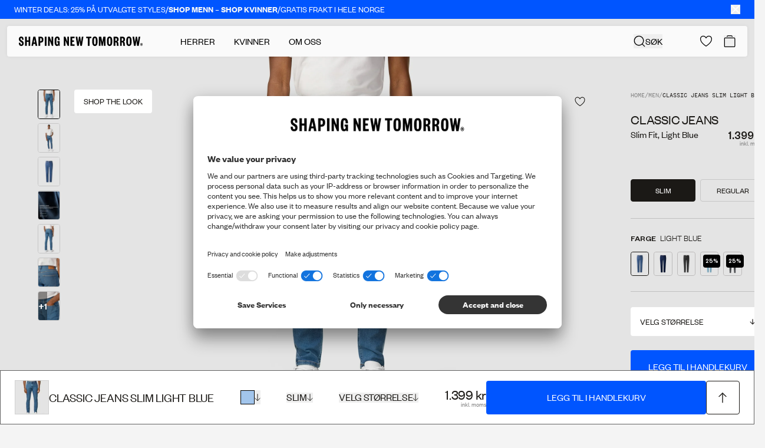

--- FILE ---
content_type: text/html; charset=utf-8
request_url: https://shapingnewtomorrow.no/products/classic-jeans-slim-light-blue
body_size: 86602
content:
<!doctype html>
<html
  lang="nb"
  >
  <head><meta charset="utf-8">
<meta http-equiv="X-UA-Compatible" content="IE=edge">
<meta name="viewport" content="width=device-width,initial-scale=1"><link
    rel="apple-touch-icon"
    sizes="180x180"
    href="//shapingnewtomorrow.no/cdn/shop/files/Favicon_71a279d9-b9f8-4db2-acb4-abe66558ec8d.png?crop=center&height=180&v=1633533059&width=180"
  >
  <link
    rel="icon"
    type="image/png"
    sizes="32x32"
    href="//shapingnewtomorrow.no/cdn/shop/files/Favicon_71a279d9-b9f8-4db2-acb4-abe66558ec8d.png?crop=center&height=32&v=1633533059&width=32"
  >
  <link
    rel="icon"
    type="image/png"
    sizes="16x16"
    href="//shapingnewtomorrow.no/cdn/shop/files/Favicon_71a279d9-b9f8-4db2-acb4-abe66558ec8d.png?crop=center&height=16&v=1633533059&width=16"
  ><title>Classic Jeans Slim Light Blue</title><meta name="description" content="Våre jeans er den perfekte kombinasjonen av stil og komfort. De er designet med alle de detaljene du kjenner fra autentisk denim. Med deres klassiske fem-lomme-design og ensartet vask, er våre klassiske jeans et plagg du kommer til å ta ut av skapet igjen og igjen. De har samme look som et par tradisjonelle jeans, men de er mye mer behagelige å ha på seg. Takket være vår innovative 360° stretch kan du med denne jeansen bevege deg akkurat slik du ønsker uten noen begrensninger. Det betyr kompromissløs komfort fra aller første dag! Den unike kvaliteten gjør at jeansen ikke mister sin form, uansett hvor mange ganger du bruker den. I tillegg kan du nyte følelsen av god samvittighet: Våre Classic Jeans er produsert i en mix av resirkulert bomull og polyester. Den unike vasken oppnås med innovative teknikker som reduserer bruken av vann, kjemikalier og enzymer, sammenlignet med tradisjonell produksjon av denim. Denne skånsomme behandlingen får også jeansen til å vare lengre – en vinn-vinn situasjon."><link rel="canonical" href="https://shapingnewtomorrow.no/products/classic-jeans-slim-light-blue"><script type="application/ld+json">
  {
    "@context": "https://schema.org",
    "@type": "Organization",
    "name": "Shaping New Tomorrow",
    "url": "https://shapingnewtomorrow.no","logo": "https://shapingnewtomorrow.no/cdn/shop/files/logo_d3e85e4a-a350-417b-9e5f-42ff27074e40.png?v=1657099049","email": "info@shapingnewtomorrow.no",
    "sameAs": ["https://www.facebook.com/ShapingNewTomorrowDK/","https://www.instagram.com/shapingnewtomorrow/","https://www.youtube.com/channel/UCzAHUQvQjd3q5gwxGM3pYyQ","https://www.tiktok.com/@shapingnewtomorrow"]
  }
</script><script type="application/ld+json">
    {
      "@context": "http://schema.org",
      "@type": "Product", "offers": [{ "@type": "Offer", "name": "Light Blue \/ 28 \/ 28", "availability":"https://schema.org/InStock", "price": 1399.0, "priceCurrency":
      "NOK", "priceValidUntil": "2026-01-27","sku": "1109316312828","url": "\/products\/classic-jeans-slim-light-blue?variant=42447877243038" },{ "@type": "Offer", "name": "Light Blue \/ 28 \/ 30", "availability":"https://schema.org/InStock", "price": 1399.0, "priceCurrency":
      "NOK", "priceValidUntil": "2026-01-27","sku": "1109316312830","url": "\/products\/classic-jeans-slim-light-blue?variant=42447877275806" },{ "@type": "Offer", "name": "Light Blue \/ 28 \/ 32", "availability":"https://schema.org/InStock", "price": 1399.0, "priceCurrency":
      "NOK", "priceValidUntil": "2026-01-27","sku": "1109316312832","url": "\/products\/classic-jeans-slim-light-blue?variant=42447877308574" },{ "@type": "Offer", "name": "Light Blue \/ 30 \/ 28", "availability":"https://schema.org/InStock", "price": 1399.0, "priceCurrency":
      "NOK", "priceValidUntil": "2026-01-27","sku": "1109316313028","url": "\/products\/classic-jeans-slim-light-blue?variant=42447877341342" },{ "@type": "Offer", "name": "Light Blue \/ 30 \/ 30", "availability":"https://schema.org/InStock", "price": 1399.0, "priceCurrency":
      "NOK", "priceValidUntil": "2026-01-27","sku": "1109316313030","url": "\/products\/classic-jeans-slim-light-blue?variant=42447877374110" },{ "@type": "Offer", "name": "Light Blue \/ 30 \/ 32", "availability":"https://schema.org/InStock", "price": 1399.0, "priceCurrency":
      "NOK", "priceValidUntil": "2026-01-27","sku": "1109316313032","url": "\/products\/classic-jeans-slim-light-blue?variant=42447877406878" },{ "@type": "Offer", "name": "Light Blue \/ 30 \/ 34", "availability":"https://schema.org/InStock", "price": 1399.0, "priceCurrency":
      "NOK", "priceValidUntil": "2026-01-27","sku": "1109316313034","url": "\/products\/classic-jeans-slim-light-blue?variant=42447877439646" },{ "@type": "Offer", "name": "Light Blue \/ 31 \/ 28", "availability":"https://schema.org/InStock", "price": 1399.0, "priceCurrency":
      "NOK", "priceValidUntil": "2026-01-27","sku": "1109316313128","url": "\/products\/classic-jeans-slim-light-blue?variant=42447877472414" },{ "@type": "Offer", "name": "Light Blue \/ 31 \/ 30", "availability":"https://schema.org/InStock", "price": 1399.0, "priceCurrency":
      "NOK", "priceValidUntil": "2026-01-27","sku": "1109316313130","url": "\/products\/classic-jeans-slim-light-blue?variant=42447877505182" },{ "@type": "Offer", "name": "Light Blue \/ 31 \/ 32", "availability":"https://schema.org/InStock", "price": 1399.0, "priceCurrency":
      "NOK", "priceValidUntil": "2026-01-27","sku": "1109316313132","url": "\/products\/classic-jeans-slim-light-blue?variant=42447877537950" },{ "@type": "Offer", "name": "Light Blue \/ 31 \/ 34", "availability":"https://schema.org/InStock", "price": 1399.0, "priceCurrency":
      "NOK", "priceValidUntil": "2026-01-27","sku": "1109316313134","url": "\/products\/classic-jeans-slim-light-blue?variant=42447877570718" },{ "@type": "Offer", "name": "Light Blue \/ 31 \/ 36", "availability":"https://schema.org/InStock", "price": 1399.0, "priceCurrency":
      "NOK", "priceValidUntil": "2026-01-27","sku": "1109316313136","url": "\/products\/classic-jeans-slim-light-blue?variant=42447877603486" },{ "@type": "Offer", "name": "Light Blue \/ 32 \/ 28", "availability":"https://schema.org/InStock", "price": 1399.0, "priceCurrency":
      "NOK", "priceValidUntil": "2026-01-27","sku": "1109316313228","url": "\/products\/classic-jeans-slim-light-blue?variant=42447877636254" },{ "@type": "Offer", "name": "Light Blue \/ 32 \/ 30", "availability":"https://schema.org/InStock", "price": 1399.0, "priceCurrency":
      "NOK", "priceValidUntil": "2026-01-27","sku": "1109316313230","url": "\/products\/classic-jeans-slim-light-blue?variant=42447877669022" },{ "@type": "Offer", "name": "Light Blue \/ 32 \/ 32", "availability":"https://schema.org/InStock", "price": 1399.0, "priceCurrency":
      "NOK", "priceValidUntil": "2026-01-27","sku": "1109316313232","url": "\/products\/classic-jeans-slim-light-blue?variant=42447877701790" },{ "@type": "Offer", "name": "Light Blue \/ 32 \/ 34", "availability":"https://schema.org/InStock", "price": 1399.0, "priceCurrency":
      "NOK", "priceValidUntil": "2026-01-27","sku": "1109316313234","url": "\/products\/classic-jeans-slim-light-blue?variant=42447877734558" },{ "@type": "Offer", "name": "Light Blue \/ 32 \/ 36", "availability":"https://schema.org/InStock", "price": 1399.0, "priceCurrency":
      "NOK", "priceValidUntil": "2026-01-27","sku": "1109316313236","url": "\/products\/classic-jeans-slim-light-blue?variant=42447877767326" },{ "@type": "Offer", "name": "Light Blue \/ 33 \/ 28", "availability":"https://schema.org/InStock", "price": 1399.0, "priceCurrency":
      "NOK", "priceValidUntil": "2026-01-27","sku": "1109316313328","url": "\/products\/classic-jeans-slim-light-blue?variant=42447877800094" },{ "@type": "Offer", "name": "Light Blue \/ 33 \/ 30", "availability":"https://schema.org/InStock", "price": 1399.0, "priceCurrency":
      "NOK", "priceValidUntil": "2026-01-27","sku": "1109316313330","url": "\/products\/classic-jeans-slim-light-blue?variant=42447877832862" },{ "@type": "Offer", "name": "Light Blue \/ 33 \/ 32", "availability":"https://schema.org/InStock", "price": 1399.0, "priceCurrency":
      "NOK", "priceValidUntil": "2026-01-27","sku": "1109316313332","url": "\/products\/classic-jeans-slim-light-blue?variant=42447877865630" },{ "@type": "Offer", "name": "Light Blue \/ 33 \/ 34", "availability":"https://schema.org/InStock", "price": 1399.0, "priceCurrency":
      "NOK", "priceValidUntil": "2026-01-27","sku": "1109316313334","url": "\/products\/classic-jeans-slim-light-blue?variant=42447877898398" },{ "@type": "Offer", "name": "Light Blue \/ 33 \/ 36", "availability":"https://schema.org/InStock", "price": 1399.0, "priceCurrency":
      "NOK", "priceValidUntil": "2026-01-27","sku": "1109316313336","url": "\/products\/classic-jeans-slim-light-blue?variant=42447877931166" },{ "@type": "Offer", "name": "Light Blue \/ 34 \/ 30", "availability":"https://schema.org/InStock", "price": 1399.0, "priceCurrency":
      "NOK", "priceValidUntil": "2026-01-27","sku": "1109316313430","url": "\/products\/classic-jeans-slim-light-blue?variant=42447877963934" },{ "@type": "Offer", "name": "Light Blue \/ 34 \/ 32", "availability":"https://schema.org/InStock", "price": 1399.0, "priceCurrency":
      "NOK", "priceValidUntil": "2026-01-27","sku": "1109316313432","url": "\/products\/classic-jeans-slim-light-blue?variant=42447877996702" },{ "@type": "Offer", "name": "Light Blue \/ 34 \/ 34", "availability":"https://schema.org/InStock", "price": 1399.0, "priceCurrency":
      "NOK", "priceValidUntil": "2026-01-27","sku": "1109316313434","url": "\/products\/classic-jeans-slim-light-blue?variant=42447878029470" },{ "@type": "Offer", "name": "Light Blue \/ 34 \/ 36", "availability":"https://schema.org/InStock", "price": 1399.0, "priceCurrency":
      "NOK", "priceValidUntil": "2026-01-27","sku": "1109316313436","url": "\/products\/classic-jeans-slim-light-blue?variant=42447878062238" },{ "@type": "Offer", "name": "Light Blue \/ 36 \/ 30", "availability":"https://schema.org/InStock", "price": 1399.0, "priceCurrency":
      "NOK", "priceValidUntil": "2026-01-27","sku": "1109316313630","url": "\/products\/classic-jeans-slim-light-blue?variant=42447878095006" },{ "@type": "Offer", "name": "Light Blue \/ 36 \/ 32", "availability":"https://schema.org/InStock", "price": 1399.0, "priceCurrency":
      "NOK", "priceValidUntil": "2026-01-27","sku": "1109316313632","url": "\/products\/classic-jeans-slim-light-blue?variant=42447878127774" },{ "@type": "Offer", "name": "Light Blue \/ 36 \/ 34", "availability":"https://schema.org/InStock", "price": 1399.0, "priceCurrency":
      "NOK", "priceValidUntil": "2026-01-27","sku": "1109316313634","url": "\/products\/classic-jeans-slim-light-blue?variant=42447878160542" },{ "@type": "Offer", "name": "Light Blue \/ 36 \/ 36", "availability":"https://schema.org/InStock", "price": 1399.0, "priceCurrency":
      "NOK", "priceValidUntil": "2026-01-27","sku": "1109316313636","url": "\/products\/classic-jeans-slim-light-blue?variant=42447878193310" },{ "@type": "Offer", "name": "Light Blue \/ 38 \/ 30", "availability":"https://schema.org/InStock", "price": 1399.0, "priceCurrency":
      "NOK", "priceValidUntil": "2026-01-27","sku": "1109316313830","url": "\/products\/classic-jeans-slim-light-blue?variant=42447878226078" },{ "@type": "Offer", "name": "Light Blue \/ 38 \/ 32", "availability":"https://schema.org/InStock", "price": 1399.0, "priceCurrency":
      "NOK", "priceValidUntil": "2026-01-27","sku": "1109316313832","url": "\/products\/classic-jeans-slim-light-blue?variant=42447878258846" },{ "@type": "Offer", "name": "Light Blue \/ 38 \/ 34", "availability":"https://schema.org/InStock", "price": 1399.0, "priceCurrency":
      "NOK", "priceValidUntil": "2026-01-27","sku": "1109316313834","url": "\/products\/classic-jeans-slim-light-blue?variant=42447878291614" },{ "@type": "Offer", "name": "Light Blue \/ 40 \/ 32", "availability":"https://schema.org/InStock", "price": 1399.0, "priceCurrency":
      "NOK", "priceValidUntil": "2026-01-27","sku": "1109316314032","url": "\/products\/classic-jeans-slim-light-blue?variant=42447878324382" }],
      "gtin13": "1109316312828",
      "productId": "1109316312828",
    "brand": { "@type": "Brand", "name": "SHAPING NEW TOMORROW", "url": "https://shapingnewtomorrow.no" }, "name": "Classic Jeans Slim Light Blue", "description":
    "\nReal good denim – feel good denim! Disse jeansene er den perfekte kombinasjonen av stil og komfort. Med alle detaljene til autentisk denim vil disse føles komfortable fra dag én. Takket være vår innovative 360° stretch, vil de bevege seg etter dine bevegelser. Det beste av alt er at jeansen er laget med resirkulerte materialer i en prosess som bruker mindre vann, kjemikalier og enzymer.- Slim fit- 360° stretch for maksimal komfort- Laget med 98% resirkulerte materialer- Mellomvekt 12,75 oz denim- Klassisk fem-lommers stil- Glidelåsgylf med knapp- Skandinavisk design – håndlaget i Portugal", "category": "Jeans Slim", "url": "/products/classic-jeans-slim-light-blue", "sku": "1109316312828", "image": { "@type":
    "ImageObject", "url": "https:files/ClassicJeansSlim_BrightBlue_1_260aa1fe-2354-4ac7-bbba-b84e8bfde795.jpg", "image": "https:files/ClassicJeansSlim_BrightBlue_1_260aa1fe-2354-4ac7-bbba-b84e8bfde795.jpg", "name": "Classic Jeans Slim Light Blue", "width":
    1382, "height": 1788
    }
    }
  </script><script type="application/ld+json">
  {
    "@context": "http://schema.org",
    "@type": "BreadcrumbList", "itemListElement": [{ "@type": "ListItem", "position": 1, "name":
  "Home", "item": "https:\/\/shapingnewtomorrow.no"
  },{ "@type": "ListItem", "position": 2, "name": "Classic Jeans Slim Light Blue", "item":
      "https:\/\/shapingnewtomorrow.no\/products\/classic-jeans-slim-light-blue"
      }]
  }
</script>
<style>
  :root {
    --theme-highlight-color:#0055FF;
    --theme-highlight-disabled-color:#0055FF;
    --theme-sale-color:#FF4301;

    --label-custom-bg:#000000;
    --label-custom-text:#ffffff;--shop-bg-color: #F4F4F4;}
</style>

<script>
  window.theme = {
    assets: {
      zxcvbn:"\/\/shapingnewtomorrow.no\/cdn\/shop\/t\/122\/assets\/zxcvbn.js?v=151805362815474265111767960344",
    },
    customer: null,
    strings: {
      fill_in_captcha_alert: "Check the reCaptcha checkbox to submit",
      aria: {
        actions: {
          close: "Lukk",
          save: "Lagre endringer",
          next: "",
          previous: "",
        },
        carousel: {
          firstSlide: "Dette er første side",
          lastSlide: "Dette er siste side",
          nextSlide: "Neste side ",
          prevSlide: "Forrige side",
        },
      },
      geoSelector: {
        region: "Leveringsdestinasjon",
        language: "Foretrukket språk",
        submit: "Lagre innstillinger",
        defaultSiteName: "International",
      },
      collection: {
        apply_filter: "Bruk filter",
        product_count: "{{ count }} produkter",
        pagination_progress: "Du har sett {{ count }} av {{ total }} produkter",
        back_to_top: "Tilbake til toppen",
        show_more: "Se mer",
        clear_all: "Slett alt"
      },
      counter: {
        days: "Dager",
        hours: "Timer",
        minutes: "Min",
        seconds: "Sek",
      },
      product: {
        chooseSize: "Velg størrelse",
        chooseAmount: "Velg beløp",
        form: {
          addToCart: "Legg til i handlekurv",
          soldOut: "Utsolgt",
          comingSoon: "Kommer snart",
          unavailable: "Utilgjengelig",
          selectVariant: "Velg størrelse",
          recommendedVariant: "Anbefales: :title",
          stock_quantity: "Kun {{ quantity }} stk. på lager"
        },
        suitSelector: {
          addToCart: "Legg til i handlekurv",
          addedToCart: "Tilføjet til handlekurv",
          sizeSelected: "Størrelse valgt",
        }
      },
      cart: {
        empty: "Handlekurven din er tom",
        continueBrowsing: "Fortsett å handle ved å se på alle våre products",
        title: "Min handlekurv",
        subtotal: "Delsum",
        remove: "Fjern",
        colors: "Farge",
        fit: "Pasform",
        color: "Farge",
        size: "Størrelse",
        waist: "Vidde",
        length: "Lengde",
        amount: "Beløb",
        checkout: "Gå til betaling",
        applyDiscount: "Rabattkode",
        discountFieldPlaceholder: "Rabattkode eller gavekort",
        appliedText: "",
        progressText: "",
        orderDiscount: "Bestillingsrabatt",
        recommendationsTitle: "Anbefalinger",
        discountCode: "Rabattkode",
        giftCard: "Gavekort",
        showRecommendations: "Vis anbefalinger",
        items: {
          remove: "Fjern"
        },
        giftCardErrors: {
          internalServerError: "Internal server error",
          balanceInsufficient: "Gift card balance is insufficient",
          expired: "Gift card expired",
          notFound: "Gift card not found",
          validationFailed: "Failed to validate gift card",
          codeRequired: "Gift card code is required",
          authenticationFailed: "Authentication failed"
        }
      },
      search: {
        articleResultsHeader: "Artikler",
        results_header: "{{ count }} resultater for \u0026#39;{{ query }}\u0026#39;",
        noResults: "Ingen resultater ble funnet for \"\u003cstrong\u003e{{ query }}\u003c\/strong\u003e\"",
        pageResultsHeader: "Sider",
        suggestions: "Populære forslag",
        loading: "Søker etter \u0026#39;{{ query }}\u0026#39;",
        product: "Produkt",
        products: "Produkter",
        documentTitle: "Viser resultater for \u0026quot;{{ query }}\u0026quot;",
        'filter_label': {
          'named_tags.gender': "Kjønn",
          'options.color': "Farge",
          'meta.data.colors': "Farge",
          'named_tags.fit': "Passform",
          'product_type': "Type",
          'options.size': "Størrelse",
          'options.waist': "Midje",
          'options.length': "Lengde",
        },
        filter_value: {
          'meta.data.colors': {"beige":"beige", "black":"svart", "black-stars":"black stars", "black-stripes":"black stripes", "blue":"blå", "blue-floral":"blue floral", "blue-flowers":"blue flowers", "blue-heaven":"blue heaven", "blue-stone":"blue stone", "bordeaux":"bordeaux", "bordeaux-stripes":"bordeaux stripes", "bottle-green":"bottle green", "brown":"brun", "camel":"camel", "cognac":"cognac", "dark-green":"dark green", "dark-grey":"dark grey", "dark-grey-melange":"dark grey melange", "dark-grey-pinstriped":"dark grey pinstriped", "dark-grey-stripes":"dark grey stripes", "desert":"desert", "desert-stripes":"desert stripes", "forrest-stripes":"forrest stripes", "geranium-flowers":"geranium flowers", "green":"grønn", "green-stripes":"green stripes", "grey":"grå", "hybrid":"hybrid", "ivy-green":"ivy green", "liberty-flowers":"liberty flowers", "light-blue":"light blue", "light-blue-stripes":"light blue stripes", "light-grey":"light grey", "light-grey-pinstriped":"light grey pinstriped", "lincoln-green":"lincoln green", "marine-blue":"marine blue", "midnight-blue":"midnight blue", "midnight-stars":"midnight stars", "midnight-stripes":"midnight stripes", "nature-green":"nature green", "navy":"navy", "navy-blue":"navy blue", "navy-flowers":"navy flowers", "navy-pinstriped":"navy pinstriped", "navy-stripes":"navy stripes", "nordic-green":"nordic green", "nordic-green-stripes":"nordic green stripes", "north-green":"north green", "ocean":"ocean", "olive":"olive", "olive-stripes":"olive stripes", "olivine":"olivine", "orion-blue":"orion blue", "orion-blue-stripes":"orion blue stripes", "oxford-tan":"oxford tan", "patterns":"mønster", "phoenix-flowers":"phoenix flowers", "pine-green":"pine green", "poseidon-blue":"poseidon blue", "red":"rød", "roasted-pecan":"roasted pecan", "royal-blue-stripes":"royal blue stripes", "safari":"safari", "safari-stripes":"safari stripes", "sand":"sand", "sea-green":"sea green", "shadow-grey":"shadow grey", "silver":"silver", "sky-blue-stars":"sky blue stars", "sky-blue-stripes":"sky blue stripes", "steel-blue":"steel blue", "steel-grey":"steel grey", "sterling-grey":"sterling grey", "stripes":"striper", "tan":"beige", "walnut":"walnut", "white":"hvit", "white-flowers":"white flowers", "white-nordic-green":"white - nordic green", "white-roasted-pecan":"white - roasted pecan"},
          'named_tags.gender': {"female":"female", "male":"male"}
        }
      },
      validation: {
        addressError: "Du har skrevet inn \u003cb\u003e:address\u003c\/b\u003e som din adresse. Vennligst vær oppmerksom på at du har skrevet riktig gatenavn og -nummer. ",
        addressLengthError: "Adressen din kan være på maksimalt 50 tegn",
        companyError: "Du har angitt \u003cb\u003e:company\u003c\/b\u003e som ditt firmanavn ",
        lastNameLengthError: "Etternavnet ditt kan være på maksimalt 32 tegn",
        zipError: "Skriv inn et gyldig postnummer",
        back: "Gå tilbake til informasjon",
        confirmMessage: "Vennligst kontroller at informasjonen er riktig. Hvis du oppdager en feil, klikker du på “Tilbake til informasjon” og retter feilen før du fortsetter. ",
        fieldLengthError: "NAME kan ikke overstige 32 tegn",
        fieldCharacterError: "NAME kan ikke inneholde følgende tegn: \u0026quot;;\u0026quot;",
        emailCharacterError: "NAME kan ikke inneholde følgende tegn: ",
      },
      components: {
        copy: {
          copy: "",
          copied: "",
        },
      },
      account: {
        profile: {
          selectSizes: "Velg størrelse(r)",
        },
        tierProgress: {
          pointsTillNextTier: "",
        },
        pointShop: {
          item: {
            price: "",
            redeem: "",
            register: "",
            redeeming: "",
            address: "",
            date: "",
            time: "",
            seats: "",
            seatsLeft: "",
            soldOut: "Translation missing: nb.customer.point_shop.item.sold_out",
            confirm: {
              title: "",
              priceInfo: "",
              confirm: "",
              close: "",
            },
            success: {
              close: "",
              savedInRewards: "",
              product: {
                title: "",
                checkout: "",
              },
              voucher: {
                title: "",
                content: "",
              }
            },
            error: {
              title: "",
              content: "",
              close: "",
            },
          },
        },
        rewardHistory: {
          pointsAmount: "",
          date: "",
          info: "",
          points: "",
        },
        vouchers: {
          title: "",
          purchased: "",
          expires: "",
          code: "",
          modal: {
            title: "",
            content: "",
            close: "",
          }
        },
        referral: {
          progress: {
            yourProgress: "",
            freeGift: "",
            cta: "",
            xOutOfYInvited: "",
            pending: "",
            enjoyGift: "",
            discountActive: "",
            discountInactive: "",
            progressText: {
              1: "",
              2: "",
              3: "",
              4: "",
            },
          },
        },
        order: {
          title: "I18n Error: Missing interpolation value \u0026quot;navn\u0026quot; for \u0026quot;Bestilling {{ navn }}\u0026quot;",
          orderNo: "",
          date: "",
          fulfillmentStatus: "Oppfyllelsesstatus",
          placedAt: "",
          placedInStore: "",
          total: "Total",
          price: "Pris",
          quantity: "Mengde",
          products: "",
        },
        orders: {
          fulfillmentStatusLabel: {
            partiallyReturned: "",
            closed: "",
            cancelled: "",
          },
        },
      },
      wishlist: {
        selectVariantFor: "",
      },
    },
    endpoints: {
      root: "\/",
      cart: "\/cart",
      cartAdd: "\/cart\/add",
      cartChange: "\/cart\/change",
      cartUpdate: "\/cart\/update",
      predictiveSearch: "\/search\/suggest",
      productRecommendations: "\/recommendations\/products",
      search: "\/search",
      cartDrawerRecommendationsEndpoint: "algolia: getFrequentlyBoughtTogether"
    },
    cartSettings: {
      singleRecommendationsType: "recommendSimilarProducts",
      multipleRecommendationsType: "recommendPurchasedWithCurrentCart",
      marketDiscountThreshold: 0.0,
      discountThreshold: 0.0,
    },
    klaviyoSettings: {
      companyId: "XfLgmk",
      backInStockListId: "TvDYDA"
    },
    moneyFormat: "{{amount_no_decimals}} kr",
    pageType: "product",
    homepages: {
      male: "\/",
      female: "\/pages\/women",
    },
    templateSuffix: "jeans-slim",
    collectionHandle: null,
    productId: 7444155662494,
    shop_theme: "blackweek2",
    shop_country: "no",
    shop_countries: ["no","de","dk","se","us"],
    cart: {"note":null,"attributes":{},"original_total_price":0,"total_price":0,"total_discount":0,"total_weight":0.0,"item_count":0,"items":[],"requires_shipping":false,"currency":"NOK","items_subtotal_price":0,"cart_level_discount_applications":[],"checkout_charge_amount":0},
    consent: sessionStorage.hasOwnProperty('uc_consent') ? JSON.parse(sessionStorage.getItem('uc_consent')) : null,
    isMobile: window.innerWidth < 1024,
    aboutUsParallaxOnScroll: true,
    aboutUsScrollSnap: true,
    googleCaptcha: {
      ready: false,
      key:"6LfJhk0qAAAAAEn59CuC9i6v1GZYW8FwAZ5FGpEV",
      verificationEndpoint:"https:\/\/shapingnewtomorrow-api.vercel.app\/api\/captcha-verify"}
  };

  window.dataLayer = window.dataLayer || [];

  function gtag() {
    dataLayer.push(arguments);
  }

  (() => {
    if(!!(window.theme.consent && window.theme.consent['ucCategory'])){
      const gtag_essential = window.theme.consent['ucCategory']['essential'] ? 'granted' : 'denied';
      const gtag_func = window.theme.consent['ucCategory']['functional'] ? 'granted' : 'denied';
      const gtag_stats = window.theme.consent['ucCategory']['marketing'] ? 'granted' : 'denied';
      const gtag_marketing = window.theme.consent['ucCategory']['customCategory-a6d081d5-e8a1-4d0b-b273-09a916607194'] ? 'granted' : 'denied';

      gtag('consent', 'default', {
        'ad_storage': gtag_marketing,
        'analytics_storage': gtag_stats,
        'ad_user_data': gtag_marketing,
        'ad_personalization': gtag_marketing,
        'personalization_storage': gtag_essential,
        'functionality_storage': gtag_essential,
        'security_storage': gtag_essential,
      });
    } else {
      gtag('consent', 'default', {
        'ad_storage': 'denied',
        'analytics_storage': 'denied',
        'ad_user_data': 'denied',
        'ad_personalization': 'denied',
        'personalization_storage': 'granted',
        'functionality_storage': 'granted',
        'security_storage': 'granted',
      });
    }
  })();
</script><script src="//pixel.convertize.io/11227.js" charset="UTF-8"></script>

<!-- Google Tag Manager -->
<script type="text/plain" data-usercentrics="Google Tag Manager">(function(w,d,s,l,i){w[l]=w[l]||[];w[l].push({'gtm.start':
new Date().getTime(),event:'gtm.js'});var f=d.getElementsByTagName(s)[0],
j=d.createElement(s),dl=l!='dataLayer'?'&l='+l:'';j.async=true;j.src=
'https://ssgtm.shapingnewtomorrow.no/gtm.js?id='+i+dl;f.parentNode.insertBefore(j,f);
})(window,document,'script','dataLayer','GTM-NWD7VFM');</script>
<!-- End Google Tag Manager -->
<script>
  window.adaSettings = {
    handle: "snt-gen",
    cluster: "eu"
  };
</script>

<script src="https://static.ada.support/embed2.js"></script><template data-template="icon-edit"><svg xmlns="http://www.w3.org/2000/svg" xml:space="preserve" viewBox="0 0 18 18">
  <path fill="none" stroke="currentColor" stroke-miterlimit="10" stroke-width="1.5" d="m10.4 5.06 3.54 3.54M7.58 15l-3.89.35.31-3.93 7.64-7.63a2.2 2.2 0 0 1 3.11 0l.42.42a2.2 2.2 0 0 1 0 3.11L7.58 15z"/>
</svg>
</template>

<template data-template="icon-heart"><svg
  class=""
  width="16"
  height="16"
  viewBox="0 0 16 16"
  fill="none"
  xmlns="http://www.w3.org/2000/svg"
>
  <path d="M4.22266 0.501953C5.61854 0.505638 6.64253 1.19036 7.30371 1.84961L7.53711 2.09668C7.72794 2.31124 7.88114 2.517 7.99902 2.68945C8.16158 2.45164 8.39251 2.15063 8.69434 1.84961L8.95996 1.60254C9.62 1.028 10.5604 0.500977 11.7871 0.500977H11.8818L12.0869 0.506836C13.1124 0.558476 14.081 0.994704 14.8027 1.72852L14.9424 1.87891C15.6202 2.64002 15.9953 3.62578 15.998 4.64648V4.65137L15.9961 5.06152C15.9364 6.95831 15.1611 8.62124 13.9951 10.1025L13.7393 10.417C12.5228 11.8683 10.9341 13.1527 9.2832 14.3242L8.57227 14.8193L8.56445 14.8252C8.2238 15.0585 7.7742 15.0586 7.43359 14.8252L7.42578 14.8193C5.64167 13.5963 3.90201 12.2543 2.55664 10.7246L2.29297 10.416C0.998117 8.85658 0.11587 7.09473 0.0107423 5.06641L7.44015e-08 4.65723C-0.000103745 4.10674 0.108445 3.56069 0.319336 3.05176L0.402344 2.86328C0.608304 2.42837 0.888595 2.03151 1.23145 1.69141L1.38184 1.5498C1.74077 1.22768 2.15397 0.970408 2.60352 0.791016L2.79785 0.71875C3.18937 0.58508 3.59896 0.511509 4.0127 0.500977H4.22363L4.22266 0.501953ZM4.03809 1.50098C3.67393 1.51025 3.31401 1.58435 2.97461 1.71973C2.58652 1.87458 2.23277 2.10657 1.93555 2.40137C1.6386 2.69596 1.40362 3.04753 1.24316 3.43457C1.08269 3.82183 0.999896 4.23777 1 4.65723C1 6.55964 1.78142 8.23455 3.06152 9.77637C4.34868 11.3265 6.10941 12.7042 7.99121 13.9941L7.99902 14L8.00684 13.9951C9.88986 12.703 11.6742 11.3249 12.9736 9.77441C14.2659 8.23245 15.0414 6.56451 14.998 4.67383V4.65723C14.9979 3.82421 14.6729 3.0225 14.0898 2.42969C13.5063 1.83642 12.712 1.50103 11.8818 1.50098H11.7871C10.738 1.50098 9.94897 2.01065 9.40039 2.55762C9.12677 2.8305 8.92117 3.10518 8.78516 3.31055C8.7175 3.41271 8.66818 3.49704 8.63672 3.55273C8.62115 3.5803 8.61006 3.60085 8.60352 3.61328L8.59668 3.625C8.48202 3.85743 8.2513 4.00391 7.99902 4.00391C7.74675 4.0039 7.51602 3.85743 7.40137 3.625V3.62598L7.39453 3.61328C7.38799 3.60084 7.3769 3.5803 7.36133 3.55273C7.32987 3.49704 7.28054 3.41271 7.21289 3.31055C7.07688 3.10518 6.87127 2.8305 6.59766 2.55762C6.04908 2.01066 5.25999 1.50098 4.21094 1.50098H4.03809Z" fill="currentColor"/>
</svg>
</template>

<template data-template="icon-heart-filled"><svg
  class="theme-blackweek:fill-gold theme-blackweek:text-gold "
  width="15"
  height="13"
  viewBox="0 0 18 16"
  fill="currentColor"
  xmlns="http://www.w3.org/2000/svg"
>
  <path d="M12.949 1.00122C10.283 1.00122 8.999 3.52393 8.999 3.52393C8.999 3.52393 7.71504 1.00122 5.04898 1.00122C4.52198 0.988241 3.99768 1.07906 3.50696 1.26831C3.01624 1.45757 2.56904 1.74143 2.1917 2.10318C1.81436 2.46493 1.51452 2.89725 1.30986 3.37465C1.10519 3.85205 0.999835 4.36489 1 4.88293C1 9.15281 4.64992 12.2582 8.60399 14.8781C8.71989 14.9575 8.85775 15 8.999 15C9.14024 15 9.2781 14.9575 9.394 14.8781C13.344 12.2582 17.0994 9.15281 16.998 4.88293C16.998 3.85343 16.5818 2.86611 15.8411 2.13814C15.1003 1.41018 14.0956 1.00122 13.048 1.00122H12.949Z" stroke="currentColor" stroke-width="1.4" stroke-linecap="round" stroke-linejoin="round"/>
</svg>
</template>

<template data-template="icon-remove"><svg xmlns="http://www.w3.org/2000/svg" viewBox="0 0 18 18" aria-hidden="true">
  <defs/><path fill="none" stroke="currentColor" stroke-miterlimit="10" stroke-width="1.5" d="M14.21 5.5v11H4.22v-11M2.23 5.5H16.2M7.22 13.75v-5.5M11.21 13.75v-5.5M6.34 5.5V4a2.45 2.45 0 01.73-1.77 2.45 2.45 0 011.76-.73h.77A2.5 2.5 0 0112.09 4v1.5"/>
</svg>
</template>

<template data-template="icon-cart-plus"><svg width="11" height="14" viewBox="0 0 10 10" fill="none" xmlns="http://www.w3.org/2000/svg">
  <path d="M9 5H1M5 1V9" stroke="currentColor" stroke-linecap="square"/>
</svg>
</template>

<template data-template="icon-cart-minus"><svg width="10" height="2" viewBox="0 0 10 2" fill="none" xmlns="http://www.w3.org/2000/svg">
  <path d="M9 1H1" stroke="currentColor" stroke-linecap="square"/>
</svg>
</template>

<template data-element="payment-methods"><ul class="h-3.5 items-center justify-between text-[#474747] flex lg:h-4 lg:justify-evenly "><li class="h-full w-auto"><svg
  width="41"
  height="14"
  viewBox="0 0 41 14"
  fill="none"
  xmlns="http://www.w3.org/2000/svg"
  aria-hidden="true"
  class="h-full w-auto"
>
  <path d="M38.9583 9.16469C38.3291 9.16469 37.8173 9.67654 37.8173 10.3164C37.8173 10.9562 38.3291 11.468 38.9583 11.468C39.5874 11.468 40.0993 10.9562 40.0993 10.3164C40.0993 9.67654 39.5874 9.16469 38.9583 9.16469ZM35.2154 8.27962C35.2154 7.41588 34.4796 6.71209 33.5732 6.71209C32.6668 6.71209 31.931 7.41588 31.931 8.27962C31.931 9.14337 32.6668 9.84716 33.5732 9.84716C34.4796 9.84716 35.2154 9.14337 35.2154 8.27962ZM35.2154 5.22986H37.0282V11.3294H35.2154V10.9348C34.7035 11.2867 34.085 11.4893 33.4239 11.4893C31.6644 11.4893 30.2355 10.0498 30.2355 8.26896C30.2355 6.48815 31.6644 5.04858 33.4239 5.04858C34.085 5.04858 34.7035 5.25119 35.2154 5.60308V5.20853V5.22986ZM20.7237 6.02962V5.22986H18.8682V11.3294H20.7237V8.48223C20.7237 7.52251 21.758 7 22.4725 7C22.4725 7 22.4832 7 22.4938 7V5.21919C21.758 5.21919 21.0862 5.5391 20.7237 6.01896V6.02962ZM16.1064 8.29028C16.1064 7.42654 15.3706 6.72275 14.4642 6.72275C13.5578 6.72275 12.822 7.42654 12.822 8.29028C12.822 9.15403 13.5578 9.85782 14.4642 9.85782C15.3706 9.85782 16.1064 9.15403 16.1064 8.29028ZM16.1064 5.24052H17.9192V11.34H16.1064V10.9455C15.5945 11.2974 14.976 11.5 14.3149 11.5C12.5554 11.5 11.1265 10.0604 11.1265 8.27962C11.1265 6.49882 12.5554 5.05924 14.3149 5.05924C14.976 5.05924 15.5945 5.26185 16.1064 5.61374V5.21919V5.24052ZM27.0045 5.08057C26.2794 5.08057 25.5969 5.3045 25.1384 5.93365V5.25118H23.3362V11.3507H25.1597V8.141C25.1597 7.21327 25.7782 6.75474 26.514 6.75474C27.3137 6.75474 27.7723 7.2346 27.7723 8.11967V11.34H29.585V7.45853C29.585 6.04028 28.4654 5.06991 27.0045 5.06991V5.08057ZM8.49263 11.3294H10.3907V2.5H8.49263V11.3294ZM0.164429 11.3294H2.16917V2.5H0.164429V11.3294ZM7.18102 2.5C7.18102 4.40877 6.44523 6.18957 5.12296 7.51185L7.89547 11.3294H5.42154L2.40377 7.18128L3.1822 6.59479C4.47249 5.62441 5.20827 4.13152 5.20827 2.5H7.18102Z" fill="currentColor"/>
</svg>
</li><li class="h-full w-auto"><svg
  width="20"
  height="14"
  viewBox="0 0 20 14"
  fill="none"
  xmlns="http://www.w3.org/2000/svg"
  aria-hidden="true"
  class="h-full w-auto"
>
  <path d="M9.58532 11.8802C9.63224 11.9199 9.68241 11.9595 9.73176 11.9984C8.74752 12.6534 7.59121 13.0019 6.40895 13C5.47271 13 4.54947 12.7809 3.71307 12.3602C2.87667 11.9395 2.15032 11.3289 1.59212 10.5773C1.03392 9.82566 0.659356 8.95383 0.498396 8.03153C0.337435 7.10924 0.39454 6.16207 0.665145 5.26579C0.935749 4.36952 1.41234 3.549 2.0568 2.86988C2.70126 2.19076 3.49571 1.67187 4.37659 1.35473C5.25748 1.03758 6.20036 0.930982 7.12982 1.04345C8.05927 1.15592 8.94951 1.48433 9.72933 2.00243C9.68079 2.04369 9.63224 2.08172 9.59584 2.12379C8.89498 2.7285 8.33267 3.47715 7.9472 4.31875C7.56172 5.16035 7.36213 6.07513 7.36202 7.0008C7.36223 7.9258 7.56079 8.83999 7.94432 9.68172C8.32786 10.5235 8.88743 11.2732 9.58532 11.8802ZM13.8256 1.00081C12.5958 1.00081 11.4542 1.36974 10.5044 2.00243C10.553 2.04369 10.6015 2.08172 10.6379 2.12379C11.3388 2.7285 11.9011 3.47715 12.2865 4.31875C12.672 5.16035 12.8716 6.07513 12.8717 7.0008C12.8712 7.92574 12.6725 8.83984 12.289 9.68152C11.9055 10.5232 11.3461 11.2729 10.6484 11.8802C10.6015 11.9199 10.5513 11.9595 10.502 11.9984C11.4861 12.6536 12.6425 13.0022 13.8248 13C14.6128 13.0003 15.3931 12.8454 16.1212 12.544C16.8493 12.2427 17.5109 11.8008 18.0681 11.2437C18.6254 10.6866 19.0674 10.0251 19.369 9.29709C19.6706 8.56908 19.8257 7.78879 19.8256 7.0008C19.8254 5.40957 19.1932 3.88358 18.068 2.7584C16.9428 1.63323 15.4168 1.00102 13.8256 1.00081ZM10.1169 2.28722C9.40213 2.84731 8.8244 3.56288 8.42753 4.37961C8.03066 5.19634 7.82509 6.09276 7.82642 7.0008C7.82485 7.90901 8.03031 8.80562 8.42719 9.62252C8.82407 10.4394 9.40194 11.1551 10.1169 11.7152C10.8316 11.1549 11.4094 10.4392 11.8062 9.62236C12.2031 8.8055 12.4087 7.90897 12.4073 7.0008C12.4087 6.09276 12.2031 5.19634 11.8062 4.37961C11.4093 3.56288 10.8316 2.84731 10.1169 2.28722Z" fill="currentColor"/>
</svg>
</li><li class="h-full w-auto"><svg
  width="32"
  height="14"
  viewBox="0 0 32 14"
  fill="none"
  xmlns="http://www.w3.org/2000/svg"
  aria-hidden="true"
  class="h-full w-auto"
>
  <path d="M12.1814 2.17659L8.12752 11.8486H5.4827L3.4878 4.12989C3.36668 3.65446 3.26137 3.48029 2.89303 3.28C2.29166 2.95375 1.29856 2.64766 0.424805 2.45768L0.484152 2.17659H4.74151C5.28418 2.17659 5.77202 2.53783 5.89523 3.16275L6.9488 8.75945L9.55266 2.17643L12.1814 2.17659ZM22.5442 8.69091C22.5549 6.13818 19.0143 5.99755 19.0387 4.85721C19.0463 4.51016 19.3767 4.14118 20.1 4.04699C20.4585 4.00006 21.4463 3.96426 22.5666 4.47984L23.0061 2.42882C22.4041 2.2103 21.6295 2 20.6657 2C18.1927 2 16.4523 3.31467 16.4376 5.19717C16.4216 6.58957 17.6798 7.36657 18.6278 7.82925C19.603 8.30306 19.9302 8.60753 19.9265 9.03135C19.9195 9.68014 19.1487 9.96655 18.4283 9.97784C17.1707 9.99719 16.441 9.63756 15.8593 9.36711L15.4058 11.486C15.9904 11.7542 17.0694 11.9882 18.1882 12C20.8167 12 22.5361 10.7016 22.5442 8.69091ZM29.0747 11.8487H31.3887L29.3688 2.17659H27.233C26.7527 2.17659 26.3476 2.45623 26.1683 2.88618L22.4137 11.8486H25.041L25.5625 10.4039H28.7726L29.0747 11.8487ZM26.2829 8.42175L27.5998 4.79029L28.3578 8.42175H26.2829ZM15.7562 2.17659L13.6873 11.8486H11.1854L13.2551 2.17659H15.7562Z" fill="currentColor"/>
</svg>
</li><li class="h-full w-auto"><svg
  width="42"
  height="14"
  viewBox="0 0 42 14"
  fill="none"
  xmlns="http://www.w3.org/2000/svg"
  aria-hidden="true"
  class="h-full w-auto"
>
  <path d="M5.07661 2.5H1.86535C1.64469 2.5 1.46159 2.65962 1.42403 2.87559L0.123563 11.1103C0.0953942 11.2746 0.222155 11.4202 0.386474 11.4202H1.92638C2.14704 11.4202 2.33483 11.2606 2.36769 11.0446L2.71981 8.82394C2.75267 8.60798 2.94046 8.44836 3.16112 8.44836H4.1799C6.29727 8.44836 7.51323 7.42488 7.83248 5.39671C7.97802 4.50939 7.83718 3.80986 7.42403 3.32629C6.95924 2.78638 6.15173 2.5 5.07661 2.5ZM5.44751 5.50939C5.2738 6.65962 4.39117 6.65962 3.5414 6.65962H3.05783L3.39586 4.50939C3.41464 4.37793 3.52732 4.28404 3.65877 4.28404H3.87943C4.46159 4.28404 5.00619 4.28404 5.28788 4.61268C5.4569 4.80986 5.50854 5.10094 5.44281 5.50939H5.44751Z" fill="currentColor"/>
  <path d="M14.6729 5.47183H13.1329C13.0015 5.47183 12.8888 5.56573 12.87 5.69718L12.7996 6.12911L12.6916 5.97418C12.3583 5.49061 11.6165 5.33099 10.8747 5.33099C9.17521 5.33099 7.7245 6.61737 7.44281 8.42488C7.29727 9.32629 7.50384 10.1854 8.01558 10.7864C8.48506 11.3404 9.15643 11.5704 9.94985 11.5704C11.3207 11.5704 12.0766 10.6878 12.0766 10.6878L12.0062 11.115C11.978 11.2793 12.1048 11.4249 12.2691 11.4249H13.6541C13.8747 11.4249 14.0578 11.2653 14.0954 11.0493L14.9264 5.78639C14.9545 5.62207 14.8278 5.47653 14.6635 5.47653L14.6729 5.47183ZM12.532 8.46244C12.3818 9.34038 11.6869 9.93193 10.7996 9.93193C10.3536 9.93193 9.9968 9.78639 9.76675 9.51878C9.5414 9.25117 9.4522 8.8662 9.52732 8.43897C9.66347 7.57042 10.3771 6.96009 11.2503 6.96009C11.6869 6.96009 12.0437 7.10563 12.2738 7.37793C12.5085 7.65493 12.6024 8.03991 12.532 8.46714V8.46244Z" fill="currentColor"/>
  <path d="M22.8653 5.47183H21.3207C21.1752 5.47183 21.0344 5.54695 20.9499 5.66901L18.8184 8.80986L17.917 5.79108C17.8607 5.60329 17.6869 5.47183 17.4898 5.47183H15.9733C15.7902 5.47183 15.6588 5.65023 15.7198 5.82394L17.4193 10.8192L15.8184 13.0775C15.6916 13.2559 15.8184 13.5 16.0344 13.5H17.579C17.7245 13.5 17.8606 13.4296 17.9452 13.3075L23.086 5.88967C23.2081 5.71127 23.086 5.46714 22.8653 5.46714V5.47183Z" fill="currentColor"/>
  <path d="M27.978 2.5H24.7668C24.5461 2.5 24.363 2.65962 24.3254 2.87559L23.025 11.1103C22.9968 11.2746 23.1236 11.4202 23.2879 11.4202H24.9358C25.0907 11.4202 25.2222 11.3075 25.2456 11.1573L25.6165 8.82394C25.6494 8.60798 25.8372 8.44836 26.0578 8.44836H27.0719C29.1893 8.44836 30.4099 7.42488 30.7245 5.39671C30.87 4.50939 30.7292 3.80986 30.316 3.32629C29.8606 2.78638 29.0531 2.5 27.978 2.5ZM28.3489 5.50939C28.1752 6.65962 27.2926 6.65962 26.4428 6.65962H25.9592L26.2973 4.50939C26.316 4.37793 26.4287 4.28404 26.5602 4.28404H26.7808C27.3583 4.28404 27.9076 4.28404 28.1893 4.61268C28.3583 4.80986 28.4099 5.10094 28.3442 5.50939H28.3489Z" fill="currentColor"/>
  <path d="M37.5743 5.47183H36.0391C35.9076 5.47183 35.7949 5.56573 35.7761 5.69718L35.7104 6.12911L35.6024 5.97418C35.2691 5.49061 34.5273 5.33099 33.7855 5.33099C32.086 5.33099 30.6353 6.61737 30.3536 8.42488C30.2081 9.32629 30.4146 10.1854 30.9264 10.7864C31.3959 11.3404 32.0672 11.5704 32.8606 11.5704C34.2315 11.5704 34.9874 10.6878 34.9874 10.6878L34.917 11.115C34.8888 11.2793 35.0156 11.4249 35.1799 11.4249H36.5649C36.7855 11.4249 36.9686 11.2653 37.0062 11.0493L37.8372 5.78639C37.8606 5.62207 37.7386 5.47653 37.5696 5.47653L37.5743 5.47183ZM35.4334 8.46244C35.2879 9.34038 34.5883 9.93193 33.701 9.93193C33.255 9.93193 32.8982 9.78639 32.6682 9.51878C32.4428 9.25117 32.3536 8.8662 32.4287 8.43897C32.5696 7.57042 33.2785 6.96009 34.1517 6.96009C34.5883 6.96009 34.9452 7.10563 35.1752 7.37793C35.4099 7.65493 35.5038 8.03991 35.4334 8.46714V8.46244Z" fill="currentColor"/>
  <path d="M39.3912 2.72535L38.0719 11.1103C38.0437 11.2746 38.1705 11.4202 38.3348 11.4202H39.6588C39.8794 11.4202 40.0672 11.2606 40.1001 11.0446L41.4006 2.80986C41.4287 2.64554 41.302 2.5 41.1376 2.5H39.6541C39.5226 2.5 39.4099 2.59859 39.3912 2.72535Z" fill="currentColor"/>
</svg>
</li><li class="h-full w-auto"><svg
  width="35"
  height="14"
  viewBox="0 0 35 14"
  fill="none"
  xmlns="http://www.w3.org/2000/svg"
  aria-hidden="true"
  class="h-full w-auto"
>
  <path d="M6.3952 1.8049C5.985 2.2778 5.3286 2.6508 4.6723 2.5975C4.5903 1.9581 4.9116 1.2788 5.2876 0.85918C5.6978 0.37298 6.4157 0.02664 6.9968 0C7.0652 0.66603 6.7985 1.3187 6.3952 1.8049ZM6.99 2.7241C6.0397 2.6708 5.2261 3.2502 4.7749 3.2502C4.3168 3.2502 3.6263 2.7507 2.87425 2.764C1.8966 2.7774 0.98731 3.3168 0.48823 4.176C-0.53727 5.8944 0.221599 8.4386 1.21293 9.8373C1.69833 10.53 2.27945 11.2892 3.0452 11.2626C3.7699 11.236 4.057 10.803 4.9321 10.803C5.814 10.803 6.067 11.2626 6.8327 11.2493C7.6258 11.236 8.1249 10.5566 8.6103 9.8639C9.164 9.078 9.3896 8.3121 9.4033 8.2721C9.3896 8.2588 7.8719 7.6927 7.8582 5.9876C7.8445 4.5623 9.0546 3.883 9.1093 3.843C8.4257 2.8573 7.3591 2.7507 6.99 2.7241ZM12.4798 0.79258V11.176H14.1343V7.6261H16.4246C18.5167 7.6261 19.9866 6.2274 19.9866 4.2027C19.9866 2.1779 18.544 0.79258 16.4793 0.79258H12.4798ZM14.1343 2.1513H16.0418C17.4775 2.1513 18.2979 2.8972 18.2979 4.2093C18.2979 5.5214 17.4775 6.274 16.0349 6.274H14.1343V2.1513ZM23.0084 11.2559C24.0476 11.2559 25.0115 10.7431 25.4491 9.9305H25.4833V11.176H27.0147V6.0076C27.0147 4.509 25.7841 3.5433 23.8903 3.5433C22.1333 3.5433 20.8343 4.5224 20.7865 5.8677H22.2769C22.3999 5.2284 23.0084 4.8088 23.8425 4.8088C24.8543 4.8088 25.4218 5.2683 25.4218 6.1142V6.687L23.3571 6.8069C21.4359 6.9201 20.3968 7.686 20.3968 9.0181C20.3968 10.3635 21.4701 11.2559 23.0084 11.2559ZM23.4528 10.0238C22.5708 10.0238 22.0102 9.6108 22.0102 8.9781C22.0102 8.3254 22.5503 7.9458 23.5827 7.8858L25.4218 7.7726V8.3587C25.4218 9.3311 24.574 10.0238 23.4528 10.0238ZM29.0589 14C30.6724 14 31.4312 13.4006 32.0944 11.5823L35 3.6432H33.3182L31.3697 9.7774H31.3355L29.3871 3.6432H27.6574L30.4604 11.2027L30.31 11.6622C30.057 12.4415 29.6468 12.7412 28.9153 12.7412C28.7854 12.7412 28.5325 12.7279 28.4299 12.7146V13.96C28.5256 13.9867 28.9358 14 29.0589 14Z" fill="currentColor"/>
</svg>
</li><li class="h-full w-auto"><svg
  width="37"
  height="15"
  viewBox="0 0 37 15"
  fill="none"
  xmlns="http://www.w3.org/2000/svg"
  aria-hidden="true"
  class="h-full w-auto"
>
  <path d="M17.2689 7.08488V11.3339H15.9199V0.838382H19.4959C20.3586 0.819982 21.1921 1.14728 21.8116 1.74688C22.4387 2.31128 22.792 3.11888 22.7782 3.96158C22.7966 4.81048 22.4433 5.62418 21.8116 6.19008C21.186 6.78658 20.4136 7.08488 19.4959 7.08338L17.2689 7.08488ZM17.2689 2.13078V5.79548H19.5296C20.0312 5.81078 20.5146 5.61348 20.8633 5.25248C21.5715 4.56428 21.5883 3.43088 20.8985 2.72268C20.8862 2.71048 20.8755 2.69828 20.8633 2.68758C20.5192 2.31888 20.0328 2.11698 19.5296 2.13078H17.2689ZM25.8862 3.91878C26.8834 3.91878 27.6696 4.18488 28.2462 4.71718C28.8228 5.24948 29.1104 5.98058 29.1104 6.90748V11.3339H27.821V10.3366H27.7629C27.2046 11.158 26.4613 11.5679 25.5344 11.5679C24.7437 11.5679 24.0814 11.3339 23.5491 10.8643C23.0321 10.4284 22.7385 9.78288 22.7507 9.10538C22.7507 8.36198 23.0321 7.77158 23.5935 7.33268C24.1548 6.89368 24.9042 6.67338 25.8434 6.67338C26.6433 6.67338 27.304 6.82028 27.821 7.11238V6.80348C27.8241 6.34148 27.6191 5.90408 27.2643 5.61038C26.9079 5.28918 26.4429 5.11338 25.9627 5.11948C25.2102 5.11948 24.6136 5.43758 24.1747 6.07238L22.9878 5.32438C23.6393 4.38678 24.606 3.91878 25.8862 3.91878ZM24.141 9.13598C24.1395 9.48468 24.3062 9.81198 24.5876 10.0154C24.8859 10.2494 25.256 10.3749 25.6354 10.3672C26.2043 10.3657 26.7504 10.1393 27.1526 9.73708C27.5992 9.31638 27.8225 8.82388 27.8225 8.25648C27.4019 7.92148 26.8161 7.75328 26.0636 7.75328C25.5161 7.75328 25.0587 7.88478 24.6932 8.14938C24.3246 8.41858 24.141 8.74438 24.141 9.13598ZM36.5132 4.15278L32.0119 14.4999H30.62L32.2902 10.8796L29.3291 4.15278H30.7944L32.9342 9.31178H32.9632L35.0449 4.15278H36.5132Z" fill="currentColor"/>
  <path d="M8.34111 3.2919C7.71861 2.6984 6.88811 2.3742 6.02849 2.3879C4.45702 2.3879 3.12236 3.44672 2.64452 4.87402V4.8762C2.39214 5.6242 2.39214 6.4363 2.64452 7.1843C3.12169 8.6129 4.45616 9.673 6.02849 9.673C6.8438 9.673 7.53966 9.4634 8.0811 9.0963L8.08287 9.09767V9.0947C8.71758 8.6741 9.15196 8.0118 9.28654 7.2623H6.03026V4.9406H11.717C11.7873 5.3459 11.821 5.7558 11.821 6.1672C11.821 8.0026 11.1648 9.5551 10.0268 10.6028H10.023L10.0251 10.6044C9.02641 11.5267 7.65587 12.0605 6.02849 12.0605C3.74956 12.0605 1.66484 10.7757 0.641586 8.7384V8.73672C-0.214005 7.03335 -0.213882 5.02603 0.642075 3.32288C1.66533 1.28709 3.74956 0.000366845 6.02849 0.000366845C7.52586 -0.0164636 8.9713 0.546399 10.0634 1.5712L8.34111 3.2919Z" fill="currentColor"/>
</svg>
</li><li class="h-full w-auto"><svg
  width="37"
  height="10"
  viewBox="0 0 37 10"
  fill="none"
  xmlns="http://www.w3.org/2000/svg"
  aria-hidden="true"
  class="h-full w-auto"
>
  <path d="M1.85 0.222L3.404 4.884L4.958 0.222H6.808L4.07 7.178H2.738L0 0.222H1.85ZM10.952 6.068C12.062 6.068 12.728 5.476 13.394 4.662C13.69 4.218 14.134 4.144 14.43 4.44C14.726 4.662 14.8 5.18 14.43 5.55C14.0631 6.1413 13.5507 6.6286 12.9418 6.9654C12.3329 7.3023 11.6478 7.4774 10.952 7.474C9.324 7.474 7.992 6.586 7.03 5.032C6.734 4.662 6.808 4.218 7.104 3.996C7.4 3.774 7.844 3.848 8.14 4.292C8.88 5.328 9.768 6.068 10.952 6.068ZM13.098 2.146C13.098 2.738 12.654 3.108 12.136 3.108C11.618 3.108 11.248 2.738 11.248 2.22C11.248 1.628 11.618 1.258 12.136 1.258C12.654 1.258 13.098 1.628 13.098 2.22V2.146ZM17.464 0.222V1.11C17.908 0.444 18.648 0 19.684 0C21.016 0 22.57 1.11 22.57 3.552C22.57 6.142 21.09 7.4 19.536 7.4C18.722 7.4 17.982 7.03 17.39 6.29V9.62H15.762V0.222H17.464ZM17.464 3.7C17.464 5.106 18.204 5.92 19.166 5.92C19.98 5.92 20.868 5.18 20.868 3.7C20.868 2.22 20.054 1.48 19.166 1.48C18.278 1.48 17.464 2.22 17.464 3.7ZM25.53 0.222V1.11C25.974 0.444 26.714 0 27.75 0C29.082 0 30.636 1.11 30.636 3.552C30.636 6.142 29.156 7.4 27.602 7.4C26.788 7.4 26.048 7.03 25.456 6.29V9.62H23.828V0.222H25.53ZM25.53 3.7C25.53 5.106 26.27 5.92 27.232 5.92C28.046 5.92 28.934 5.18 28.934 3.7C28.934 2.22 28.046 1.48 27.232 1.48C26.27 1.48 25.53 2.22 25.53 3.7ZM34.188 0C35.594 0 36.556 0.666 37 2.294L35.52 2.59C35.52 1.776 34.928 1.48 34.188 1.48C33.67 1.48 33.226 1.702 33.226 2.146C33.226 2.442 33.448 2.738 34.114 2.886L35.224 3.108C36.334 3.33 37 4.07 37 5.106C37 6.586 35.668 7.326 34.336 7.326C33.004 7.326 31.524 6.66 31.376 4.958L32.856 4.736C32.93 5.624 33.448 5.92 34.336 5.92C35.002 5.92 35.446 5.698 35.446 5.18C35.446 4.884 35.224 4.588 34.484 4.44L33.448 4.292C32.338 4.07 31.672 3.256 31.672 2.22C31.672 0.666 33.078 0 34.188 0Z" fill="currentColor"/>
</svg>
</li></ul></template>

<template data-element="cart-delivery-date">
  <dl class="bg-white text-sm p-3.5 rounded flex gap-1">
  <dt>Forventet levering</dt>
  <dd class="font-medium">3-5 dager</dd>
</dl>

</template>
<script type="text/javascript">
  (() => {
    const { 'Facebook Pixel': facebookPixelAllowed } = window.theme.consent || {
      'Facebook Pixel': false,
    };

    if (!facebookPixelAllowed) {
      window.trekkie = {
        load: function (config) {
          if (config && config['Facebook Pixel']) {
            delete config['Facebook Pixel'];
          }
        },
      };
      window.trekkie.push = () => {};
    }
  })();
</script>
<style data-shopify>
  :root {
    --announcement-bar-height: 32px;
    --announcement-bar-visible-height: 32px;
    --container-padding: 16px;
    --header-height: 56px;
    --header-visible-height: 0px;
  }

  @media (min-width: 1024px) {
    :root {
      --container-padding: 24px;
      --header-height: 76px;
    }
  }
</style>
<link href="//shapingnewtomorrow.no/cdn/shop/t/122/assets/font-founders-grotesk-regular.woff2?v=89578024477404431221767960344" as="font" type="font/woff2" crossorigin=""><link href="//shapingnewtomorrow.no/cdn/shop/t/122/assets/font-founders-grotesk-semibold.woff2?v=159123783319117121841767960344" as="font" type="font/woff2" crossorigin=""><link href="//shapingnewtomorrow.no/cdn/shop/t/122/assets/font-founders-grotesk-x-condensed-semibold.woff2?v=13973606934451318571767960344" as="font" type="font/woff2" crossorigin=""><link rel="stylesheet" href="https://use.typekit.net/ccu1mcd.css">

<link rel="stylesheet" href="//shapingnewtomorrow.no/cdn/shop/t/122/assets/app.min.css?v=114212413891168084491768395521">

<script src="//shapingnewtomorrow.no/cdn/shopifycloud/storefront/assets/themes_support/option_selection-b017cd28.js" defer></script>
<script src="//shapingnewtomorrow.no/cdn/shop/t/122/assets/app.min.js?v=45440628715350802481768395493" defer></script><script src="//shapingnewtomorrow.no/cdn/shop/t/122/assets/product.min.js?v=31321879196099136301768395345" defer></script><script src="//shapingnewtomorrow.no/cdn/shop/t/122/assets/boot.min.js?v=167588140494149995681768395349" defer></script><script
    type="text/plain"
    data-usercentrics="Trustpilot"
    src="https://widget.trustpilot.com/bootstrap/v5/tp.widget.bootstrap.min.js"
    async
  ></script><script
    id="usercentrics-cmp"
    data-settings-id="4M0HZrj-G"
    src="https://app.usercentrics.eu/browser-ui/latest/loader.js"
    async
  ></script><script
    type="text/plain"
    data-usercentrics="Klaviyo"
    async
    src="https://static.klaviyo.com/onsite/js/klaviyo.js?company_id=XfLgmk"
  ></script><script
    src="https://www.google.com/recaptcha/api.js?onload=onCaptchaLoadCallback&render=explicit"
    async
  ></script>

  <script>
    window.onCaptchaLoadCallback = function () {
      window.theme.googleCaptcha.ready = true;
      document.dispatchEvent(new Event('reCaptchaReady'));
    };
  </script><script>
  var klaviyo = klaviyo || [];
  klaviyo.push(['identify', {
    
    'shopify_locale': 'nb-NO',
    'shopify_language': 'nb',
    'shopify_country': 'NO',
    'shopify_currency_code': 'NOK',
  }]);
</script>
<link href="//shapingnewtomorrow.no/cdn/shop/files/ClassicJeansSlim_BrightBlue_1_260aa1fe-2354-4ac7-bbba-b84e8bfde795.jpg?crop=center&amp;height=108&amp;v=1757942735&amp;width=108" as="image" imagesrcset="//shapingnewtomorrow.no/cdn/shop/files/ClassicJeansSlim_BrightBlue_1_260aa1fe-2354-4ac7-bbba-b84e8bfde795.jpg?v=1757942735&amp;width=320 320w,//shapingnewtomorrow.no/cdn/shop/files/ClassicJeansSlim_BrightBlue_1_260aa1fe-2354-4ac7-bbba-b84e8bfde795.jpg?v=1757942735&amp;width=640 640w,//shapingnewtomorrow.no/cdn/shop/files/ClassicJeansSlim_BrightBlue_1_260aa1fe-2354-4ac7-bbba-b84e8bfde795.jpg?v=1757942735&amp;width=768 768w,//shapingnewtomorrow.no/cdn/shop/files/ClassicJeansSlim_BrightBlue_1_260aa1fe-2354-4ac7-bbba-b84e8bfde795.jpg?v=1757942735&amp;width=1024 1024w,//shapingnewtomorrow.no/cdn/shop/files/ClassicJeansSlim_BrightBlue_1_260aa1fe-2354-4ac7-bbba-b84e8bfde795.jpg?v=1757942735&amp;width=1280 1280w" imagesizes="100vw" media="(max-width: 1023px)" rel="preload"><link href="//shapingnewtomorrow.no/cdn/shop/files/ClassicJeansSlim_BrightBlue_1_260aa1fe-2354-4ac7-bbba-b84e8bfde795.jpg?crop=center&amp;height=108&amp;v=1757942735&amp;width=108" as="image" imagesrcset="//shapingnewtomorrow.no/cdn/shop/files/ClassicJeansSlim_BrightBlue_1_260aa1fe-2354-4ac7-bbba-b84e8bfde795.jpg?v=1757942735&amp;width=320 320w,//shapingnewtomorrow.no/cdn/shop/files/ClassicJeansSlim_BrightBlue_1_260aa1fe-2354-4ac7-bbba-b84e8bfde795.jpg?v=1757942735&amp;width=640 640w,//shapingnewtomorrow.no/cdn/shop/files/ClassicJeansSlim_BrightBlue_1_260aa1fe-2354-4ac7-bbba-b84e8bfde795.jpg?v=1757942735&amp;width=768 768w,//shapingnewtomorrow.no/cdn/shop/files/ClassicJeansSlim_BrightBlue_1_260aa1fe-2354-4ac7-bbba-b84e8bfde795.jpg?v=1757942735&amp;width=1024 1024w,//shapingnewtomorrow.no/cdn/shop/files/ClassicJeansSlim_BrightBlue_1_260aa1fe-2354-4ac7-bbba-b84e8bfde795.jpg?v=1757942735&amp;width=1280 1280w" imagesizes="100vw" media="(max-width: 1023px)" rel="preload"><link href="//shapingnewtomorrow.no/cdn/shop/files/ClassicJeansSlim_BrightBlue_2_202f4d99-1010-4d9b-b43f-75c3876861cd.jpg?crop=center&amp;height=108&amp;v=1757942736&amp;width=108" as="image" imagesrcset="//shapingnewtomorrow.no/cdn/shop/files/ClassicJeansSlim_BrightBlue_2_202f4d99-1010-4d9b-b43f-75c3876861cd.jpg?v=1757942736&amp;width=320 320w,//shapingnewtomorrow.no/cdn/shop/files/ClassicJeansSlim_BrightBlue_2_202f4d99-1010-4d9b-b43f-75c3876861cd.jpg?v=1757942736&amp;width=640 640w,//shapingnewtomorrow.no/cdn/shop/files/ClassicJeansSlim_BrightBlue_2_202f4d99-1010-4d9b-b43f-75c3876861cd.jpg?v=1757942736&amp;width=768 768w,//shapingnewtomorrow.no/cdn/shop/files/ClassicJeansSlim_BrightBlue_2_202f4d99-1010-4d9b-b43f-75c3876861cd.jpg?v=1757942736&amp;width=1024 1024w,//shapingnewtomorrow.no/cdn/shop/files/ClassicJeansSlim_BrightBlue_2_202f4d99-1010-4d9b-b43f-75c3876861cd.jpg?v=1757942736&amp;width=1280 1280w" imagesizes="100vw" media="(max-width: 1023px)" rel="preload"><script type="text/javascript">
    (function e() {
      var e = document.createElement('script');
      e.setAttribute('data-usercentrics', 'Yotpo');
      e.type = 'text/plain';
      e.async = true;
      e.src = '//staticw2.yotpo.com/qMOsH1VNTCgsWaU799NkE4MoMrcJIg8eknlum9Rc/widget.js';
      var t = document.getElementsByTagName('script')[0];
      t.parentNode.insertBefore(e, t);
    })();
  </script><script>window.performance && window.performance.mark && window.performance.mark('shopify.content_for_header.start');</script><meta name="google-site-verification" content="e81Lj5LPebl76idZrfgKIVg3ELs6gqJL3jrvQzfhDdM">
<meta id="shopify-digital-wallet" name="shopify-digital-wallet" content="/52467040414/digital_wallets/dialog">
<meta name="shopify-checkout-api-token" content="fe5481afad0d086d4624216dc3f20d84">
<meta id="in-context-paypal-metadata" data-shop-id="52467040414" data-venmo-supported="false" data-environment="production" data-locale="en_US" data-paypal-v4="true" data-currency="NOK">
<link rel="alternate" type="application/json+oembed" href="https://shapingnewtomorrow.no/products/classic-jeans-slim-light-blue.oembed">
<script async="async" src="/checkouts/internal/preloads.js?locale=nb-NO"></script>
<script id="shopify-features" type="application/json">{"accessToken":"fe5481afad0d086d4624216dc3f20d84","betas":["rich-media-storefront-analytics"],"domain":"shapingnewtomorrow.no","predictiveSearch":true,"shopId":52467040414,"locale":"nb"}</script>
<script>var Shopify = Shopify || {};
Shopify.shop = "shapingnewtomorrow-norway.myshopify.com";
Shopify.locale = "nb";
Shopify.currency = {"active":"NOK","rate":"1.0"};
Shopify.country = "NO";
Shopify.theme = {"name":"Winter Deals 2026 [15\/01-25\/01]","id":191717310811,"schema_name":"Shaping New Tomorrow","schema_version":"3.1","theme_store_id":null,"role":"main"};
Shopify.theme.handle = "null";
Shopify.theme.style = {"id":null,"handle":null};
Shopify.cdnHost = "shapingnewtomorrow.no/cdn";
Shopify.routes = Shopify.routes || {};
Shopify.routes.root = "/";</script>
<script type="module">!function(o){(o.Shopify=o.Shopify||{}).modules=!0}(window);</script>
<script>!function(o){function n(){var o=[];function n(){o.push(Array.prototype.slice.apply(arguments))}return n.q=o,n}var t=o.Shopify=o.Shopify||{};t.loadFeatures=n(),t.autoloadFeatures=n()}(window);</script>
<script id="shop-js-analytics" type="application/json">{"pageType":"product"}</script>
<script defer="defer" async type="module" src="//shapingnewtomorrow.no/cdn/shopifycloud/shop-js/modules/v2/client.init-shop-cart-sync_Ck1zgi6O.nb.esm.js"></script>
<script defer="defer" async type="module" src="//shapingnewtomorrow.no/cdn/shopifycloud/shop-js/modules/v2/chunk.common_rE7lmuZt.esm.js"></script>
<script type="module">
  await import("//shapingnewtomorrow.no/cdn/shopifycloud/shop-js/modules/v2/client.init-shop-cart-sync_Ck1zgi6O.nb.esm.js");
await import("//shapingnewtomorrow.no/cdn/shopifycloud/shop-js/modules/v2/chunk.common_rE7lmuZt.esm.js");

  window.Shopify.SignInWithShop?.initShopCartSync?.({"fedCMEnabled":true,"windoidEnabled":true});

</script>
<script>(function() {
  var isLoaded = false;
  function asyncLoad() {
    if (isLoaded) return;
    isLoaded = true;
    var urls = ["\/\/cdn.shopify.com\/proxy\/a843b17b43c5ab9fc055856805b87c58b0688767ab929c71177e663481e9d557\/feed.mulwi.com\/js\/init.js?shop=shapingnewtomorrow-norway.myshopify.com\u0026sp-cache-control=cHVibGljLCBtYXgtYWdlPTkwMA","\/\/cdn.shopify.com\/proxy\/9101a8202f1b9efeebcbe555929032ec2e096a457af5de17ba2dbdb2798c8e7b\/storage.googleapis.com\/adnabu-shopify\/online-store\/925c1d1cc642429c9d21be581706642583.min.js?shop=shapingnewtomorrow-norway.myshopify.com\u0026sp-cache-control=cHVibGljLCBtYXgtYWdlPTkwMA","https:\/\/storage.nfcube.com\/instafeed-fddc4e8c4efdc7157bac909be57b4177.js?shop=shapingnewtomorrow-norway.myshopify.com"];
    for (var i = 0; i < urls.length; i++) {
      var s = document.createElement('script');
      s.type = 'text/javascript';
      s.async = true;
      s.src = urls[i];
      var x = document.getElementsByTagName('script')[0];
      x.parentNode.insertBefore(s, x);
    }
  };
  if(window.attachEvent) {
    window.attachEvent('onload', asyncLoad);
  } else {
    window.addEventListener('load', asyncLoad, false);
  }
})();</script>
<script id="__st">var __st={"a":52467040414,"offset":3600,"reqid":"769bcd59-b2c2-466a-ae8a-41bf25ace48d-1768633263","pageurl":"shapingnewtomorrow.no\/products\/classic-jeans-slim-light-blue","u":"d09d7c558ee3","p":"product","rtyp":"product","rid":7444155662494};</script>
<script>window.ShopifyPaypalV4VisibilityTracking = true;</script>
<script id="captcha-bootstrap">!function(){'use strict';const t='contact',e='account',n='new_comment',o=[[t,t],['blogs',n],['comments',n],[t,'customer']],c=[[e,'customer_login'],[e,'guest_login'],[e,'recover_customer_password'],[e,'create_customer']],r=t=>t.map((([t,e])=>`form[action*='/${t}']:not([data-nocaptcha='true']) input[name='form_type'][value='${e}']`)).join(','),a=t=>()=>t?[...document.querySelectorAll(t)].map((t=>t.form)):[];function s(){const t=[...o],e=r(t);return a(e)}const i='password',u='form_key',d=['recaptcha-v3-token','g-recaptcha-response','h-captcha-response',i],f=()=>{try{return window.sessionStorage}catch{return}},m='__shopify_v',_=t=>t.elements[u];function p(t,e,n=!1){try{const o=window.sessionStorage,c=JSON.parse(o.getItem(e)),{data:r}=function(t){const{data:e,action:n}=t;return t[m]||n?{data:e,action:n}:{data:t,action:n}}(c);for(const[e,n]of Object.entries(r))t.elements[e]&&(t.elements[e].value=n);n&&o.removeItem(e)}catch(o){console.error('form repopulation failed',{error:o})}}const l='form_type',E='cptcha';function T(t){t.dataset[E]=!0}const w=window,h=w.document,L='Shopify',v='ce_forms',y='captcha';let A=!1;((t,e)=>{const n=(g='f06e6c50-85a8-45c8-87d0-21a2b65856fe',I='https://cdn.shopify.com/shopifycloud/storefront-forms-hcaptcha/ce_storefront_forms_captcha_hcaptcha.v1.5.2.iife.js',D={infoText:'Beskyttet av hCaptcha',privacyText:'Personvern',termsText:'Vilkår'},(t,e,n)=>{const o=w[L][v],c=o.bindForm;if(c)return c(t,g,e,D).then(n);var r;o.q.push([[t,g,e,D],n]),r=I,A||(h.body.append(Object.assign(h.createElement('script'),{id:'captcha-provider',async:!0,src:r})),A=!0)});var g,I,D;w[L]=w[L]||{},w[L][v]=w[L][v]||{},w[L][v].q=[],w[L][y]=w[L][y]||{},w[L][y].protect=function(t,e){n(t,void 0,e),T(t)},Object.freeze(w[L][y]),function(t,e,n,w,h,L){const[v,y,A,g]=function(t,e,n){const i=e?o:[],u=t?c:[],d=[...i,...u],f=r(d),m=r(i),_=r(d.filter((([t,e])=>n.includes(e))));return[a(f),a(m),a(_),s()]}(w,h,L),I=t=>{const e=t.target;return e instanceof HTMLFormElement?e:e&&e.form},D=t=>v().includes(t);t.addEventListener('submit',(t=>{const e=I(t);if(!e)return;const n=D(e)&&!e.dataset.hcaptchaBound&&!e.dataset.recaptchaBound,o=_(e),c=g().includes(e)&&(!o||!o.value);(n||c)&&t.preventDefault(),c&&!n&&(function(t){try{if(!f())return;!function(t){const e=f();if(!e)return;const n=_(t);if(!n)return;const o=n.value;o&&e.removeItem(o)}(t);const e=Array.from(Array(32),(()=>Math.random().toString(36)[2])).join('');!function(t,e){_(t)||t.append(Object.assign(document.createElement('input'),{type:'hidden',name:u})),t.elements[u].value=e}(t,e),function(t,e){const n=f();if(!n)return;const o=[...t.querySelectorAll(`input[type='${i}']`)].map((({name:t})=>t)),c=[...d,...o],r={};for(const[a,s]of new FormData(t).entries())c.includes(a)||(r[a]=s);n.setItem(e,JSON.stringify({[m]:1,action:t.action,data:r}))}(t,e)}catch(e){console.error('failed to persist form',e)}}(e),e.submit())}));const S=(t,e)=>{t&&!t.dataset[E]&&(n(t,e.some((e=>e===t))),T(t))};for(const o of['focusin','change'])t.addEventListener(o,(t=>{const e=I(t);D(e)&&S(e,y())}));const B=e.get('form_key'),M=e.get(l),P=B&&M;t.addEventListener('DOMContentLoaded',(()=>{const t=y();if(P)for(const e of t)e.elements[l].value===M&&p(e,B);[...new Set([...A(),...v().filter((t=>'true'===t.dataset.shopifyCaptcha))])].forEach((e=>S(e,t)))}))}(h,new URLSearchParams(w.location.search),n,t,e,['guest_login'])})(!0,!0)}();</script>
<script integrity="sha256-4kQ18oKyAcykRKYeNunJcIwy7WH5gtpwJnB7kiuLZ1E=" data-source-attribution="shopify.loadfeatures" defer="defer" src="//shapingnewtomorrow.no/cdn/shopifycloud/storefront/assets/storefront/load_feature-a0a9edcb.js" crossorigin="anonymous"></script>
<script data-source-attribution="shopify.dynamic_checkout.dynamic.init">var Shopify=Shopify||{};Shopify.PaymentButton=Shopify.PaymentButton||{isStorefrontPortableWallets:!0,init:function(){window.Shopify.PaymentButton.init=function(){};var t=document.createElement("script");t.src="https://shapingnewtomorrow.no/cdn/shopifycloud/portable-wallets/latest/portable-wallets.nb.js",t.type="module",document.head.appendChild(t)}};
</script>
<script data-source-attribution="shopify.dynamic_checkout.buyer_consent">
  function portableWalletsHideBuyerConsent(e){var t=document.getElementById("shopify-buyer-consent"),n=document.getElementById("shopify-subscription-policy-button");t&&n&&(t.classList.add("hidden"),t.setAttribute("aria-hidden","true"),n.removeEventListener("click",e))}function portableWalletsShowBuyerConsent(e){var t=document.getElementById("shopify-buyer-consent"),n=document.getElementById("shopify-subscription-policy-button");t&&n&&(t.classList.remove("hidden"),t.removeAttribute("aria-hidden"),n.addEventListener("click",e))}window.Shopify?.PaymentButton&&(window.Shopify.PaymentButton.hideBuyerConsent=portableWalletsHideBuyerConsent,window.Shopify.PaymentButton.showBuyerConsent=portableWalletsShowBuyerConsent);
</script>
<script data-source-attribution="shopify.dynamic_checkout.cart.bootstrap">document.addEventListener("DOMContentLoaded",(function(){function t(){return document.querySelector("shopify-accelerated-checkout-cart, shopify-accelerated-checkout")}if(t())Shopify.PaymentButton.init();else{new MutationObserver((function(e,n){t()&&(Shopify.PaymentButton.init(),n.disconnect())})).observe(document.body,{childList:!0,subtree:!0})}}));
</script>
<link id="shopify-accelerated-checkout-styles" rel="stylesheet" media="screen" href="https://shapingnewtomorrow.no/cdn/shopifycloud/portable-wallets/latest/accelerated-checkout-backwards-compat.css" crossorigin="anonymous">
<style id="shopify-accelerated-checkout-cart">
        #shopify-buyer-consent {
  margin-top: 1em;
  display: inline-block;
  width: 100%;
}

#shopify-buyer-consent.hidden {
  display: none;
}

#shopify-subscription-policy-button {
  background: none;
  border: none;
  padding: 0;
  text-decoration: underline;
  font-size: inherit;
  cursor: pointer;
}

#shopify-subscription-policy-button::before {
  box-shadow: none;
}

      </style>

<script>window.performance && window.performance.mark && window.performance.mark('shopify.content_for_header.end');</script>
  <!-- BEGIN app block: shopify://apps/speed-kit/blocks/speed-kit-installation/80ceebdf-9344-464b-989b-ffce65a9af7a --><script src="https://shapingnewtomorrow.app.baqend.com/v1/speedkit/install.js" async crossorigin="anonymous"></script>

<!-- END app block --><!-- BEGIN app block: shopify://apps/yotpo-product-reviews/blocks/settings/eb7dfd7d-db44-4334-bc49-c893b51b36cf -->


  <script type="text/javascript" src="https://cdn-widgetsrepository.yotpo.com/v1/loader/qMOsH1VNTCgsWaU799NkE4MoMrcJIg8eknlum9Rc?languageCode=nb" async></script>



  
<!-- END app block --><!-- BEGIN app block: shopify://apps/klaviyo-email-marketing-sms/blocks/klaviyo-onsite-embed/2632fe16-c075-4321-a88b-50b567f42507 -->












  <script async src="https://static.klaviyo.com/onsite/js/XfLgmk/klaviyo.js?company_id=XfLgmk"></script>
  <script>!function(){if(!window.klaviyo){window._klOnsite=window._klOnsite||[];try{window.klaviyo=new Proxy({},{get:function(n,i){return"push"===i?function(){var n;(n=window._klOnsite).push.apply(n,arguments)}:function(){for(var n=arguments.length,o=new Array(n),w=0;w<n;w++)o[w]=arguments[w];var t="function"==typeof o[o.length-1]?o.pop():void 0,e=new Promise((function(n){window._klOnsite.push([i].concat(o,[function(i){t&&t(i),n(i)}]))}));return e}}})}catch(n){window.klaviyo=window.klaviyo||[],window.klaviyo.push=function(){var n;(n=window._klOnsite).push.apply(n,arguments)}}}}();</script>

  
    <script id="viewed_product">
      if (item == null) {
        var _learnq = _learnq || [];

        var MetafieldReviews = null
        var MetafieldYotpoRating = null
        var MetafieldYotpoCount = null
        var MetafieldLooxRating = null
        var MetafieldLooxCount = null
        var okendoProduct = null
        var okendoProductReviewCount = null
        var okendoProductReviewAverageValue = null
        try {
          // The following fields are used for Customer Hub recently viewed in order to add reviews.
          // This information is not part of __kla_viewed. Instead, it is part of __kla_viewed_reviewed_items
          MetafieldReviews = {};
          MetafieldYotpoRating = null
          MetafieldYotpoCount = null
          MetafieldLooxRating = null
          MetafieldLooxCount = null

          okendoProduct = null
          // If the okendo metafield is not legacy, it will error, which then requires the new json formatted data
          if (okendoProduct && 'error' in okendoProduct) {
            okendoProduct = null
          }
          okendoProductReviewCount = okendoProduct ? okendoProduct.reviewCount : null
          okendoProductReviewAverageValue = okendoProduct ? okendoProduct.reviewAverageValue : null
        } catch (error) {
          console.error('Error in Klaviyo onsite reviews tracking:', error);
        }

        var item = {
          Name: "Classic Jeans Slim Light Blue",
          ProductID: 7444155662494,
          Categories: ["[colorswatch] jeans-slim","All products","All Products E-Mail Flow","Bestseller - Upper Funnel Ads","Bestsellers","Classic Jeans","Exchange - Classic Jeans Slim","Gaver mellom 1100 og 1500 kr.","Hottest Deals","Men","mens-bottoms","OrderlyEmails - Recommended Products","The Perfect Pants","Valentinsgave til han"],
          ImageURL: "https://shapingnewtomorrow.no/cdn/shop/files/ClassicJeansSlim_BrightBlue_1_260aa1fe-2354-4ac7-bbba-b84e8bfde795_grande.jpg?v=1757942735",
          URL: "https://shapingnewtomorrow.no/products/classic-jeans-slim-light-blue",
          Brand: "SHAPING NEW TOMORROW",
          Price: "1.399 kr",
          Value: "1,399",
          CompareAtPrice: "0 kr"
        };
        _learnq.push(['track', 'Viewed Product', item]);
        _learnq.push(['trackViewedItem', {
          Title: item.Name,
          ItemId: item.ProductID,
          Categories: item.Categories,
          ImageUrl: item.ImageURL,
          Url: item.URL,
          Metadata: {
            Brand: item.Brand,
            Price: item.Price,
            Value: item.Value,
            CompareAtPrice: item.CompareAtPrice
          },
          metafields:{
            reviews: MetafieldReviews,
            yotpo:{
              rating: MetafieldYotpoRating,
              count: MetafieldYotpoCount,
            },
            loox:{
              rating: MetafieldLooxRating,
              count: MetafieldLooxCount,
            },
            okendo: {
              rating: okendoProductReviewAverageValue,
              count: okendoProductReviewCount,
            }
          }
        }]);
      }
    </script>
  




  <script>
    window.klaviyoReviewsProductDesignMode = false
  </script>







<!-- END app block --><!-- BEGIN app block: shopify://apps/stape-conversion-tracking/blocks/gtm/7e13c847-7971-409d-8fe0-29ec14d5f048 --><script>
  window.lsData = {};
  window.dataLayer = window.dataLayer || [];
  window.addEventListener("message", (event) => {
    if (event.data?.event) {
      window.dataLayer.push(event.data);
    }
  });
  window.dataShopStape = {
    shop: "shapingnewtomorrow.no",
    shopId: "52467040414",
  }
</script>

<!-- END app block --><!-- BEGIN app block: shopify://apps/hreflang-manager/blocks/gwa-hreflang/35dc0b05-d599-4c8e-8584-8cd17768854a --><!-- BEGIN app snippet: gwa-hreflang-product --><link rel="alternate" hreflang="da-DK" href="https://shapingnewtomorrow.dk/products/classic-jeans-slim-light-blue"><link rel="alternate" hreflang="da" href="https://shapingnewtomorrow.dk/products/classic-jeans-slim-light-blue"><link rel="alternate" hreflang="en-DE" href="https://shapingnewtomorrow.com/products/classic-jeans-slim-light-blue"><link rel="alternate" hreflang="en-AD" href="https://shapingnewtomorrow.com/products/classic-jeans-slim-light-blue"><link rel="alternate" hreflang="en-GR" href="https://shapingnewtomorrow.com/products/classic-jeans-slim-light-blue"><link rel="alternate" hreflang="en-HU" href="https://shapingnewtomorrow.com/products/classic-jeans-slim-light-blue"><link rel="alternate" hreflang="en-LI" href="https://shapingnewtomorrow.com/products/classic-jeans-slim-light-blue"><link rel="alternate" hreflang="en-MT" href="https://shapingnewtomorrow.com/products/classic-jeans-slim-light-blue"><link rel="alternate" hreflang="en-SM" href="https://shapingnewtomorrow.com/products/classic-jeans-slim-light-blue"><link rel="alternate" hreflang="en-BG" href="https://shapingnewtomorrow.com/products/classic-jeans-slim-light-blue"><link rel="alternate" hreflang="en-LT" href="https://shapingnewtomorrow.com/products/classic-jeans-slim-light-blue"><link rel="alternate" hreflang="en-RO" href="https://shapingnewtomorrow.com/products/classic-jeans-slim-light-blue"><link rel="alternate" hreflang="en-SI" href="https://shapingnewtomorrow.com/products/classic-jeans-slim-light-blue"><link rel="alternate" hreflang="en-SK" href="https://shapingnewtomorrow.com/products/classic-jeans-slim-light-blue"><link rel="alternate" hreflang="en-CY" href="https://shapingnewtomorrow.com/products/classic-jeans-slim-light-blue"><link rel="alternate" hreflang="en-DK" href="https://shapingnewtomorrow.com/products/classic-jeans-slim-light-blue"><link rel="alternate" hreflang="en-CA" href="https://shapingnewtomorrow.com/products/classic-jeans-slim-light-blue"><link rel="alternate" hreflang="en-AT" href="https://shapingnewtomorrow.com/en-at/products/classic-jeans-slim-light-blue"><link rel="alternate" hreflang="en-BE" href="https://shapingnewtomorrow.com/en-be/products/classic-jeans-slim-light-blue"><link rel="alternate" hreflang="en-FI" href="https://shapingnewtomorrow.com/en-fi/products/classic-jeans-slim-light-blue"><link rel="alternate" hreflang="en-FR" href="https://shapingnewtomorrow.com/en-fr/products/classic-jeans-slim-light-blue"><link rel="alternate" hreflang="en-IE" href="https://shapingnewtomorrow.com/en-ie/products/classic-jeans-slim-light-blue"><link rel="alternate" hreflang="en-IT" href="https://shapingnewtomorrow.com/en-it/products/classic-jeans-slim-light-blue"><link rel="alternate" hreflang="en-NL" href="https://shapingnewtomorrow.com/en-nl/products/classic-jeans-slim-light-blue"><link rel="alternate" hreflang="en-PL" href="https://shapingnewtomorrow.com/en-pl/products/classic-jeans-slim-light-blue"><link rel="alternate" hreflang="en-PT" href="https://shapingnewtomorrow.com/en-pt/products/classic-jeans-slim-light-blue"><link rel="alternate" hreflang="en-ES" href="https://shapingnewtomorrow.com/en-es/products/classic-jeans-slim-light-blue"><link rel="alternate" hreflang="en-CH" href="https://shapingnewtomorrow.com/en-ch/products/classic-jeans-slim-light-blue"><link rel="alternate" hreflang="en-GB" href="https://shapingnewtomorrow.com/en-gb/products/classic-jeans-slim-light-blue"><link rel="alternate" hreflang="en-LU" href="https://shapingnewtomorrow.com/en-lu/products/classic-jeans-slim-light-blue"><link rel="alternate" hreflang="en-MC" href="https://shapingnewtomorrow.com/en-mc/products/classic-jeans-slim-light-blue"><link rel="alternate" hreflang="en-QA" href="https://shapingnewtomorrow.com/en-qa/products/classic-jeans-slim-light-blue"><link rel="alternate" hreflang="en-SG" href="https://shapingnewtomorrow.com/en-sg/products/classic-jeans-slim-light-blue"><link rel="alternate" hreflang="en-AE" href="https://shapingnewtomorrow.com/en-ae/products/classic-jeans-slim-light-blue"><link rel="alternate" hreflang="en-CZ" href="https://shapingnewtomorrow.com/en-cz/products/classic-jeans-slim-light-blue"><link rel="alternate" hreflang="en-EE" href="https://shapingnewtomorrow.com/en-ee/products/classic-jeans-slim-light-blue"><link rel="alternate" hreflang="en-HR" href="https://shapingnewtomorrow.com/en-hr/products/classic-jeans-slim-light-blue"><link rel="alternate" hreflang="en-LV" href="https://shapingnewtomorrow.com/en-lv/products/classic-jeans-slim-light-blue"><link rel="alternate" hreflang="en-IS" href="https://shapingnewtomorrow.com/en-is/products/classic-jeans-slim-light-blue"><link rel="alternate" hreflang="de-DE" href="https://shapingnewtomorrow.de/products/classic-jeans-slim-light-blue"><link rel="alternate" hreflang="de" href="https://shapingnewtomorrow.de/products/classic-jeans-slim-light-blue"><link rel="alternate" hreflang="nb-NO" href="https://shapingnewtomorrow.no/products/classic-jeans-slim-light-blue"><link rel="alternate" hreflang="nb" href="https://shapingnewtomorrow.no/products/classic-jeans-slim-light-blue"><link rel="alternate" hreflang="sv-SE" href="https://shapingnewtomorrow.se/products/classic-jeans-slim-light-blue"><link rel="alternate" hreflang="sv" href="https://shapingnewtomorrow.se/products/classic-jeans-slim-light-blue"><!-- END app snippet --><!-- END app block --><script src="https://cdn.shopify.com/extensions/019b8ed3-90b4-7b95-8e01-aa6b35f1be2e/stape-remix-29/assets/widget.js" type="text/javascript" defer="defer"></script>
<meta property="og:image" content="https://cdn.shopify.com/s/files/1/0524/6704/0414/files/ClassicJeansSlim_BrightBlue_1_260aa1fe-2354-4ac7-bbba-b84e8bfde795.jpg?v=1757942735" />
<meta property="og:image:secure_url" content="https://cdn.shopify.com/s/files/1/0524/6704/0414/files/ClassicJeansSlim_BrightBlue_1_260aa1fe-2354-4ac7-bbba-b84e8bfde795.jpg?v=1757942735" />
<meta property="og:image:width" content="1382" />
<meta property="og:image:height" content="1788" />
<link href="https://monorail-edge.shopifysvc.com" rel="dns-prefetch">
<script>(function(){if ("sendBeacon" in navigator && "performance" in window) {try {var session_token_from_headers = performance.getEntriesByType('navigation')[0].serverTiming.find(x => x.name == '_s').description;} catch {var session_token_from_headers = undefined;}var session_cookie_matches = document.cookie.match(/_shopify_s=([^;]*)/);var session_token_from_cookie = session_cookie_matches && session_cookie_matches.length === 2 ? session_cookie_matches[1] : "";var session_token = session_token_from_headers || session_token_from_cookie || "";function handle_abandonment_event(e) {var entries = performance.getEntries().filter(function(entry) {return /monorail-edge.shopifysvc.com/.test(entry.name);});if (!window.abandonment_tracked && entries.length === 0) {window.abandonment_tracked = true;var currentMs = Date.now();var navigation_start = performance.timing.navigationStart;var payload = {shop_id: 52467040414,url: window.location.href,navigation_start,duration: currentMs - navigation_start,session_token,page_type: "product"};window.navigator.sendBeacon("https://monorail-edge.shopifysvc.com/v1/produce", JSON.stringify({schema_id: "online_store_buyer_site_abandonment/1.1",payload: payload,metadata: {event_created_at_ms: currentMs,event_sent_at_ms: currentMs}}));}}window.addEventListener('pagehide', handle_abandonment_event);}}());</script>
<script id="web-pixels-manager-setup">(function e(e,d,r,n,o){if(void 0===o&&(o={}),!Boolean(null===(a=null===(i=window.Shopify)||void 0===i?void 0:i.analytics)||void 0===a?void 0:a.replayQueue)){var i,a;window.Shopify=window.Shopify||{};var t=window.Shopify;t.analytics=t.analytics||{};var s=t.analytics;s.replayQueue=[],s.publish=function(e,d,r){return s.replayQueue.push([e,d,r]),!0};try{self.performance.mark("wpm:start")}catch(e){}var l=function(){var e={modern:/Edge?\/(1{2}[4-9]|1[2-9]\d|[2-9]\d{2}|\d{4,})\.\d+(\.\d+|)|Firefox\/(1{2}[4-9]|1[2-9]\d|[2-9]\d{2}|\d{4,})\.\d+(\.\d+|)|Chrom(ium|e)\/(9{2}|\d{3,})\.\d+(\.\d+|)|(Maci|X1{2}).+ Version\/(15\.\d+|(1[6-9]|[2-9]\d|\d{3,})\.\d+)([,.]\d+|)( \(\w+\)|)( Mobile\/\w+|) Safari\/|Chrome.+OPR\/(9{2}|\d{3,})\.\d+\.\d+|(CPU[ +]OS|iPhone[ +]OS|CPU[ +]iPhone|CPU IPhone OS|CPU iPad OS)[ +]+(15[._]\d+|(1[6-9]|[2-9]\d|\d{3,})[._]\d+)([._]\d+|)|Android:?[ /-](13[3-9]|1[4-9]\d|[2-9]\d{2}|\d{4,})(\.\d+|)(\.\d+|)|Android.+Firefox\/(13[5-9]|1[4-9]\d|[2-9]\d{2}|\d{4,})\.\d+(\.\d+|)|Android.+Chrom(ium|e)\/(13[3-9]|1[4-9]\d|[2-9]\d{2}|\d{4,})\.\d+(\.\d+|)|SamsungBrowser\/([2-9]\d|\d{3,})\.\d+/,legacy:/Edge?\/(1[6-9]|[2-9]\d|\d{3,})\.\d+(\.\d+|)|Firefox\/(5[4-9]|[6-9]\d|\d{3,})\.\d+(\.\d+|)|Chrom(ium|e)\/(5[1-9]|[6-9]\d|\d{3,})\.\d+(\.\d+|)([\d.]+$|.*Safari\/(?![\d.]+ Edge\/[\d.]+$))|(Maci|X1{2}).+ Version\/(10\.\d+|(1[1-9]|[2-9]\d|\d{3,})\.\d+)([,.]\d+|)( \(\w+\)|)( Mobile\/\w+|) Safari\/|Chrome.+OPR\/(3[89]|[4-9]\d|\d{3,})\.\d+\.\d+|(CPU[ +]OS|iPhone[ +]OS|CPU[ +]iPhone|CPU IPhone OS|CPU iPad OS)[ +]+(10[._]\d+|(1[1-9]|[2-9]\d|\d{3,})[._]\d+)([._]\d+|)|Android:?[ /-](13[3-9]|1[4-9]\d|[2-9]\d{2}|\d{4,})(\.\d+|)(\.\d+|)|Mobile Safari.+OPR\/([89]\d|\d{3,})\.\d+\.\d+|Android.+Firefox\/(13[5-9]|1[4-9]\d|[2-9]\d{2}|\d{4,})\.\d+(\.\d+|)|Android.+Chrom(ium|e)\/(13[3-9]|1[4-9]\d|[2-9]\d{2}|\d{4,})\.\d+(\.\d+|)|Android.+(UC? ?Browser|UCWEB|U3)[ /]?(15\.([5-9]|\d{2,})|(1[6-9]|[2-9]\d|\d{3,})\.\d+)\.\d+|SamsungBrowser\/(5\.\d+|([6-9]|\d{2,})\.\d+)|Android.+MQ{2}Browser\/(14(\.(9|\d{2,})|)|(1[5-9]|[2-9]\d|\d{3,})(\.\d+|))(\.\d+|)|K[Aa][Ii]OS\/(3\.\d+|([4-9]|\d{2,})\.\d+)(\.\d+|)/},d=e.modern,r=e.legacy,n=navigator.userAgent;return n.match(d)?"modern":n.match(r)?"legacy":"unknown"}(),u="modern"===l?"modern":"legacy",c=(null!=n?n:{modern:"",legacy:""})[u],f=function(e){return[e.baseUrl,"/wpm","/b",e.hashVersion,"modern"===e.buildTarget?"m":"l",".js"].join("")}({baseUrl:d,hashVersion:r,buildTarget:u}),m=function(e){var d=e.version,r=e.bundleTarget,n=e.surface,o=e.pageUrl,i=e.monorailEndpoint;return{emit:function(e){var a=e.status,t=e.errorMsg,s=(new Date).getTime(),l=JSON.stringify({metadata:{event_sent_at_ms:s},events:[{schema_id:"web_pixels_manager_load/3.1",payload:{version:d,bundle_target:r,page_url:o,status:a,surface:n,error_msg:t},metadata:{event_created_at_ms:s}}]});if(!i)return console&&console.warn&&console.warn("[Web Pixels Manager] No Monorail endpoint provided, skipping logging."),!1;try{return self.navigator.sendBeacon.bind(self.navigator)(i,l)}catch(e){}var u=new XMLHttpRequest;try{return u.open("POST",i,!0),u.setRequestHeader("Content-Type","text/plain"),u.send(l),!0}catch(e){return console&&console.warn&&console.warn("[Web Pixels Manager] Got an unhandled error while logging to Monorail."),!1}}}}({version:r,bundleTarget:l,surface:e.surface,pageUrl:self.location.href,monorailEndpoint:e.monorailEndpoint});try{o.browserTarget=l,function(e){var d=e.src,r=e.async,n=void 0===r||r,o=e.onload,i=e.onerror,a=e.sri,t=e.scriptDataAttributes,s=void 0===t?{}:t,l=document.createElement("script"),u=document.querySelector("head"),c=document.querySelector("body");if(l.async=n,l.src=d,a&&(l.integrity=a,l.crossOrigin="anonymous"),s)for(var f in s)if(Object.prototype.hasOwnProperty.call(s,f))try{l.dataset[f]=s[f]}catch(e){}if(o&&l.addEventListener("load",o),i&&l.addEventListener("error",i),u)u.appendChild(l);else{if(!c)throw new Error("Did not find a head or body element to append the script");c.appendChild(l)}}({src:f,async:!0,onload:function(){if(!function(){var e,d;return Boolean(null===(d=null===(e=window.Shopify)||void 0===e?void 0:e.analytics)||void 0===d?void 0:d.initialized)}()){var d=window.webPixelsManager.init(e)||void 0;if(d){var r=window.Shopify.analytics;r.replayQueue.forEach((function(e){var r=e[0],n=e[1],o=e[2];d.publishCustomEvent(r,n,o)})),r.replayQueue=[],r.publish=d.publishCustomEvent,r.visitor=d.visitor,r.initialized=!0}}},onerror:function(){return m.emit({status:"failed",errorMsg:"".concat(f," has failed to load")})},sri:function(e){var d=/^sha384-[A-Za-z0-9+/=]+$/;return"string"==typeof e&&d.test(e)}(c)?c:"",scriptDataAttributes:o}),m.emit({status:"loading"})}catch(e){m.emit({status:"failed",errorMsg:(null==e?void 0:e.message)||"Unknown error"})}}})({shopId: 52467040414,storefrontBaseUrl: "https://shapingnewtomorrow.no",extensionsBaseUrl: "https://extensions.shopifycdn.com/cdn/shopifycloud/web-pixels-manager",monorailEndpoint: "https://monorail-edge.shopifysvc.com/unstable/produce_batch",surface: "storefront-renderer",enabledBetaFlags: ["2dca8a86"],webPixelsConfigList: [{"id":"3318350171","configuration":"{\"posthog_api_key\":\"phc_ld0auMVJax0Vc4O1dVQ8oXxbQiK41BGieurHrwSxPB6\",\"posthog_api_host\":\"https:\/\/eu.i.posthog.com\",\"data_collection_strategy\":\"non-anonymized-by-consent\",\"tracked_events\":\"[\\\"page_viewed\\\",\\\"collection_viewed\\\",\\\"product_viewed\\\",\\\"product_added_to_cart\\\",\\\"cart_viewed\\\",\\\"product_removed_from_cart\\\",\\\"checkout_started\\\",\\\"checkout_contact_info_submitted\\\",\\\"checkout_address_info_submitted\\\",\\\"checkout_shipping_info_submitted\\\",\\\"payment_info_submitted\\\",\\\"checkout_completed\\\",\\\"search_submitted\\\"]\",\"posthog_ecommerce_spec\":\"true\"}","eventPayloadVersion":"v1","runtimeContext":"STRICT","scriptVersion":"7eb73c55e8735c7300250b6334e32ec4","type":"APP","apiClientId":162016100353,"privacyPurposes":[],"dataSharingAdjustments":{"protectedCustomerApprovalScopes":["read_customer_address","read_customer_email","read_customer_name","read_customer_personal_data","read_customer_phone"]}},{"id":"2297594203","configuration":"{\"accountID\":\"52467040414\"}","eventPayloadVersion":"v1","runtimeContext":"STRICT","scriptVersion":"c0a2ceb098b536858278d481fbeefe60","type":"APP","apiClientId":10250649601,"privacyPurposes":[],"dataSharingAdjustments":{"protectedCustomerApprovalScopes":["read_customer_address","read_customer_email","read_customer_name","read_customer_personal_data","read_customer_phone"]}},{"id":"1904869723","configuration":"{\"accountID\":\"XfLgmk\",\"webPixelConfig\":\"eyJlbmFibGVBZGRlZFRvQ2FydEV2ZW50cyI6IHRydWV9\"}","eventPayloadVersion":"v1","runtimeContext":"STRICT","scriptVersion":"524f6c1ee37bacdca7657a665bdca589","type":"APP","apiClientId":123074,"privacyPurposes":["ANALYTICS","MARKETING"],"dataSharingAdjustments":{"protectedCustomerApprovalScopes":["read_customer_address","read_customer_email","read_customer_name","read_customer_personal_data","read_customer_phone"]}},{"id":"583336283","configuration":"{\"yotpoStoreId\":\"qMOsH1VNTCgsWaU799NkE4MoMrcJIg8eknlum9Rc\"}","eventPayloadVersion":"v1","runtimeContext":"STRICT","scriptVersion":"8bb37a256888599d9a3d57f0551d3859","type":"APP","apiClientId":70132,"privacyPurposes":["ANALYTICS","MARKETING","SALE_OF_DATA"],"dataSharingAdjustments":{"protectedCustomerApprovalScopes":["read_customer_address","read_customer_email","read_customer_name","read_customer_personal_data","read_customer_phone"]}},{"id":"394789211","configuration":"{\"pixel_id\":\"118326538813218\",\"pixel_type\":\"facebook_pixel\",\"metaapp_system_user_token\":\"-\"}","eventPayloadVersion":"v1","runtimeContext":"OPEN","scriptVersion":"ca16bc87fe92b6042fbaa3acc2fbdaa6","type":"APP","apiClientId":2329312,"privacyPurposes":["ANALYTICS","MARKETING","SALE_OF_DATA"],"dataSharingAdjustments":{"protectedCustomerApprovalScopes":["read_customer_address","read_customer_email","read_customer_name","read_customer_personal_data","read_customer_phone"]}},{"id":"266404187","eventPayloadVersion":"1","runtimeContext":"LAX","scriptVersion":"3","type":"CUSTOM","privacyPurposes":[],"name":"Grafikr | Merged pixel"},{"id":"shopify-app-pixel","configuration":"{}","eventPayloadVersion":"v1","runtimeContext":"STRICT","scriptVersion":"0450","apiClientId":"shopify-pixel","type":"APP","privacyPurposes":["ANALYTICS","MARKETING"]},{"id":"shopify-custom-pixel","eventPayloadVersion":"v1","runtimeContext":"LAX","scriptVersion":"0450","apiClientId":"shopify-pixel","type":"CUSTOM","privacyPurposes":["ANALYTICS","MARKETING"]}],isMerchantRequest: false,initData: {"shop":{"name":"SHAPING NEW TOMORROW NORWAY","paymentSettings":{"currencyCode":"NOK"},"myshopifyDomain":"shapingnewtomorrow-norway.myshopify.com","countryCode":"DK","storefrontUrl":"https:\/\/shapingnewtomorrow.no"},"customer":null,"cart":null,"checkout":null,"productVariants":[{"price":{"amount":1399.0,"currencyCode":"NOK"},"product":{"title":"Classic Jeans Slim Light Blue","vendor":"SHAPING NEW TOMORROW","id":"7444155662494","untranslatedTitle":"Classic Jeans Slim Light Blue","url":"\/products\/classic-jeans-slim-light-blue","type":"Jeans Slim"},"id":"42447877243038","image":{"src":"\/\/shapingnewtomorrow.no\/cdn\/shop\/files\/ClassicJeansSlim_BrightBlue_1_260aa1fe-2354-4ac7-bbba-b84e8bfde795.jpg?v=1757942735"},"sku":"1109316312828","title":"Light Blue \/ 28 \/ 28","untranslatedTitle":"Light Blue \/ 28 \/ 28"},{"price":{"amount":1399.0,"currencyCode":"NOK"},"product":{"title":"Classic Jeans Slim Light Blue","vendor":"SHAPING NEW TOMORROW","id":"7444155662494","untranslatedTitle":"Classic Jeans Slim Light Blue","url":"\/products\/classic-jeans-slim-light-blue","type":"Jeans Slim"},"id":"42447877275806","image":{"src":"\/\/shapingnewtomorrow.no\/cdn\/shop\/files\/ClassicJeansSlim_BrightBlue_1_260aa1fe-2354-4ac7-bbba-b84e8bfde795.jpg?v=1757942735"},"sku":"1109316312830","title":"Light Blue \/ 28 \/ 30","untranslatedTitle":"Light Blue \/ 28 \/ 30"},{"price":{"amount":1399.0,"currencyCode":"NOK"},"product":{"title":"Classic Jeans Slim Light Blue","vendor":"SHAPING NEW TOMORROW","id":"7444155662494","untranslatedTitle":"Classic Jeans Slim Light Blue","url":"\/products\/classic-jeans-slim-light-blue","type":"Jeans Slim"},"id":"42447877308574","image":{"src":"\/\/shapingnewtomorrow.no\/cdn\/shop\/files\/ClassicJeansSlim_BrightBlue_1_260aa1fe-2354-4ac7-bbba-b84e8bfde795.jpg?v=1757942735"},"sku":"1109316312832","title":"Light Blue \/ 28 \/ 32","untranslatedTitle":"Light Blue \/ 28 \/ 32"},{"price":{"amount":1399.0,"currencyCode":"NOK"},"product":{"title":"Classic Jeans Slim Light Blue","vendor":"SHAPING NEW TOMORROW","id":"7444155662494","untranslatedTitle":"Classic Jeans Slim Light Blue","url":"\/products\/classic-jeans-slim-light-blue","type":"Jeans Slim"},"id":"42447877341342","image":{"src":"\/\/shapingnewtomorrow.no\/cdn\/shop\/files\/ClassicJeansSlim_BrightBlue_1_260aa1fe-2354-4ac7-bbba-b84e8bfde795.jpg?v=1757942735"},"sku":"1109316313028","title":"Light Blue \/ 30 \/ 28","untranslatedTitle":"Light Blue \/ 30 \/ 28"},{"price":{"amount":1399.0,"currencyCode":"NOK"},"product":{"title":"Classic Jeans Slim Light Blue","vendor":"SHAPING NEW TOMORROW","id":"7444155662494","untranslatedTitle":"Classic Jeans Slim Light Blue","url":"\/products\/classic-jeans-slim-light-blue","type":"Jeans Slim"},"id":"42447877374110","image":{"src":"\/\/shapingnewtomorrow.no\/cdn\/shop\/files\/ClassicJeansSlim_BrightBlue_1_260aa1fe-2354-4ac7-bbba-b84e8bfde795.jpg?v=1757942735"},"sku":"1109316313030","title":"Light Blue \/ 30 \/ 30","untranslatedTitle":"Light Blue \/ 30 \/ 30"},{"price":{"amount":1399.0,"currencyCode":"NOK"},"product":{"title":"Classic Jeans Slim Light Blue","vendor":"SHAPING NEW TOMORROW","id":"7444155662494","untranslatedTitle":"Classic Jeans Slim Light Blue","url":"\/products\/classic-jeans-slim-light-blue","type":"Jeans Slim"},"id":"42447877406878","image":{"src":"\/\/shapingnewtomorrow.no\/cdn\/shop\/files\/ClassicJeansSlim_BrightBlue_1_260aa1fe-2354-4ac7-bbba-b84e8bfde795.jpg?v=1757942735"},"sku":"1109316313032","title":"Light Blue \/ 30 \/ 32","untranslatedTitle":"Light Blue \/ 30 \/ 32"},{"price":{"amount":1399.0,"currencyCode":"NOK"},"product":{"title":"Classic Jeans Slim Light Blue","vendor":"SHAPING NEW TOMORROW","id":"7444155662494","untranslatedTitle":"Classic Jeans Slim Light Blue","url":"\/products\/classic-jeans-slim-light-blue","type":"Jeans Slim"},"id":"42447877439646","image":{"src":"\/\/shapingnewtomorrow.no\/cdn\/shop\/files\/ClassicJeansSlim_BrightBlue_1_260aa1fe-2354-4ac7-bbba-b84e8bfde795.jpg?v=1757942735"},"sku":"1109316313034","title":"Light Blue \/ 30 \/ 34","untranslatedTitle":"Light Blue \/ 30 \/ 34"},{"price":{"amount":1399.0,"currencyCode":"NOK"},"product":{"title":"Classic Jeans Slim Light Blue","vendor":"SHAPING NEW TOMORROW","id":"7444155662494","untranslatedTitle":"Classic Jeans Slim Light Blue","url":"\/products\/classic-jeans-slim-light-blue","type":"Jeans Slim"},"id":"42447877472414","image":{"src":"\/\/shapingnewtomorrow.no\/cdn\/shop\/files\/ClassicJeansSlim_BrightBlue_1_260aa1fe-2354-4ac7-bbba-b84e8bfde795.jpg?v=1757942735"},"sku":"1109316313128","title":"Light Blue \/ 31 \/ 28","untranslatedTitle":"Light Blue \/ 31 \/ 28"},{"price":{"amount":1399.0,"currencyCode":"NOK"},"product":{"title":"Classic Jeans Slim Light Blue","vendor":"SHAPING NEW TOMORROW","id":"7444155662494","untranslatedTitle":"Classic Jeans Slim Light Blue","url":"\/products\/classic-jeans-slim-light-blue","type":"Jeans Slim"},"id":"42447877505182","image":{"src":"\/\/shapingnewtomorrow.no\/cdn\/shop\/files\/ClassicJeansSlim_BrightBlue_1_260aa1fe-2354-4ac7-bbba-b84e8bfde795.jpg?v=1757942735"},"sku":"1109316313130","title":"Light Blue \/ 31 \/ 30","untranslatedTitle":"Light Blue \/ 31 \/ 30"},{"price":{"amount":1399.0,"currencyCode":"NOK"},"product":{"title":"Classic Jeans Slim Light Blue","vendor":"SHAPING NEW TOMORROW","id":"7444155662494","untranslatedTitle":"Classic Jeans Slim Light Blue","url":"\/products\/classic-jeans-slim-light-blue","type":"Jeans Slim"},"id":"42447877537950","image":{"src":"\/\/shapingnewtomorrow.no\/cdn\/shop\/files\/ClassicJeansSlim_BrightBlue_1_260aa1fe-2354-4ac7-bbba-b84e8bfde795.jpg?v=1757942735"},"sku":"1109316313132","title":"Light Blue \/ 31 \/ 32","untranslatedTitle":"Light Blue \/ 31 \/ 32"},{"price":{"amount":1399.0,"currencyCode":"NOK"},"product":{"title":"Classic Jeans Slim Light Blue","vendor":"SHAPING NEW TOMORROW","id":"7444155662494","untranslatedTitle":"Classic Jeans Slim Light Blue","url":"\/products\/classic-jeans-slim-light-blue","type":"Jeans Slim"},"id":"42447877570718","image":{"src":"\/\/shapingnewtomorrow.no\/cdn\/shop\/files\/ClassicJeansSlim_BrightBlue_1_260aa1fe-2354-4ac7-bbba-b84e8bfde795.jpg?v=1757942735"},"sku":"1109316313134","title":"Light Blue \/ 31 \/ 34","untranslatedTitle":"Light Blue \/ 31 \/ 34"},{"price":{"amount":1399.0,"currencyCode":"NOK"},"product":{"title":"Classic Jeans Slim Light Blue","vendor":"SHAPING NEW TOMORROW","id":"7444155662494","untranslatedTitle":"Classic Jeans Slim Light Blue","url":"\/products\/classic-jeans-slim-light-blue","type":"Jeans Slim"},"id":"42447877603486","image":{"src":"\/\/shapingnewtomorrow.no\/cdn\/shop\/files\/ClassicJeansSlim_BrightBlue_1_260aa1fe-2354-4ac7-bbba-b84e8bfde795.jpg?v=1757942735"},"sku":"1109316313136","title":"Light Blue \/ 31 \/ 36","untranslatedTitle":"Light Blue \/ 31 \/ 36"},{"price":{"amount":1399.0,"currencyCode":"NOK"},"product":{"title":"Classic Jeans Slim Light Blue","vendor":"SHAPING NEW TOMORROW","id":"7444155662494","untranslatedTitle":"Classic Jeans Slim Light Blue","url":"\/products\/classic-jeans-slim-light-blue","type":"Jeans Slim"},"id":"42447877636254","image":{"src":"\/\/shapingnewtomorrow.no\/cdn\/shop\/files\/ClassicJeansSlim_BrightBlue_1_260aa1fe-2354-4ac7-bbba-b84e8bfde795.jpg?v=1757942735"},"sku":"1109316313228","title":"Light Blue \/ 32 \/ 28","untranslatedTitle":"Light Blue \/ 32 \/ 28"},{"price":{"amount":1399.0,"currencyCode":"NOK"},"product":{"title":"Classic Jeans Slim Light Blue","vendor":"SHAPING NEW TOMORROW","id":"7444155662494","untranslatedTitle":"Classic Jeans Slim Light Blue","url":"\/products\/classic-jeans-slim-light-blue","type":"Jeans Slim"},"id":"42447877669022","image":{"src":"\/\/shapingnewtomorrow.no\/cdn\/shop\/files\/ClassicJeansSlim_BrightBlue_1_260aa1fe-2354-4ac7-bbba-b84e8bfde795.jpg?v=1757942735"},"sku":"1109316313230","title":"Light Blue \/ 32 \/ 30","untranslatedTitle":"Light Blue \/ 32 \/ 30"},{"price":{"amount":1399.0,"currencyCode":"NOK"},"product":{"title":"Classic Jeans Slim Light Blue","vendor":"SHAPING NEW TOMORROW","id":"7444155662494","untranslatedTitle":"Classic Jeans Slim Light Blue","url":"\/products\/classic-jeans-slim-light-blue","type":"Jeans Slim"},"id":"42447877701790","image":{"src":"\/\/shapingnewtomorrow.no\/cdn\/shop\/files\/ClassicJeansSlim_BrightBlue_1_260aa1fe-2354-4ac7-bbba-b84e8bfde795.jpg?v=1757942735"},"sku":"1109316313232","title":"Light Blue \/ 32 \/ 32","untranslatedTitle":"Light Blue \/ 32 \/ 32"},{"price":{"amount":1399.0,"currencyCode":"NOK"},"product":{"title":"Classic Jeans Slim Light Blue","vendor":"SHAPING NEW TOMORROW","id":"7444155662494","untranslatedTitle":"Classic Jeans Slim Light Blue","url":"\/products\/classic-jeans-slim-light-blue","type":"Jeans Slim"},"id":"42447877734558","image":{"src":"\/\/shapingnewtomorrow.no\/cdn\/shop\/files\/ClassicJeansSlim_BrightBlue_1_260aa1fe-2354-4ac7-bbba-b84e8bfde795.jpg?v=1757942735"},"sku":"1109316313234","title":"Light Blue \/ 32 \/ 34","untranslatedTitle":"Light Blue \/ 32 \/ 34"},{"price":{"amount":1399.0,"currencyCode":"NOK"},"product":{"title":"Classic Jeans Slim Light Blue","vendor":"SHAPING NEW TOMORROW","id":"7444155662494","untranslatedTitle":"Classic Jeans Slim Light Blue","url":"\/products\/classic-jeans-slim-light-blue","type":"Jeans Slim"},"id":"42447877767326","image":{"src":"\/\/shapingnewtomorrow.no\/cdn\/shop\/files\/ClassicJeansSlim_BrightBlue_1_260aa1fe-2354-4ac7-bbba-b84e8bfde795.jpg?v=1757942735"},"sku":"1109316313236","title":"Light Blue \/ 32 \/ 36","untranslatedTitle":"Light Blue \/ 32 \/ 36"},{"price":{"amount":1399.0,"currencyCode":"NOK"},"product":{"title":"Classic Jeans Slim Light Blue","vendor":"SHAPING NEW TOMORROW","id":"7444155662494","untranslatedTitle":"Classic Jeans Slim Light Blue","url":"\/products\/classic-jeans-slim-light-blue","type":"Jeans Slim"},"id":"42447877800094","image":{"src":"\/\/shapingnewtomorrow.no\/cdn\/shop\/files\/ClassicJeansSlim_BrightBlue_1_260aa1fe-2354-4ac7-bbba-b84e8bfde795.jpg?v=1757942735"},"sku":"1109316313328","title":"Light Blue \/ 33 \/ 28","untranslatedTitle":"Light Blue \/ 33 \/ 28"},{"price":{"amount":1399.0,"currencyCode":"NOK"},"product":{"title":"Classic Jeans Slim Light Blue","vendor":"SHAPING NEW TOMORROW","id":"7444155662494","untranslatedTitle":"Classic Jeans Slim Light Blue","url":"\/products\/classic-jeans-slim-light-blue","type":"Jeans Slim"},"id":"42447877832862","image":{"src":"\/\/shapingnewtomorrow.no\/cdn\/shop\/files\/ClassicJeansSlim_BrightBlue_1_260aa1fe-2354-4ac7-bbba-b84e8bfde795.jpg?v=1757942735"},"sku":"1109316313330","title":"Light Blue \/ 33 \/ 30","untranslatedTitle":"Light Blue \/ 33 \/ 30"},{"price":{"amount":1399.0,"currencyCode":"NOK"},"product":{"title":"Classic Jeans Slim Light Blue","vendor":"SHAPING NEW TOMORROW","id":"7444155662494","untranslatedTitle":"Classic Jeans Slim Light Blue","url":"\/products\/classic-jeans-slim-light-blue","type":"Jeans Slim"},"id":"42447877865630","image":{"src":"\/\/shapingnewtomorrow.no\/cdn\/shop\/files\/ClassicJeansSlim_BrightBlue_1_260aa1fe-2354-4ac7-bbba-b84e8bfde795.jpg?v=1757942735"},"sku":"1109316313332","title":"Light Blue \/ 33 \/ 32","untranslatedTitle":"Light Blue \/ 33 \/ 32"},{"price":{"amount":1399.0,"currencyCode":"NOK"},"product":{"title":"Classic Jeans Slim Light Blue","vendor":"SHAPING NEW TOMORROW","id":"7444155662494","untranslatedTitle":"Classic Jeans Slim Light Blue","url":"\/products\/classic-jeans-slim-light-blue","type":"Jeans Slim"},"id":"42447877898398","image":{"src":"\/\/shapingnewtomorrow.no\/cdn\/shop\/files\/ClassicJeansSlim_BrightBlue_1_260aa1fe-2354-4ac7-bbba-b84e8bfde795.jpg?v=1757942735"},"sku":"1109316313334","title":"Light Blue \/ 33 \/ 34","untranslatedTitle":"Light Blue \/ 33 \/ 34"},{"price":{"amount":1399.0,"currencyCode":"NOK"},"product":{"title":"Classic Jeans Slim Light Blue","vendor":"SHAPING NEW TOMORROW","id":"7444155662494","untranslatedTitle":"Classic Jeans Slim Light Blue","url":"\/products\/classic-jeans-slim-light-blue","type":"Jeans Slim"},"id":"42447877931166","image":{"src":"\/\/shapingnewtomorrow.no\/cdn\/shop\/files\/ClassicJeansSlim_BrightBlue_1_260aa1fe-2354-4ac7-bbba-b84e8bfde795.jpg?v=1757942735"},"sku":"1109316313336","title":"Light Blue \/ 33 \/ 36","untranslatedTitle":"Light Blue \/ 33 \/ 36"},{"price":{"amount":1399.0,"currencyCode":"NOK"},"product":{"title":"Classic Jeans Slim Light Blue","vendor":"SHAPING NEW TOMORROW","id":"7444155662494","untranslatedTitle":"Classic Jeans Slim Light Blue","url":"\/products\/classic-jeans-slim-light-blue","type":"Jeans Slim"},"id":"42447877963934","image":{"src":"\/\/shapingnewtomorrow.no\/cdn\/shop\/files\/ClassicJeansSlim_BrightBlue_1_260aa1fe-2354-4ac7-bbba-b84e8bfde795.jpg?v=1757942735"},"sku":"1109316313430","title":"Light Blue \/ 34 \/ 30","untranslatedTitle":"Light Blue \/ 34 \/ 30"},{"price":{"amount":1399.0,"currencyCode":"NOK"},"product":{"title":"Classic Jeans Slim Light Blue","vendor":"SHAPING NEW TOMORROW","id":"7444155662494","untranslatedTitle":"Classic Jeans Slim Light Blue","url":"\/products\/classic-jeans-slim-light-blue","type":"Jeans Slim"},"id":"42447877996702","image":{"src":"\/\/shapingnewtomorrow.no\/cdn\/shop\/files\/ClassicJeansSlim_BrightBlue_1_260aa1fe-2354-4ac7-bbba-b84e8bfde795.jpg?v=1757942735"},"sku":"1109316313432","title":"Light Blue \/ 34 \/ 32","untranslatedTitle":"Light Blue \/ 34 \/ 32"},{"price":{"amount":1399.0,"currencyCode":"NOK"},"product":{"title":"Classic Jeans Slim Light Blue","vendor":"SHAPING NEW TOMORROW","id":"7444155662494","untranslatedTitle":"Classic Jeans Slim Light Blue","url":"\/products\/classic-jeans-slim-light-blue","type":"Jeans Slim"},"id":"42447878029470","image":{"src":"\/\/shapingnewtomorrow.no\/cdn\/shop\/files\/ClassicJeansSlim_BrightBlue_1_260aa1fe-2354-4ac7-bbba-b84e8bfde795.jpg?v=1757942735"},"sku":"1109316313434","title":"Light Blue \/ 34 \/ 34","untranslatedTitle":"Light Blue \/ 34 \/ 34"},{"price":{"amount":1399.0,"currencyCode":"NOK"},"product":{"title":"Classic Jeans Slim Light Blue","vendor":"SHAPING NEW TOMORROW","id":"7444155662494","untranslatedTitle":"Classic Jeans Slim Light Blue","url":"\/products\/classic-jeans-slim-light-blue","type":"Jeans Slim"},"id":"42447878062238","image":{"src":"\/\/shapingnewtomorrow.no\/cdn\/shop\/files\/ClassicJeansSlim_BrightBlue_1_260aa1fe-2354-4ac7-bbba-b84e8bfde795.jpg?v=1757942735"},"sku":"1109316313436","title":"Light Blue \/ 34 \/ 36","untranslatedTitle":"Light Blue \/ 34 \/ 36"},{"price":{"amount":1399.0,"currencyCode":"NOK"},"product":{"title":"Classic Jeans Slim Light Blue","vendor":"SHAPING NEW TOMORROW","id":"7444155662494","untranslatedTitle":"Classic Jeans Slim Light Blue","url":"\/products\/classic-jeans-slim-light-blue","type":"Jeans Slim"},"id":"42447878095006","image":{"src":"\/\/shapingnewtomorrow.no\/cdn\/shop\/files\/ClassicJeansSlim_BrightBlue_1_260aa1fe-2354-4ac7-bbba-b84e8bfde795.jpg?v=1757942735"},"sku":"1109316313630","title":"Light Blue \/ 36 \/ 30","untranslatedTitle":"Light Blue \/ 36 \/ 30"},{"price":{"amount":1399.0,"currencyCode":"NOK"},"product":{"title":"Classic Jeans Slim Light Blue","vendor":"SHAPING NEW TOMORROW","id":"7444155662494","untranslatedTitle":"Classic Jeans Slim Light Blue","url":"\/products\/classic-jeans-slim-light-blue","type":"Jeans Slim"},"id":"42447878127774","image":{"src":"\/\/shapingnewtomorrow.no\/cdn\/shop\/files\/ClassicJeansSlim_BrightBlue_1_260aa1fe-2354-4ac7-bbba-b84e8bfde795.jpg?v=1757942735"},"sku":"1109316313632","title":"Light Blue \/ 36 \/ 32","untranslatedTitle":"Light Blue \/ 36 \/ 32"},{"price":{"amount":1399.0,"currencyCode":"NOK"},"product":{"title":"Classic Jeans Slim Light Blue","vendor":"SHAPING NEW TOMORROW","id":"7444155662494","untranslatedTitle":"Classic Jeans Slim Light Blue","url":"\/products\/classic-jeans-slim-light-blue","type":"Jeans Slim"},"id":"42447878160542","image":{"src":"\/\/shapingnewtomorrow.no\/cdn\/shop\/files\/ClassicJeansSlim_BrightBlue_1_260aa1fe-2354-4ac7-bbba-b84e8bfde795.jpg?v=1757942735"},"sku":"1109316313634","title":"Light Blue \/ 36 \/ 34","untranslatedTitle":"Light Blue \/ 36 \/ 34"},{"price":{"amount":1399.0,"currencyCode":"NOK"},"product":{"title":"Classic Jeans Slim Light Blue","vendor":"SHAPING NEW TOMORROW","id":"7444155662494","untranslatedTitle":"Classic Jeans Slim Light Blue","url":"\/products\/classic-jeans-slim-light-blue","type":"Jeans Slim"},"id":"42447878193310","image":{"src":"\/\/shapingnewtomorrow.no\/cdn\/shop\/files\/ClassicJeansSlim_BrightBlue_1_260aa1fe-2354-4ac7-bbba-b84e8bfde795.jpg?v=1757942735"},"sku":"1109316313636","title":"Light Blue \/ 36 \/ 36","untranslatedTitle":"Light Blue \/ 36 \/ 36"},{"price":{"amount":1399.0,"currencyCode":"NOK"},"product":{"title":"Classic Jeans Slim Light Blue","vendor":"SHAPING NEW TOMORROW","id":"7444155662494","untranslatedTitle":"Classic Jeans Slim Light Blue","url":"\/products\/classic-jeans-slim-light-blue","type":"Jeans Slim"},"id":"42447878226078","image":{"src":"\/\/shapingnewtomorrow.no\/cdn\/shop\/files\/ClassicJeansSlim_BrightBlue_1_260aa1fe-2354-4ac7-bbba-b84e8bfde795.jpg?v=1757942735"},"sku":"1109316313830","title":"Light Blue \/ 38 \/ 30","untranslatedTitle":"Light Blue \/ 38 \/ 30"},{"price":{"amount":1399.0,"currencyCode":"NOK"},"product":{"title":"Classic Jeans Slim Light Blue","vendor":"SHAPING NEW TOMORROW","id":"7444155662494","untranslatedTitle":"Classic Jeans Slim Light Blue","url":"\/products\/classic-jeans-slim-light-blue","type":"Jeans Slim"},"id":"42447878258846","image":{"src":"\/\/shapingnewtomorrow.no\/cdn\/shop\/files\/ClassicJeansSlim_BrightBlue_1_260aa1fe-2354-4ac7-bbba-b84e8bfde795.jpg?v=1757942735"},"sku":"1109316313832","title":"Light Blue \/ 38 \/ 32","untranslatedTitle":"Light Blue \/ 38 \/ 32"},{"price":{"amount":1399.0,"currencyCode":"NOK"},"product":{"title":"Classic Jeans Slim Light Blue","vendor":"SHAPING NEW TOMORROW","id":"7444155662494","untranslatedTitle":"Classic Jeans Slim Light Blue","url":"\/products\/classic-jeans-slim-light-blue","type":"Jeans Slim"},"id":"42447878291614","image":{"src":"\/\/shapingnewtomorrow.no\/cdn\/shop\/files\/ClassicJeansSlim_BrightBlue_1_260aa1fe-2354-4ac7-bbba-b84e8bfde795.jpg?v=1757942735"},"sku":"1109316313834","title":"Light Blue \/ 38 \/ 34","untranslatedTitle":"Light Blue \/ 38 \/ 34"},{"price":{"amount":1399.0,"currencyCode":"NOK"},"product":{"title":"Classic Jeans Slim Light Blue","vendor":"SHAPING NEW TOMORROW","id":"7444155662494","untranslatedTitle":"Classic Jeans Slim Light Blue","url":"\/products\/classic-jeans-slim-light-blue","type":"Jeans Slim"},"id":"42447878324382","image":{"src":"\/\/shapingnewtomorrow.no\/cdn\/shop\/files\/ClassicJeansSlim_BrightBlue_1_260aa1fe-2354-4ac7-bbba-b84e8bfde795.jpg?v=1757942735"},"sku":"1109316314032","title":"Light Blue \/ 40 \/ 32","untranslatedTitle":"Light Blue \/ 40 \/ 32"}],"purchasingCompany":null},},"https://shapingnewtomorrow.no/cdn","fcfee988w5aeb613cpc8e4bc33m6693e112",{"modern":"","legacy":""},{"shopId":"52467040414","storefrontBaseUrl":"https:\/\/shapingnewtomorrow.no","extensionBaseUrl":"https:\/\/extensions.shopifycdn.com\/cdn\/shopifycloud\/web-pixels-manager","surface":"storefront-renderer","enabledBetaFlags":"[\"2dca8a86\"]","isMerchantRequest":"false","hashVersion":"fcfee988w5aeb613cpc8e4bc33m6693e112","publish":"custom","events":"[[\"page_viewed\",{}],[\"product_viewed\",{\"productVariant\":{\"price\":{\"amount\":1399.0,\"currencyCode\":\"NOK\"},\"product\":{\"title\":\"Classic Jeans Slim Light Blue\",\"vendor\":\"SHAPING NEW TOMORROW\",\"id\":\"7444155662494\",\"untranslatedTitle\":\"Classic Jeans Slim Light Blue\",\"url\":\"\/products\/classic-jeans-slim-light-blue\",\"type\":\"Jeans Slim\"},\"id\":\"42447877243038\",\"image\":{\"src\":\"\/\/shapingnewtomorrow.no\/cdn\/shop\/files\/ClassicJeansSlim_BrightBlue_1_260aa1fe-2354-4ac7-bbba-b84e8bfde795.jpg?v=1757942735\"},\"sku\":\"1109316312828\",\"title\":\"Light Blue \/ 28 \/ 28\",\"untranslatedTitle\":\"Light Blue \/ 28 \/ 28\"}}]]"});</script><script>
  window.ShopifyAnalytics = window.ShopifyAnalytics || {};
  window.ShopifyAnalytics.meta = window.ShopifyAnalytics.meta || {};
  window.ShopifyAnalytics.meta.currency = 'NOK';
  var meta = {"product":{"id":7444155662494,"gid":"gid:\/\/shopify\/Product\/7444155662494","vendor":"SHAPING NEW TOMORROW","type":"Jeans Slim","handle":"classic-jeans-slim-light-blue","variants":[{"id":42447877243038,"price":139900,"name":"Classic Jeans Slim Light Blue - Light Blue \/ 28 \/ 28","public_title":"Light Blue \/ 28 \/ 28","sku":"1109316312828"},{"id":42447877275806,"price":139900,"name":"Classic Jeans Slim Light Blue - Light Blue \/ 28 \/ 30","public_title":"Light Blue \/ 28 \/ 30","sku":"1109316312830"},{"id":42447877308574,"price":139900,"name":"Classic Jeans Slim Light Blue - Light Blue \/ 28 \/ 32","public_title":"Light Blue \/ 28 \/ 32","sku":"1109316312832"},{"id":42447877341342,"price":139900,"name":"Classic Jeans Slim Light Blue - Light Blue \/ 30 \/ 28","public_title":"Light Blue \/ 30 \/ 28","sku":"1109316313028"},{"id":42447877374110,"price":139900,"name":"Classic Jeans Slim Light Blue - Light Blue \/ 30 \/ 30","public_title":"Light Blue \/ 30 \/ 30","sku":"1109316313030"},{"id":42447877406878,"price":139900,"name":"Classic Jeans Slim Light Blue - Light Blue \/ 30 \/ 32","public_title":"Light Blue \/ 30 \/ 32","sku":"1109316313032"},{"id":42447877439646,"price":139900,"name":"Classic Jeans Slim Light Blue - Light Blue \/ 30 \/ 34","public_title":"Light Blue \/ 30 \/ 34","sku":"1109316313034"},{"id":42447877472414,"price":139900,"name":"Classic Jeans Slim Light Blue - Light Blue \/ 31 \/ 28","public_title":"Light Blue \/ 31 \/ 28","sku":"1109316313128"},{"id":42447877505182,"price":139900,"name":"Classic Jeans Slim Light Blue - Light Blue \/ 31 \/ 30","public_title":"Light Blue \/ 31 \/ 30","sku":"1109316313130"},{"id":42447877537950,"price":139900,"name":"Classic Jeans Slim Light Blue - Light Blue \/ 31 \/ 32","public_title":"Light Blue \/ 31 \/ 32","sku":"1109316313132"},{"id":42447877570718,"price":139900,"name":"Classic Jeans Slim Light Blue - Light Blue \/ 31 \/ 34","public_title":"Light Blue \/ 31 \/ 34","sku":"1109316313134"},{"id":42447877603486,"price":139900,"name":"Classic Jeans Slim Light Blue - Light Blue \/ 31 \/ 36","public_title":"Light Blue \/ 31 \/ 36","sku":"1109316313136"},{"id":42447877636254,"price":139900,"name":"Classic Jeans Slim Light Blue - Light Blue \/ 32 \/ 28","public_title":"Light Blue \/ 32 \/ 28","sku":"1109316313228"},{"id":42447877669022,"price":139900,"name":"Classic Jeans Slim Light Blue - Light Blue \/ 32 \/ 30","public_title":"Light Blue \/ 32 \/ 30","sku":"1109316313230"},{"id":42447877701790,"price":139900,"name":"Classic Jeans Slim Light Blue - Light Blue \/ 32 \/ 32","public_title":"Light Blue \/ 32 \/ 32","sku":"1109316313232"},{"id":42447877734558,"price":139900,"name":"Classic Jeans Slim Light Blue - Light Blue \/ 32 \/ 34","public_title":"Light Blue \/ 32 \/ 34","sku":"1109316313234"},{"id":42447877767326,"price":139900,"name":"Classic Jeans Slim Light Blue - Light Blue \/ 32 \/ 36","public_title":"Light Blue \/ 32 \/ 36","sku":"1109316313236"},{"id":42447877800094,"price":139900,"name":"Classic Jeans Slim Light Blue - Light Blue \/ 33 \/ 28","public_title":"Light Blue \/ 33 \/ 28","sku":"1109316313328"},{"id":42447877832862,"price":139900,"name":"Classic Jeans Slim Light Blue - Light Blue \/ 33 \/ 30","public_title":"Light Blue \/ 33 \/ 30","sku":"1109316313330"},{"id":42447877865630,"price":139900,"name":"Classic Jeans Slim Light Blue - Light Blue \/ 33 \/ 32","public_title":"Light Blue \/ 33 \/ 32","sku":"1109316313332"},{"id":42447877898398,"price":139900,"name":"Classic Jeans Slim Light Blue - Light Blue \/ 33 \/ 34","public_title":"Light Blue \/ 33 \/ 34","sku":"1109316313334"},{"id":42447877931166,"price":139900,"name":"Classic Jeans Slim Light Blue - Light Blue \/ 33 \/ 36","public_title":"Light Blue \/ 33 \/ 36","sku":"1109316313336"},{"id":42447877963934,"price":139900,"name":"Classic Jeans Slim Light Blue - Light Blue \/ 34 \/ 30","public_title":"Light Blue \/ 34 \/ 30","sku":"1109316313430"},{"id":42447877996702,"price":139900,"name":"Classic Jeans Slim Light Blue - Light Blue \/ 34 \/ 32","public_title":"Light Blue \/ 34 \/ 32","sku":"1109316313432"},{"id":42447878029470,"price":139900,"name":"Classic Jeans Slim Light Blue - Light Blue \/ 34 \/ 34","public_title":"Light Blue \/ 34 \/ 34","sku":"1109316313434"},{"id":42447878062238,"price":139900,"name":"Classic Jeans Slim Light Blue - Light Blue \/ 34 \/ 36","public_title":"Light Blue \/ 34 \/ 36","sku":"1109316313436"},{"id":42447878095006,"price":139900,"name":"Classic Jeans Slim Light Blue - Light Blue \/ 36 \/ 30","public_title":"Light Blue \/ 36 \/ 30","sku":"1109316313630"},{"id":42447878127774,"price":139900,"name":"Classic Jeans Slim Light Blue - Light Blue \/ 36 \/ 32","public_title":"Light Blue \/ 36 \/ 32","sku":"1109316313632"},{"id":42447878160542,"price":139900,"name":"Classic Jeans Slim Light Blue - Light Blue \/ 36 \/ 34","public_title":"Light Blue \/ 36 \/ 34","sku":"1109316313634"},{"id":42447878193310,"price":139900,"name":"Classic Jeans Slim Light Blue - Light Blue \/ 36 \/ 36","public_title":"Light Blue \/ 36 \/ 36","sku":"1109316313636"},{"id":42447878226078,"price":139900,"name":"Classic Jeans Slim Light Blue - Light Blue \/ 38 \/ 30","public_title":"Light Blue \/ 38 \/ 30","sku":"1109316313830"},{"id":42447878258846,"price":139900,"name":"Classic Jeans Slim Light Blue - Light Blue \/ 38 \/ 32","public_title":"Light Blue \/ 38 \/ 32","sku":"1109316313832"},{"id":42447878291614,"price":139900,"name":"Classic Jeans Slim Light Blue - Light Blue \/ 38 \/ 34","public_title":"Light Blue \/ 38 \/ 34","sku":"1109316313834"},{"id":42447878324382,"price":139900,"name":"Classic Jeans Slim Light Blue - Light Blue \/ 40 \/ 32","public_title":"Light Blue \/ 40 \/ 32","sku":"1109316314032"}],"remote":false},"page":{"pageType":"product","resourceType":"product","resourceId":7444155662494,"requestId":"769bcd59-b2c2-466a-ae8a-41bf25ace48d-1768633263"}};
  for (var attr in meta) {
    window.ShopifyAnalytics.meta[attr] = meta[attr];
  }
</script>
<script class="analytics">
  (function () {
    var customDocumentWrite = function(content) {
      var jquery = null;

      if (window.jQuery) {
        jquery = window.jQuery;
      } else if (window.Checkout && window.Checkout.$) {
        jquery = window.Checkout.$;
      }

      if (jquery) {
        jquery('body').append(content);
      }
    };

    var hasLoggedConversion = function(token) {
      if (token) {
        return document.cookie.indexOf('loggedConversion=' + token) !== -1;
      }
      return false;
    }

    var setCookieIfConversion = function(token) {
      if (token) {
        var twoMonthsFromNow = new Date(Date.now());
        twoMonthsFromNow.setMonth(twoMonthsFromNow.getMonth() + 2);

        document.cookie = 'loggedConversion=' + token + '; expires=' + twoMonthsFromNow;
      }
    }

    var trekkie = window.ShopifyAnalytics.lib = window.trekkie = window.trekkie || [];
    if (trekkie.integrations) {
      return;
    }
    trekkie.methods = [
      'identify',
      'page',
      'ready',
      'track',
      'trackForm',
      'trackLink'
    ];
    trekkie.factory = function(method) {
      return function() {
        var args = Array.prototype.slice.call(arguments);
        args.unshift(method);
        trekkie.push(args);
        return trekkie;
      };
    };
    for (var i = 0; i < trekkie.methods.length; i++) {
      var key = trekkie.methods[i];
      trekkie[key] = trekkie.factory(key);
    }
    trekkie.load = function(config) {
      trekkie.config = config || {};
      trekkie.config.initialDocumentCookie = document.cookie;
      var first = document.getElementsByTagName('script')[0];
      var script = document.createElement('script');
      script.type = 'text/javascript';
      script.onerror = function(e) {
        var scriptFallback = document.createElement('script');
        scriptFallback.type = 'text/javascript';
        scriptFallback.onerror = function(error) {
                var Monorail = {
      produce: function produce(monorailDomain, schemaId, payload) {
        var currentMs = new Date().getTime();
        var event = {
          schema_id: schemaId,
          payload: payload,
          metadata: {
            event_created_at_ms: currentMs,
            event_sent_at_ms: currentMs
          }
        };
        return Monorail.sendRequest("https://" + monorailDomain + "/v1/produce", JSON.stringify(event));
      },
      sendRequest: function sendRequest(endpointUrl, payload) {
        // Try the sendBeacon API
        if (window && window.navigator && typeof window.navigator.sendBeacon === 'function' && typeof window.Blob === 'function' && !Monorail.isIos12()) {
          var blobData = new window.Blob([payload], {
            type: 'text/plain'
          });

          if (window.navigator.sendBeacon(endpointUrl, blobData)) {
            return true;
          } // sendBeacon was not successful

        } // XHR beacon

        var xhr = new XMLHttpRequest();

        try {
          xhr.open('POST', endpointUrl);
          xhr.setRequestHeader('Content-Type', 'text/plain');
          xhr.send(payload);
        } catch (e) {
          console.log(e);
        }

        return false;
      },
      isIos12: function isIos12() {
        return window.navigator.userAgent.lastIndexOf('iPhone; CPU iPhone OS 12_') !== -1 || window.navigator.userAgent.lastIndexOf('iPad; CPU OS 12_') !== -1;
      }
    };
    Monorail.produce('monorail-edge.shopifysvc.com',
      'trekkie_storefront_load_errors/1.1',
      {shop_id: 52467040414,
      theme_id: 191717310811,
      app_name: "storefront",
      context_url: window.location.href,
      source_url: "//shapingnewtomorrow.no/cdn/s/trekkie.storefront.cd680fe47e6c39ca5d5df5f0a32d569bc48c0f27.min.js"});

        };
        scriptFallback.async = true;
        scriptFallback.src = '//shapingnewtomorrow.no/cdn/s/trekkie.storefront.cd680fe47e6c39ca5d5df5f0a32d569bc48c0f27.min.js';
        first.parentNode.insertBefore(scriptFallback, first);
      };
      script.async = true;
      script.src = '//shapingnewtomorrow.no/cdn/s/trekkie.storefront.cd680fe47e6c39ca5d5df5f0a32d569bc48c0f27.min.js';
      first.parentNode.insertBefore(script, first);
    };
    trekkie.load(
      {"Trekkie":{"appName":"storefront","development":false,"defaultAttributes":{"shopId":52467040414,"isMerchantRequest":null,"themeId":191717310811,"themeCityHash":"10901154384787765521","contentLanguage":"nb","currency":"NOK"},"isServerSideCookieWritingEnabled":true,"monorailRegion":"shop_domain","enabledBetaFlags":["65f19447"]},"Session Attribution":{},"S2S":{"facebookCapiEnabled":true,"source":"trekkie-storefront-renderer","apiClientId":580111}}
    );

    var loaded = false;
    trekkie.ready(function() {
      if (loaded) return;
      loaded = true;

      window.ShopifyAnalytics.lib = window.trekkie;

      var originalDocumentWrite = document.write;
      document.write = customDocumentWrite;
      try { window.ShopifyAnalytics.merchantGoogleAnalytics.call(this); } catch(error) {};
      document.write = originalDocumentWrite;

      window.ShopifyAnalytics.lib.page(null,{"pageType":"product","resourceType":"product","resourceId":7444155662494,"requestId":"769bcd59-b2c2-466a-ae8a-41bf25ace48d-1768633263","shopifyEmitted":true});

      var match = window.location.pathname.match(/checkouts\/(.+)\/(thank_you|post_purchase)/)
      var token = match? match[1]: undefined;
      if (!hasLoggedConversion(token)) {
        setCookieIfConversion(token);
        window.ShopifyAnalytics.lib.track("Viewed Product",{"currency":"NOK","variantId":42447877243038,"productId":7444155662494,"productGid":"gid:\/\/shopify\/Product\/7444155662494","name":"Classic Jeans Slim Light Blue - Light Blue \/ 28 \/ 28","price":"1399.00","sku":"1109316312828","brand":"SHAPING NEW TOMORROW","variant":"Light Blue \/ 28 \/ 28","category":"Jeans Slim","nonInteraction":true,"remote":false},undefined,undefined,{"shopifyEmitted":true});
      window.ShopifyAnalytics.lib.track("monorail:\/\/trekkie_storefront_viewed_product\/1.1",{"currency":"NOK","variantId":42447877243038,"productId":7444155662494,"productGid":"gid:\/\/shopify\/Product\/7444155662494","name":"Classic Jeans Slim Light Blue - Light Blue \/ 28 \/ 28","price":"1399.00","sku":"1109316312828","brand":"SHAPING NEW TOMORROW","variant":"Light Blue \/ 28 \/ 28","category":"Jeans Slim","nonInteraction":true,"remote":false,"referer":"https:\/\/shapingnewtomorrow.no\/products\/classic-jeans-slim-light-blue"});
      }
    });


        var eventsListenerScript = document.createElement('script');
        eventsListenerScript.async = true;
        eventsListenerScript.src = "//shapingnewtomorrow.no/cdn/shopifycloud/storefront/assets/shop_events_listener-3da45d37.js";
        document.getElementsByTagName('head')[0].appendChild(eventsListenerScript);

})();</script>
<script
  defer
  src="https://shapingnewtomorrow.no/cdn/shopifycloud/perf-kit/shopify-perf-kit-3.0.4.min.js"
  data-application="storefront-renderer"
  data-shop-id="52467040414"
  data-render-region="gcp-us-east1"
  data-page-type="product"
  data-theme-instance-id="191717310811"
  data-theme-name="Shaping New Tomorrow"
  data-theme-version="3.1"
  data-monorail-region="shop_domain"
  data-resource-timing-sampling-rate="10"
  data-shs="true"
  data-shs-beacon="true"
  data-shs-export-with-fetch="true"
  data-shs-logs-sample-rate="1"
  data-shs-beacon-endpoint="https://shapingnewtomorrow.no/api/collect"
></script>
</head>

  <body class="   bg-[color:var(--shop-bg-color)]  overflow-x-hidden ">
    <input tabindex="-1" aria-hidden="true" type="text" hidden id="copy-paste-input-handler">

    <div
      data-visible-screenheight-ruler
      class="pointer-events-none fixed bottom-0 left-0 top-header w-0"
    ></div>

    <div
  data-component="modals"
  data-modals-wrapper
  class="pointer-events-none fixed bottom-0 left-0 z-[52] h-[100dvh] w-full "
  hidden
><div
  hidden
  class="pointer-events-auto absolute bottom-0 left-0 z-[var(--modal-z)] h-full w-full "
  data-modal="product_info_modal"
  aria-modal="true"
  aria-hidden="true"
  
  data-enable-scroll-lock="true"
  style=""
>
  

  <button
    
      data-animated-element
    
    data-modal-toggle="product_info_modal"
    class="pointer-events-none absolute left-0 top-0 h-full w-full modal-open:pointer-events-auto transition-opacity duration-300 ease-[ease] bg-black bg-opacity-[0.45] opacity-0 modal-open:opacity-100"
  ></button>

  <div
    
      data-animated-element
    
    data-modal-body
    class=" overflow-x-hidden overflow-y-auto  transition-transform duration-300 ease-[ease] absolute bottom-0 left-0 right-0 top-7 bg-white translate-y-full modal-open:translate-y-0 lg:transition-all lg:translate-y-1/4 lg:opacity-0 lg:modal-open:opacity-100 lg:top-0 lg:m-auto lg:w-full lg:h-full lg:max-h-[628px] lg:max-w-[1098px]"
    data-scroll-lock-scrollable
  ><button
        data-modal-toggle="product_info_modal"
        class=" absolute z-[2]   top-4 right-4 h-[11px] w-[11px] box-content p-3 -m-3"
      ><svg xmlns="http://www.w3.org/2000/svg" viewBox="0 0 10 10" fill="none" class="">
  <path d="M9 9L1 1M1 9L9 1" stroke="currentColor" stroke-width="1.2" stroke-miterlimit="10"/>
</svg>
</button><div data-component='product-info-modal-content' class='h-full'>
    <div
      data-skeleton-loader
      class='absolute inset-0 z-[2] flex-col bg-white flex lg:grid-cols-[0.77fr_1fr] lg:grid'
    >
      <div class='h-[133vw] w-full bg-grey-light lg:h-full'></div>
      <div class='flex-col gap-y-6 px-4 py-5 flex lg:gap-y-8 lg:px-10 lg:py-12'>
        <div class='gap-x-20 flex'>
          <div class='h-6 grow-[3] bg-grey-light lg:h-8'></div>
          <div class='h-6 grow bg-grey-light lg:h-8'></div>
        </div>
        <div class='h-6 w-1/6 bg-grey-light lg:h-8'></div>
        <div class='h-10 w-full bg-grey-light'></div>

        <div class='gap-x-26 flex'>
          <div class='h-6 grow-[3] bg-grey-light lg:h-8'></div>
          <div class='h-4 grow-[1] bg-grey-light'></div>
        </div>

        <div class='h-10 w-full bg-grey-light'></div>
        <div class='h-14 w-full bg-grey-light'></div>
        <div class='h-5 w-14 bg-grey-light'></div>
      </div>
    </div>
  </div>
  </div>
</div>
<div
  hidden
  class="pointer-events-auto absolute bottom-0 left-0 z-[var(--modal-z)] h-full w-full backdrop-blur-[9px] backdrop-opacity-0 open:backdrop-opacity-100 transition-all duration-300 ease-[ease]"
  data-modal="qatc"
  aria-modal="true"
  aria-hidden="true"
  
  data-enable-scroll-lock="true"
  style=""
>
  

  <button
    
      data-animated-element
    
    data-modal-toggle="qatc"
    class="pointer-events-none absolute left-0 top-0 h-full w-full modal-open:pointer-events-auto transition-opacity duration-300 ease-[ease] bg-[#808080] bg-opacity-[0.30] opacity-0 modal-open:opacity-100"
  ></button>

  <div
    
    data-modal-body
    class=" overflow-x-hidden overflow-y-auto  pointer-events-none no-scrollbar absolute flex flex-col bottom-0 left-0 right-0 lg:left-[calc(var(--modal-box-left)+1rem)] lg:right-[calc(var(--modal-box-right)+1rem)] lg:top-[calc(var(--modal-box-top)+1rem)] lg:bottom-[calc(var(--modal-box-bottom)+1rem)]"
    data-scroll-lock-scrollable
  ><div
    data-component='qatc-modal-content'
    class='pointer-events-auto relative mt-auto h-fit translate-y-full bg-[#F5F5F5] p-5 pb-8 transition-transform duration-300 ease-[ease] modal-open:translate-y-0 lg:rounded lg:pb-5'
  >
    <div class="mb-5 items-center justify-between border-b border-b-black/20 pb-5 text-primary-shapedShadow flex">
      <span class="text-body_m font-normal uppercase">Velg størrelse</span>
      <button
        data-modal-toggle='qatc'
        class='size-6.5 rounded-full bg-white p-[9px] [&>*]:size-full'
      ><svg xmlns="http://www.w3.org/2000/svg" viewBox="0 0 10 10" fill="none" class="">
  <path d="M9 9L1 1M1 9L9 1" stroke="currentColor" stroke-width="1.2" stroke-miterlimit="10"/>
</svg>
</button>
    </div>

    <div data-inner>
      <div data-loader class='flex-col gap-y-7 flex lg:gap-y-8'>
        
        <div data-loader-fit class='flex-col gap-2.5 flex '>
          <span class='w-1/5 bg-grey-light text-body_xxs font-medium'>&nbsp;</span>

          <div class='flex-wrap gap-1 flex '>
            <div class='h-10 w-20  bg-grey-light'></div>
            <div class='h-10 w-20 bg-grey-light'></div>
          </div>
        </div>

        <div data-loader-size class='flex-col gap-2.5 flex '>
          <span class='w-1/5 bg-grey-light text-body_xxs font-medium'>&nbsp;</span>

          <div data-loader-size-inner class='flex-wrap gap-1 flex'></div>
        </div>

        <div data-loader-size class='flex-col gap-2.5 flex '>
          <span class='w-1/5 bg-grey-light text-body_xxs font-medium'>&nbsp;</span>

          <div data-loader-size-inner class='flex-wrap gap-1 flex '></div>
        </div>

        <div class='mt-2 h-14 w-full bg-grey-light'></div>
      </div>
    </div>
  </div>
  </div>
</div>
</div>
<div
  data-component="info-box"
  hidden
  class="pointer-events-auto fixed bottom-0 left-0 right-0 top-auto z-[53] flex-col gap-y-0.5 rounded bg-white px-7 pb-6 pt-7 opacity-0 shadow-[0_-4px_8px_0_rgba(0,0,0,0.08)] flex lg:absolute lg:bottom-[var(--modal-bottom)] lg:left-[var(--modal-left)] lg:right-[var(--modal-right)] lg:top-[var(--modal-top)] lg:w-full lg:max-w-[375px] lg:py-6 lg:shadow-[0_2px_10px_rgba(0,0,0,0.08)] [&.show]:opacity-100"
>
  <button
    class="absolute right-3 top-1 h-8 w-8 p-2 theme-blackweek:text-white lg:hidden"
    data-close-button
  ><svg
  class=""
  width="13"
  height="13"
  viewBox="0 0 13 13"
  fill="none"
  xmlns="http://www.w3.org/2000/svg"
>
  <path d="M12 12L1 1M1 12L12 1" stroke="currentColor" stroke-miterlimit="10" stroke-width="1.5"/>
</svg>
</button>

  <strong
    data-title
    class="font-heading text-[22px] uppercase leading-[37px] tracking-[0.66px]"
  ></strong>
  <p data-description class="text-base leading-[22px]"></p>
</div>
<script>
  window.relewiseSettings = {
    enabled: false,
    customerId: null,
    datasetId: "",
    apiKey: "",
    serverUrl: "https:\/\/api.relewise.com"
  }

  function updateAttribute() {
    const input = document.querySelector('input[name="attributes[__TemporaryId]"]');
    if (input && getUser()?.temporaryId) {
      input.value = getUser().temporaryId || "";
    }
  }

  document.addEventListener('cart-drawer:refreshed', function () {
    updateAttribute();
  })

  updateAttribute();
</script><!-- Google Tag Manager (noscript) -->
<noscript><iframe src="https://www.googletagmanager.com/ns.html?id=GTM-NWD7VFM" height="0" width="0" style="display:none;visibility:hidden"></iframe></noscript>
<!-- End Google Tag Manager (noscript) --><!-- BEGIN sections: header-group -->
<div id="shopify-section-sections--27686365036891__announcement-bar" class="shopify-section shopify-section-group-header-group">

<script>// made inline to run asap
    if (sessionStorage.getItem('hideAnnouncementBar') !== null) {
      
  document.currentScript.parentElement.hidden = true;
  document.documentElement.style.setProperty('--announcement-bar-height', '0px');
  document.documentElement.style.setProperty('--announcement-bar-visible-height', '0px');

    }</script><style data-shopify>
  .announcement-bar {
    --announcement-bar-background-color: #0055ff;
    --announcement-bar-text-color: #ffffff;
    --announcement-bar-link-color: #f7f7f7;
  }
</style>

<div
  class="announcement-bar"
  data-interval="3000"
  data-component="v2-announcement-bar"
>
  <div class="announcement-bar__item-list"><div class="announcement-bar__item" data-item><p>Winter Deals: 25% på utvalgte styles</p></div><span class="hidden lg:inline">/</span><div class="announcement-bar__item announcement-bar__item--next" data-item><p><a href="/collections/winter-deals" title="Winter Deals for menn"><strong>Shop menn</strong></a> – <a href="/collections/women-winter-deals" title="Winter Deals for kvinner"><strong>Shop kvinner</strong></a></p></div><span class="hidden lg:inline">/</span><div class="announcement-bar__item announcement-bar__item--next" data-item><p>Gratis frakt i hele Norge</p></div></div>

  <button
    type="button"
    data-close
  ><svg xmlns="http://www.w3.org/2000/svg" viewBox="0 0 10 10" fill="none" class="size-4">
  <path d="M9 9L1 1M1 9L9 1" stroke="currentColor" stroke-width="1.2" stroke-miterlimit="10"/>
</svg>
</button>
</div>


</div><div id="shopify-section-sections--27686365036891__header" class="shopify-section shopify-section-group-header-group"><header class="header" data-component="v2-header">
  <div class="header__inner">
    <button
      type="button"
      class="header__mobile-menu-toggle"
      data-mobile-menu-toggle
      data-load="mobile-menu"
    >
      <span></span>
      <span></span>
      <span></span>
    </button>

    <a
      href="/"
      class="header__logo"
      aria-label="Home"
      data-component="home-link"
    ><svg
  xmlns="http://www.w3.org/2000/svg"
  width="850.4"
  height="64.7"
  viewBox="0 0 850.4 64.7"
  class="w-auto h-[14px] xs:h-4"
  aria-hidden="true"
>
  <path fill="currentColor" d="M21.6 28.6c7.1 4.3 11.8 8.7 11.8 18.4 0 11.3-6.6 17.6-16.6 17.6C6.6 64.7 0 58.4 0 45.8v-3.6h10.6V46c0 5.4 2.1 8.8 6.2 8.8 3.7 0 5.5-2.5 5.5-6.7 0-4.5-2.3-6.1-6-8.6l-5-3.3C5.4 32.3.2 28 .2 17.5S6.5 0 16.2 0c10.5 0 16.1 6.6 16.1 18.7v3.6H21.8v-3.7c0-5.7-1.7-8.7-5.6-8.7-3.4 0-5 2.7-5 6.8 0 4.2 1.8 6.3 4.9 8.3l5.5 3.6m44.8-2.1H54.7V.8h-12v63.1h12V36.7h11.7v27.1h12V.8h-12v25.7zm44.1 14.3l-4.1-22.6h-.4l-4.2 22.6h8.7zm3.2-40l12.9 63.1h-12l-2.5-13.6H100l-2.5 13.6h-11L99.5.8h14.2zM148.6 32c6.6 0 8.5-2.9 8.5-10.5 0-7.7-1.9-10.7-8.5-10.7h-1.9V32h1.9M149.8.8c13.2 0 18.9 7.5 18.9 20.6S163 42 149.8 42h-3.1v21.8h-11.9V.8h15m28.1 63.1h12V.8h-12v63.1zm47-29.9h-.4L211.5.8h-11v63.1h11.1V27.1h.4l14.9 36.7h9.1V.8h-11.1V34zm39.7 7.2h5v1.2c0 7.4-1.3 12-5.8 12s-5.9-4.6-5.9-12V22c0-7.3 1.1-11.9 5.7-11.9s5.5 4.6 5.5 11.9v3.5h11.7v-1.4C280.9 9 276.4 0 263.7 0c-12.8 0-18.1 9.9-18.1 27.8v9c0 17.9 4.7 27.8 16.1 27.8 4.6 0 8.9-2.2 10.2-6.8l1 6h8V31.7h-16.3v9.5zm68.2-7.2h-.4L319.5.8h-11v63.1h11.1V27.1h.4l14.9 36.7h9.1V.8h-11.1V34h-.1zm33.5 2.7h12.5V26.5h-12.5V11h16.6V.8h-28.3v63.1h28.5V53.7h-16.8v-17zm61.1.6h-.4L421.7.9h-9l-5.2 36.4h-.4L401.8.9h-11.4L400.6 64h11.2l4.9-35.1h.4l5 35.1h11.2L443.5.9h-11l-5.1 36.4zM462.9 11h11.4v52.9h12V11H498V.8h-35.1V11zm65.2 11.2c0-7.3-1.1-12.1-5.7-12.1s-5.7 4.8-5.7 12.1v20.2c0 7.3 1.1 12.1 5.7 12.1s5.7-4.8 5.7-12.1V22.2zM522.4 0c13 0 18.1 10.2 18.1 28.1v8.4c0 17.9-5 28.1-18.1 28.1-13.1 0-18.2-10.2-18.2-28.1v-8.4c.1-17.9 5.1-28.1 18.2-28.1m51.2 37.3h-.4L565.7.9h-15.5V64h10.5V24.5h.4l7.9 39.4h7.5l7.6-39.4h.4v39.4h11.1V.8h-15.2l-6.8 36.5zm55.6-15.1c0-7.3-1.1-12.1-5.7-12.1s-5.7 4.8-5.7 12.1v20.2c0 7.3 1.1 12.1 5.7 12.1s5.7-4.8 5.7-12.1V22.2zM623.5 0c13 0 18.1 10.2 18.1 28.1v8.4c0 17.9-5 28.1-18.1 28.1s-18.2-10.2-18.2-28.1v-8.4c.1-17.9 5.1-28.1 18.2-28.1m41.8 30c6.4 0 8.6-2.6 8.6-9.6 0-6.2-2.2-9.6-8.6-9.6h-2.1V30h2.1m10 5c6.5 1.5 8.3 6.4 8.7 14.2.5 8 .4 11.5 1.8 14.6H674a56 56 0 01-1.4-14.1c-.4-6.5-1.6-9.9-6.9-9.9h-2.5v24h-11.8V.8h15.5c13.1 0 18.7 7.3 18.7 18.4 0 9.8-4.1 14.7-10.3 15.8m33.8-5c6.4 0 8.6-2.6 8.6-9.6 0-6.2-2.2-9.6-8.6-9.6H707V30h2.1m10.1 5c6.5 1.5 8.3 6.4 8.7 14.2.5 8 .4 11.5 1.8 14.6h-11.9a56 56 0 01-1.4-14.1c-.4-6.5-1.6-9.9-6.9-9.9H707v24h-11.8V.8h15.6c13.1 0 18.7 7.3 18.7 18.4 0 9.8-4.2 14.7-10.3 15.8M762 22.2c0-7.3-1.1-12.1-5.7-12.1s-5.7 4.8-5.7 12.1v20.2c0 7.3 1.1 12.1 5.7 12.1s5.7-4.8 5.7-12.1V22.2zM756.3 0c13 0 18.1 10.2 18.1 28.1v8.4c0 17.9-5 28.1-18.1 28.1s-18.2-10.2-18.2-28.1v-8.4c0-17.9 5-28.1 18.2-28.1m61.5 37.3h-.4L812.1.9h-9l-5.2 36.4h-.4L792.2.9h-11.4l10.2 63h11.2l4.9-35.1h.4l5 35.1h11.2L834 .8h-11l-5.2 36.5zm24.4 24.8c3.9 0 6.5-3.4 6.5-8.3 0-5.1-2.6-8.4-6.5-8.4-3.8 0-6.4 3.3-6.4 8.4 0 5 2.6 8.3 6.4 8.3m0-18.4c4.7 0 8.2 4 8.2 10.1 0 6-3.5 10.1-8.2 10.1-4.6 0-8.1-4.1-8.1-10.1-.1-6.1 3.4-10.1 8.1-10.1m0 9.7c1.1 0 1.6-.4 1.6-1.3s-.5-1.3-1.6-1.3h-1.1v2.6h1.1m3.8 3.2c.1 1.6.2 2 .5 2.4H844c-.2-.4-.4-.7-.4-1.9-.1-1.3-.5-1.5-1.3-1.5h-1.1V59h-2.4V48.4h4.3c2.2 0 3.4 1.3 3.4 3.4 0 1.5-.7 2.5-1.8 2.7.7.2 1.2.9 1.3 2.1"/>
</svg>
</a><nav class="header__nav">
        <ul class="h-full uppercase flex"><li
              class="header__nav-item"
              data-megamenu-id="megamenu-megamenu_Aytmig"
                aria-controls="megamenu-megamenu_Aytmig"
                aria-haspopup="true"
                aria-expanded="false"
                data-megamenu-trigger
              
            >
              <a
                href="/"
                class="h-full items-center px-4 flex"
                data-tracking="click"
                data-event="navigation"
                data-nav-parameter-action="First Level"
                data-nav-parameter-label="Herrer"
                data-nav-parameter-type="link"
                data-nav-parameter-gender
                data-nav-title="herrer"
              >Herrer</a>
            </li><li
              class="header__nav-item"
              data-megamenu-id="megamenu-megamenu_j9xYxa"
                aria-controls="megamenu-megamenu_j9xYxa"
                aria-haspopup="true"
                aria-expanded="false"
                data-megamenu-trigger
              
            >
              <a
                href="/pages/women"
                class="h-full items-center px-4 flex"
                data-tracking="click"
                data-event="navigation"
                data-nav-parameter-action="First Level"
                data-nav-parameter-label="Kvinner"
                data-nav-parameter-type="link"
                data-nav-parameter-gender
                data-nav-title="kvinner"
              >Kvinner</a>
            </li><li
              class="header__nav-item"
              data-megamenu-id="megamenu-megamenu_UGCiMn"
                aria-controls="megamenu-megamenu_UGCiMn"
                aria-haspopup="true"
                aria-expanded="false"
                data-megamenu-trigger
              
            >
              <a
                href="#"
                class="h-full items-center px-4 flex"
                data-tracking="click"
                data-event="navigation"
                data-nav-parameter-action="First Level"
                data-nav-parameter-label="Om Oss"
                data-nav-parameter-type="link"
                data-nav-parameter-gender
                data-nav-title="om-oss"
              >Om Oss</a>
            </li></ul>
      </nav><nav class="pointer-events-auto ml-auto">
      <ul class="items-center flex">
        <li class="mr-3 lg:mr-16">
          <button
            type="button"
            class="header__search-trigger"
            data-load="v2-search-modal"
          ><svg
  class="size-4 lg:size-5 [.header--search-open_&]:hidden [.header--search-open_&]:lg:hidden"
  width="16"
  height="16"
  viewBox="0 0 16 16"
  fill="none"
  xmlns="http://www.w3.org/2000/svg"
>
  <path fill-rule="evenodd" clip-rule="evenodd" d="M7.07959 0.501614C8.81338 0.463639 10.4949 1.09692 11.7731 2.26929C13.0513 3.44166 13.8275 5.06253 13.9396 6.79361C14.0518 8.52469 13.4912 10.2322 12.3749 11.5598L12.3438 11.5968L15.3457 14.6004C15.4445 14.6992 15.5 14.8333 15.5 14.973C15.5 15.1128 15.4445 15.2468 15.3457 15.3457C15.2469 15.4445 15.1129 15.5 14.9732 15.5C14.8335 15.5 14.6995 15.4445 14.6007 15.3457L11.5987 12.3429L11.5616 12.3741C10.2355 13.492 8.52903 14.0543 6.79834 13.9438C5.06765 13.8333 3.44649 13.0585 2.2732 11.7811C1.09992 10.5036 0.465187 8.82228 0.501474 7.08795C0.537761 5.35362 1.24227 3.70032 2.46795 2.4731C3.69364 1.24589 5.34579 0.539589 7.07959 0.501614ZM9.37061 1.99474C8.51158 1.64559 7.57993 1.513 6.65765 1.60863L6.60478 1.66728C5.71216 1.7693 4.85683 2.08453 4.11108 2.58674C3.3491 3.09988 2.7249 3.7925 2.2934 4.60365C1.87109 5.3975 1.64604 6.28107 1.63685 7.1797L1.58372 7.23865C1.58325 8.3517 1.91104 9.44017 2.52605 10.3678C3.14107 11.2954 4.01599 12.0209 5.04127 12.4535C6.06656 12.8861 7.19664 13.0066 8.29003 12.7998C9.38342 12.593 10.3919 12.0686 11.1886 11.2915L11.1933 11.2853C11.2205 11.2496 11.2527 11.2181 11.2884 11.1909L11.2939 11.1853C11.9408 10.5209 12.4145 9.70753 12.6733 8.81691C12.9322 7.9263 12.9682 6.9857 12.7782 6.07789C12.5882 5.17008 12.1781 4.3229 11.5839 3.61089C10.9897 2.89888 10.2296 2.34388 9.37061 1.99474Z" fill="currentColor"/>
</svg>
<svg xmlns="http://www.w3.org/2000/svg" viewBox="0 0 10 10" fill="none" class="size-4 lg:hidden hidden [.header--search-open_&]:block">
  <path d="M9 9L1 1M1 9L9 1" stroke="currentColor" stroke-width="1.2" stroke-miterlimit="10"/>
</svg>
<span class="uppercase hidden lg:inline">Søk</span>
          </button>
        </li><li class="mr-3 lg:mr-5">
            <a
              href="/pages/wishlist"
              aria-label="Favoritter"
              class="relative"
            ><svg
  class="size-4 lg:size-5"
  width="16"
  height="16"
  viewBox="0 0 16 16"
  fill="none"
  xmlns="http://www.w3.org/2000/svg"
>
  <path d="M4.22266 0.501953C5.61854 0.505638 6.64253 1.19036 7.30371 1.84961L7.53711 2.09668C7.72794 2.31124 7.88114 2.517 7.99902 2.68945C8.16158 2.45164 8.39251 2.15063 8.69434 1.84961L8.95996 1.60254C9.62 1.028 10.5604 0.500977 11.7871 0.500977H11.8818L12.0869 0.506836C13.1124 0.558476 14.081 0.994704 14.8027 1.72852L14.9424 1.87891C15.6202 2.64002 15.9953 3.62578 15.998 4.64648V4.65137L15.9961 5.06152C15.9364 6.95831 15.1611 8.62124 13.9951 10.1025L13.7393 10.417C12.5228 11.8683 10.9341 13.1527 9.2832 14.3242L8.57227 14.8193L8.56445 14.8252C8.2238 15.0585 7.7742 15.0586 7.43359 14.8252L7.42578 14.8193C5.64167 13.5963 3.90201 12.2543 2.55664 10.7246L2.29297 10.416C0.998117 8.85658 0.11587 7.09473 0.0107423 5.06641L7.44015e-08 4.65723C-0.000103745 4.10674 0.108445 3.56069 0.319336 3.05176L0.402344 2.86328C0.608304 2.42837 0.888595 2.03151 1.23145 1.69141L1.38184 1.5498C1.74077 1.22768 2.15397 0.970408 2.60352 0.791016L2.79785 0.71875C3.18937 0.58508 3.59896 0.511509 4.0127 0.500977H4.22363L4.22266 0.501953ZM4.03809 1.50098C3.67393 1.51025 3.31401 1.58435 2.97461 1.71973C2.58652 1.87458 2.23277 2.10657 1.93555 2.40137C1.6386 2.69596 1.40362 3.04753 1.24316 3.43457C1.08269 3.82183 0.999896 4.23777 1 4.65723C1 6.55964 1.78142 8.23455 3.06152 9.77637C4.34868 11.3265 6.10941 12.7042 7.99121 13.9941L7.99902 14L8.00684 13.9951C9.88986 12.703 11.6742 11.3249 12.9736 9.77441C14.2659 8.23245 15.0414 6.56451 14.998 4.67383V4.65723C14.9979 3.82421 14.6729 3.0225 14.0898 2.42969C13.5063 1.83642 12.712 1.50103 11.8818 1.50098H11.7871C10.738 1.50098 9.94897 2.01065 9.40039 2.55762C9.12677 2.8305 8.92117 3.10518 8.78516 3.31055C8.7175 3.41271 8.66818 3.49704 8.63672 3.55273C8.62115 3.5803 8.61006 3.60085 8.60352 3.61328L8.59668 3.625C8.48202 3.85743 8.2513 4.00391 7.99902 4.00391C7.74675 4.0039 7.51602 3.85743 7.40137 3.625V3.62598L7.39453 3.61328C7.38799 3.60084 7.3769 3.5803 7.36133 3.55273C7.32987 3.49704 7.28054 3.41271 7.21289 3.31055C7.07688 3.10518 6.87127 2.8305 6.59766 2.55762C6.04908 2.01066 5.25999 1.50098 4.21094 1.50098H4.03809Z" fill="currentColor"/>
</svg>
<span
                class="absolute right-0 top-0 -translate-y-1/2 translate-x-full text-xs"
                data-component="wishlist-counter"
              ></span>
            </a>
          </li><li class="size-5">
          <button
            class="relative"
            aria-label="Handlekurv"
            data-load="cart-drawer"
          ><svg
  class="size-4 lg:size-5"
  width="16"
  height="16"
  viewBox="0 0 16 16"
  fill="none"
  xmlns="http://www.w3.org/2000/svg"
>
  <path d="M14.2432 3.00684C14.9491 3.07852 15.5 3.67551 15.5 4.40039V14.5996L15.4932 14.7432C15.4263 15.4021 14.9021 15.9263 14.2432 15.9932L14.0996 16H1.90039L1.75684 15.9932C1.09793 15.9263 0.573743 15.4021 0.506836 14.7432L0.5 14.5996V4.40039C0.5 3.67551 1.05087 3.07852 1.75684 3.00684L1.90039 3H14.0996L14.2432 3.00684ZM1.90039 4C1.67948 4 1.5 4.17948 1.5 4.40039V14.5996C1.5 14.8205 1.67948 15 1.90039 15H14.0996C14.3205 15 14.5 14.8205 14.5 14.5996V4.40039C14.5 4.17948 14.3205 4 14.0996 4H1.90039ZM10.0098 0C10.4567 0 10.8225 0.115601 11.1328 0.326172C11.4434 0.536935 11.7002 0.844086 11.9287 1.22754C12.0742 1.47228 11.99 1.78651 11.7393 1.92969C11.488 2.07315 11.1657 1.98939 11.0195 1.74414C10.8921 1.53026 10.7575 1.3505 10.5869 1.22461C10.502 1.16195 10.4241 1.11257 10.334 1.0791C10.2436 1.04556 10.1414 1.02832 10.0098 1.02832H5.99023C5.85857 1.02832 5.75646 1.04556 5.66602 1.0791C5.57591 1.11256 5.49798 1.16195 5.41309 1.22461C5.24255 1.3505 5.10794 1.53027 4.98047 1.74414C4.83434 1.98939 4.512 2.07315 4.26074 1.92969C4.01004 1.78651 3.92579 1.47228 4.07129 1.22754C4.29977 0.844083 4.55661 0.536934 4.86719 0.326172C5.17753 0.115602 5.54328 0 5.99023 0H10.0098Z" fill="currentColor"/>
</svg>
<span
              class="absolute right-0 top-0 -translate-y-1/2 translate-x-full text-xs empty:hidden"
              data-component="cart-counter"
            ></span>
          </button>
        </li>
      </ul>
    </nav>
  </div>

<div
  class="header__megamenu"
  id="megamenu-megamenu_Aytmig"
  data-megamenu-id="megamenu-megamenu_Aytmig"
  hidden
  data-megamenu
>
  <div class="header__megamenu__content"><ul class="-mt-1 max-w-[280px] space-y-2 text-2xl"><li>
            <a
              href="/collections/men"
              class="transition-colors duration-200 hover:text-gray-500"
              data-tracking="click"
              data-event="navigation"
              data-nav-parameter-action="Second Level"
              data-nav-parameter-label="Alle Produkter"
              data-nav-parameter-type="link"
              data-nav-parameter-gender
              data-nav-title="alle-produkter"
            >Alle Produkter</a>
          </li><li>
            <a
              href="/collections/winter-deals"
              class="transition-colors duration-200 hover:text-gray-500"
              data-tracking="click"
              data-event="navigation"
              data-nav-parameter-action="Second Level"
              data-nav-parameter-label="Winter Deals %"
              data-nav-parameter-type="link"
              data-nav-parameter-gender
              data-nav-title="winter-deals"
            >Winter Deals %</a>
          </li><li>
            <a
              href="/collections/bestsellers"
              class="transition-colors duration-200 hover:text-gray-500"
              data-tracking="click"
              data-event="navigation"
              data-nav-parameter-action="Second Level"
              data-nav-parameter-label="Bestsellers"
              data-nav-parameter-type="link"
              data-nav-parameter-gender
              data-nav-title="bestsellers"
            >Bestsellers</a>
          </li><li>
            <a
              href="/collections/new-arrivals"
              class="transition-colors duration-200 hover:text-gray-500"
              data-tracking="click"
              data-event="navigation"
              data-nav-parameter-action="Second Level"
              data-nav-parameter-label="Nye Produkter"
              data-nav-parameter-type="link"
              data-nav-parameter-gender
              data-nav-title="nye-produkter"
            >Nye Produkter</a>
          </li><li>
            <a
              href="/collections/shop-the-look"
              class="transition-colors duration-200 hover:text-gray-500"
              data-tracking="click"
              data-event="navigation"
              data-nav-parameter-action="Second Level"
              data-nav-parameter-label="Shop the Look"
              data-nav-parameter-type="link"
              data-nav-parameter-gender
              data-nav-title="shop-the-look"
            >Shop the Look</a>
          </li><li>
            <a
              href="/products/e-mail-gift-card"
              class="transition-colors duration-200 hover:text-gray-500"
              data-tracking="click"
              data-event="navigation"
              data-nav-parameter-action="Second Level"
              data-nav-parameter-label="Gavekort"
              data-nav-parameter-type="link"
              data-nav-parameter-gender
              data-nav-title="gavekort"
            >Gavekort</a>
          </li></ul><div class="items-start gap-x-18 flex"><div><div class="col-start-1"><a
          href="/collections/men"
          class="text-xs uppercase font-medium -mx-2 -mt-2 mb-1 p-2 transition-colors duration-200 block hover:text-gray-500"
          data-tracking="click"
          data-event="navigation"
          data-nav-parameter-action="Second Level"
          data-nav-parameter-label=""
          data-nav-parameter-type="link"
          data-nav-parameter-gender
          data-nav-title="produkter"
        >Produkter</a><ul class="space-y-2 text-lg"><li>
          <a
            href="/collections/the-perfect-pants"
            class="-m-2 p-2 transition-colors duration-200 hover:text-gray-500"
            data-tracking="click"
            data-event="navigation"
            
              data-nav-parameter-action="Third Level"
            
            data-nav-parameter-label="Bukser"
            data-nav-parameter-type="link"
            data-nav-parameter-gender
            data-nav-title="bukser"
          >Bukser</a>
        </li><li>
          <a
            href="/collections/the-perfect-shirt"
            class="-m-2 p-2 transition-colors duration-200 hover:text-gray-500"
            data-tracking="click"
            data-event="navigation"
            
              data-nav-parameter-action="Third Level"
            
            data-nav-parameter-label="Skjorter"
            data-nav-parameter-type="link"
            data-nav-parameter-gender
            data-nav-title="skjorter"
          >Skjorter</a>
        </li><li>
          <a
            href="/collections/the-perfect-suit"
            class="-m-2 p-2 transition-colors duration-200 hover:text-gray-500"
            data-tracking="click"
            data-event="navigation"
            
              data-nav-parameter-action="Third Level"
            
            data-nav-parameter-label="Dress"
            data-nav-parameter-type="link"
            data-nav-parameter-gender
            data-nav-title="dress"
          >Dress</a>
        </li><li>
          <a
            href="/collections/classic-jeans"
            class="-m-2 p-2 transition-colors duration-200 hover:text-gray-500"
            data-tracking="click"
            data-event="navigation"
            
              data-nav-parameter-action="Third Level"
            
            data-nav-parameter-label="Jeans"
            data-nav-parameter-type="link"
            data-nav-parameter-gender
            data-nav-title="jeans"
          >Jeans</a>
        </li><li>
          <a
            href="/collections/t-shirts-polos"
            class="-m-2 p-2 transition-colors duration-200 hover:text-gray-500"
            data-tracking="click"
            data-event="navigation"
            
              data-nav-parameter-action="Third Level"
            
            data-nav-parameter-label="T-shirts & Polos"
            data-nav-parameter-type="link"
            data-nav-parameter-gender
            data-nav-title="t-shirts-polos"
          >T-shirts & Polos</a>
        </li><li>
          <a
            href="/collections/knitwear"
            class="-m-2 p-2 transition-colors duration-200 hover:text-gray-500"
            data-tracking="click"
            data-event="navigation"
            
              data-nav-parameter-action="Third Level"
            
            data-nav-parameter-label="Strikkegenser"
            data-nav-parameter-type="link"
            data-nav-parameter-gender
            data-nav-title="strikkegenser"
          >Strikkegenser</a>
        </li><li>
          <a
            href="/collections/sweatshirts"
            class="-m-2 p-2 transition-colors duration-200 hover:text-gray-500"
            data-tracking="click"
            data-event="navigation"
            
              data-nav-parameter-action="Third Level"
            
            data-nav-parameter-label="Sweatshirts & Hoodies"
            data-nav-parameter-type="link"
            data-nav-parameter-gender
            data-nav-title="sweatshirts-hoodies"
          >Sweatshirts & Hoodies</a>
        </li><li>
          <a
            href="/collections/outerwear"
            class="-m-2 p-2 transition-colors duration-200 hover:text-gray-500"
            data-tracking="click"
            data-event="navigation"
            
              data-nav-parameter-action="Third Level"
            
            data-nav-parameter-label="Jakker"
            data-nav-parameter-type="link"
            data-nav-parameter-gender
            data-nav-title="jakker"
          >Jakker</a>
        </li><li>
          <a
            href="/collections/underwear"
            class="-m-2 p-2 transition-colors duration-200 hover:text-gray-500"
            data-tracking="click"
            data-event="navigation"
            
              data-nav-parameter-action="Third Level"
            
            data-nav-parameter-label="Undertøy"
            data-nav-parameter-type="link"
            data-nav-parameter-gender
            data-nav-title="undertoy"
          >Undertøy</a>
        </li><li>
          <a
            href="/collections/shorts"
            class="-m-2 p-2 transition-colors duration-200 hover:text-gray-500"
            data-tracking="click"
            data-event="navigation"
            
              data-nav-parameter-action="Third Level"
            
            data-nav-parameter-label="Shorts"
            data-nav-parameter-type="link"
            data-nav-parameter-gender
            data-nav-title="shorts"
          >Shorts</a>
        </li><li>
          <a
            href="/collections/swim-shorts"
            class="-m-2 p-2 transition-colors duration-200 hover:text-gray-500"
            data-tracking="click"
            data-event="navigation"
            
              data-nav-parameter-action="Third Level"
            
            data-nav-parameter-label="Badeshorts"
            data-nav-parameter-type="link"
            data-nav-parameter-gender
            data-nav-title="badeshorts"
          >Badeshorts</a>
        </li><li>
          <a
            href="/collections/accessories"
            class="-m-2 p-2 transition-colors duration-200 hover:text-gray-500"
            data-tracking="click"
            data-event="navigation"
            
              data-nav-parameter-action="Third Level"
            
            data-nav-parameter-label="Accessories"
            data-nav-parameter-type="link"
            data-nav-parameter-gender
            data-nav-title="accessories"
          >Accessories</a>
        </li><li>
          <a
            href="/collections/the-perfect-sneaker"
            class="-m-2 p-2 transition-colors duration-200 hover:text-gray-500"
            data-tracking="click"
            data-event="navigation"
            
              data-nav-parameter-action="Third Level"
            
            data-nav-parameter-label="Sneakers"
            data-nav-parameter-type="link"
            data-nav-parameter-gender
            data-nav-title="sneakers"
          >Sneakers</a>
        </li><li>
          <a
            href="/products/e-mail-gift-card"
            class="-m-2 p-2 transition-colors duration-200 hover:text-gray-500"
            data-tracking="click"
            data-event="navigation"
            
              data-nav-parameter-action="Third Level"
            
            data-nav-parameter-label="Gavekort"
            data-nav-parameter-type="link"
            data-nav-parameter-gender
            data-nav-title="gavekort"
          >Gavekort</a>
        </li></ul>
  </div></div><div class="grid grid-flow-col gap-x-18 gap-y-20"><div class="col-start-1"><a
          href="/collections/the-perfect-pants"
          class="text-xs uppercase font-medium -mx-2 -mt-2 mb-1 p-2 transition-colors duration-200 block hover:text-gray-500"
          data-tracking="click"
          data-event="navigation"
          data-nav-parameter-action="Second Level"
          data-nav-parameter-label=""
          data-nav-parameter-type="link"
          data-nav-parameter-gender
          data-nav-title="the-perfect-pants"
        >The Perfect Pants</a><ul class="space-y-2 text-lg"><li>
          <a
            href="/collections/technical-pants"
            class="-m-2 p-2 transition-colors duration-200 hover:text-gray-500"
            data-tracking="click"
            data-event="navigation"
            
              data-nav-parameter-action="Third Level"
            
            data-nav-parameter-label="Technical Pants"
            data-nav-parameter-type="link"
            data-nav-parameter-gender
            data-nav-title="technical-pants"
          >Technical Pants</a>
        </li><li>
          <a
            href="/collections/smart-cotton-pants"
            class="-m-2 p-2 transition-colors duration-200 hover:text-gray-500"
            data-tracking="click"
            data-event="navigation"
            
              data-nav-parameter-action="Third Level"
            
            data-nav-parameter-label="Smart-Cotton Pants"
            data-nav-parameter-type="link"
            data-nav-parameter-gender
            data-nav-title="smart-cotton-pants"
          >Smart-Cotton Pants</a>
        </li><li>
          <a
            href="/collections/all-suit-pants"
            class="-m-2 p-2 transition-colors duration-200 hover:text-gray-500"
            data-tracking="click"
            data-event="navigation"
            
              data-nav-parameter-action="Third Level"
            
            data-nav-parameter-label="Dressbukser"
            data-nav-parameter-type="link"
            data-nav-parameter-gender
            data-nav-title="dressbukser"
          >Dressbukser</a>
        </li><li>
          <a
            href="/collections/classic-jeans"
            class="-m-2 p-2 transition-colors duration-200 hover:text-gray-500"
            data-tracking="click"
            data-event="navigation"
            
              data-nav-parameter-action="Third Level"
            
            data-nav-parameter-label="Jeans"
            data-nav-parameter-type="link"
            data-nav-parameter-gender
            data-nav-title="jeans"
          >Jeans</a>
        </li></ul>
  </div><div class="col-start-1"><a
          href="/collections/the-perfect-shirt"
          class="text-xs uppercase font-medium -mx-2 -mt-2 mb-1 p-2 transition-colors duration-200 block hover:text-gray-500"
          data-tracking="click"
          data-event="navigation"
          data-nav-parameter-action="Second Level"
          data-nav-parameter-label=""
          data-nav-parameter-type="link"
          data-nav-parameter-gender
          data-nav-title="the-perfect-shirt"
        >The Perfect Shirt</a><ul class="space-y-2 text-lg"><li>
          <a
            href="/collections/everyday-shirts"
            class="-m-2 p-2 transition-colors duration-200 hover:text-gray-500"
            data-tracking="click"
            data-event="navigation"
            
              data-nav-parameter-action="Third Level"
            
            data-nav-parameter-label="Everyday Skjorter"
            data-nav-parameter-type="link"
            data-nav-parameter-gender
            data-nav-title="everyday-skjorter"
          >Everyday Skjorter</a>
        </li><li>
          <a
            href="/collections/dress-shirt"
            class="-m-2 p-2 transition-colors duration-200 hover:text-gray-500"
            data-tracking="click"
            data-event="navigation"
            
              data-nav-parameter-action="Third Level"
            
            data-nav-parameter-label="Formelle Skjorter"
            data-nav-parameter-type="link"
            data-nav-parameter-gender
            data-nav-title="formelle-skjorter"
          >Formelle Skjorter</a>
        </li><li>
          <a
            href="/collections/overshirt"
            class="-m-2 p-2 transition-colors duration-200 hover:text-gray-500"
            data-tracking="click"
            data-event="navigation"
            
              data-nav-parameter-action="Third Level"
            
            data-nav-parameter-label="Overshirts"
            data-nav-parameter-type="link"
            data-nav-parameter-gender
            data-nav-title="overshirts"
          >Overshirts</a>
        </li></ul>
  </div><div class="col-start-2"><a
          href="/collections/the-perfect-suit"
          class="text-xs uppercase font-medium -mx-2 -mt-2 mb-1 p-2 transition-colors duration-200 block hover:text-gray-500"
          data-tracking="click"
          data-event="navigation"
          data-nav-parameter-action="Second Level"
          data-nav-parameter-label=""
          data-nav-parameter-type="link"
          data-nav-parameter-gender
          data-nav-title="the-perfect-suit"
        >The Perfect Suit</a><ul class="space-y-2 text-lg"><li>
          <a
            href="/collections/the-perfect-suit"
            class="-m-2 p-2 transition-colors duration-200 hover:text-gray-500"
            data-tracking="click"
            data-event="navigation"
            
              data-nav-parameter-action="Third Level"
            
            data-nav-parameter-label="Dress"
            data-nav-parameter-type="link"
            data-nav-parameter-gender
            data-nav-title="dress"
          >Dress</a>
        </li><li>
          <a
            href="/collections/blazer"
            class="-m-2 p-2 transition-colors duration-200 hover:text-gray-500"
            data-tracking="click"
            data-event="navigation"
            
              data-nav-parameter-action="Third Level"
            
            data-nav-parameter-label="Blazere"
            data-nav-parameter-type="link"
            data-nav-parameter-gender
            data-nav-title="blazere"
          >Blazere</a>
        </li><li>
          <a
            href="/collections/all-suit-pants"
            class="-m-2 p-2 transition-colors duration-200 hover:text-gray-500"
            data-tracking="click"
            data-event="navigation"
            
              data-nav-parameter-action="Third Level"
            
            data-nav-parameter-label="Dressbukser"
            data-nav-parameter-type="link"
            data-nav-parameter-gender
            data-nav-title="dressbukser"
          >Dressbukser</a>
        </li><li>
          <a
            href="/collections/essential-vest"
            class="-m-2 p-2 transition-colors duration-200 hover:text-gray-500"
            data-tracking="click"
            data-event="navigation"
            
              data-nav-parameter-action="Third Level"
            
            data-nav-parameter-label="Veste"
            data-nav-parameter-type="link"
            data-nav-parameter-gender
            data-nav-title="veste"
          >Veste</a>
        </li></ul>
  </div></div>
    </div><div class="hidden xl:block grow max-w-[280px] 2xl:min-w-[280px] 2xl:max-w-[320px] 3xl:max-w-[360px] mt-1 ml-auto group"><a
        href="/collections/winter-deals"
        data-tracking="click"
        data-event="navigation_banner_click"
        data-nav-parameter-action="navigation_banner"
        data-nav-parameter-label="Winter Deals"
        data-nav-parameter-gender
      ><div class="aspect-ratio aspect-ratio--3/4 gradient-overlay rounded-[3px]"><img
        src="[data-uri]"
        data-src="//shapingnewtomorrow.no/cdn/shop/files/Navigation_Men_Desktop.jpg?crop=region&crop_height={cropheight}&crop_left={cropleft}&crop_top={croptop}&crop_width={cropwidth}&height={height}&v=1768216878&width={width}"
        data-aspectratio=""
        data-sizes="auto"
        data-focal-x="50.0"
        data-focal-y="50.0"
        data-max-width="768"
        data-max-height="1024"
        alt=""
        class="group-hover:scale-105 transition-transform duration-300 lazyload"
        decoding="async"
      ><div class="z-10 items-end px-4 py-5 flex">
            <div class="flex-col items-start gap-y-4 uppercase text-white flex"><div><p class="font-subheading text-xs">Spar 25%</p><p class="text-2xl 2xl:text-3xl">Winter Deals</p></div></div>
          </div></div></a></div></div>

  <div class="grow bg-black/30 backdrop-blur-xl"></div>
</div>


<div
  class="header__megamenu"
  id="megamenu-megamenu_j9xYxa"
  data-megamenu-id="megamenu-megamenu_j9xYxa"
  hidden
  data-megamenu
>
  <div class="header__megamenu__content"><ul class="-mt-1 max-w-[280px] space-y-2 text-2xl"><li>
            <a
              href="/collections/women"
              class="transition-colors duration-200 hover:text-gray-500"
              data-tracking="click"
              data-event="navigation"
              data-nav-parameter-action="Second Level"
              data-nav-parameter-label="Alle Produkter"
              data-nav-parameter-type="link"
              data-nav-parameter-gender
              data-nav-title="alle-produkter"
            >Alle Produkter</a>
          </li><li>
            <a
              href="/collections/women-winter-deals"
              class="transition-colors duration-200 hover:text-gray-500"
              data-tracking="click"
              data-event="navigation"
              data-nav-parameter-action="Second Level"
              data-nav-parameter-label="Winter Deals %"
              data-nav-parameter-type="link"
              data-nav-parameter-gender
              data-nav-title="winter-deals"
            >Winter Deals %</a>
          </li><li>
            <a
              href="/collections/women-bestsellers"
              class="transition-colors duration-200 hover:text-gray-500"
              data-tracking="click"
              data-event="navigation"
              data-nav-parameter-action="Second Level"
              data-nav-parameter-label="Bestsellers"
              data-nav-parameter-type="link"
              data-nav-parameter-gender
              data-nav-title="bestsellers"
            >Bestsellers</a>
          </li><li>
            <a
              href="/collections/women-new-arrivals"
              class="transition-colors duration-200 hover:text-gray-500"
              data-tracking="click"
              data-event="navigation"
              data-nav-parameter-action="Second Level"
              data-nav-parameter-label="New Arrivals"
              data-nav-parameter-type="link"
              data-nav-parameter-gender
              data-nav-title="new-arrivals"
            >New Arrivals</a>
          </li><li>
            <a
              href="/collections/women-shop-the-look"
              class="transition-colors duration-200 hover:text-gray-500"
              data-tracking="click"
              data-event="navigation"
              data-nav-parameter-action="Second Level"
              data-nav-parameter-label="Shop the Look"
              data-nav-parameter-type="link"
              data-nav-parameter-gender
              data-nav-title="shop-the-look"
            >Shop the Look</a>
          </li><li>
            <a
              href="/products/e-mail-gift-card"
              class="transition-colors duration-200 hover:text-gray-500"
              data-tracking="click"
              data-event="navigation"
              data-nav-parameter-action="Second Level"
              data-nav-parameter-label="Gavekort"
              data-nav-parameter-type="link"
              data-nav-parameter-gender
              data-nav-title="gavekort"
            >Gavekort</a>
          </li></ul><div class="items-start gap-x-18 flex"><div><div class="col-start-1"><a
          href="/collections/women"
          class="text-xs uppercase font-medium -mx-2 -mt-2 mb-1 p-2 transition-colors duration-200 block hover:text-gray-500"
          data-tracking="click"
          data-event="navigation"
          data-nav-parameter-action="Second Level"
          data-nav-parameter-label=""
          data-nav-parameter-type="link"
          data-nav-parameter-gender
          data-nav-title="produkter"
        >Produkter</a><ul class="space-y-2 text-lg"><li>
          <a
            href="/collections/women-pants"
            class="-m-2 p-2 transition-colors duration-200 hover:text-gray-500"
            data-tracking="click"
            data-event="navigation"
            
              data-nav-parameter-action="Third Level"
            
            data-nav-parameter-label="Bukser"
            data-nav-parameter-type="link"
            data-nav-parameter-gender
            data-nav-title="bukser"
          >Bukser</a>
        </li><li>
          <a
            href="/collections/women-jeans"
            class="-m-2 p-2 transition-colors duration-200 hover:text-gray-500"
            data-tracking="click"
            data-event="navigation"
            
              data-nav-parameter-action="Third Level"
            
            data-nav-parameter-label="Jeans"
            data-nav-parameter-type="link"
            data-nav-parameter-gender
            data-nav-title="jeans"
          >Jeans</a>
        </li><li>
          <a
            href="/collections/women-shirts"
            class="-m-2 p-2 transition-colors duration-200 hover:text-gray-500"
            data-tracking="click"
            data-event="navigation"
            
              data-nav-parameter-action="Third Level"
            
            data-nav-parameter-label="Skjorter"
            data-nav-parameter-type="link"
            data-nav-parameter-gender
            data-nav-title="skjorter"
          >Skjorter</a>
        </li><li>
          <a
            href="/collections/women-knitwear"
            class="-m-2 p-2 transition-colors duration-200 hover:text-gray-500"
            data-tracking="click"
            data-event="navigation"
            
              data-nav-parameter-action="Third Level"
            
            data-nav-parameter-label="Strikk"
            data-nav-parameter-type="link"
            data-nav-parameter-gender
            data-nav-title="strikk"
          >Strikk</a>
        </li><li>
          <a
            href="/collections/women-t-shirts"
            class="-m-2 p-2 transition-colors duration-200 hover:text-gray-500"
            data-tracking="click"
            data-event="navigation"
            
              data-nav-parameter-action="Third Level"
            
            data-nav-parameter-label="T-skjorter & Topper"
            data-nav-parameter-type="link"
            data-nav-parameter-gender
            data-nav-title="t-skjorter-topper"
          >T-skjorter & Topper</a>
        </li><li>
          <a
            href="/collections/women-blazer"
            class="-m-2 p-2 transition-colors duration-200 hover:text-gray-500"
            data-tracking="click"
            data-event="navigation"
            
              data-nav-parameter-action="Third Level"
            
            data-nav-parameter-label="Blazere"
            data-nav-parameter-type="link"
            data-nav-parameter-gender
            data-nav-title="blazere"
          >Blazere</a>
        </li><li>
          <a
            href="/collections/women-jackets"
            class="-m-2 p-2 transition-colors duration-200 hover:text-gray-500"
            data-tracking="click"
            data-event="navigation"
            
              data-nav-parameter-action="Third Level"
            
            data-nav-parameter-label="Jakker"
            data-nav-parameter-type="link"
            data-nav-parameter-gender
            data-nav-title="jakker"
          >Jakker</a>
        </li><li>
          <a
            href="/collections/women-matching-sets"
            class="-m-2 p-2 transition-colors duration-200 hover:text-gray-500"
            data-tracking="click"
            data-event="navigation"
            
              data-nav-parameter-action="Third Level"
            
            data-nav-parameter-label="Matchende Sett"
            data-nav-parameter-type="link"
            data-nav-parameter-gender
            data-nav-title="matchende-sett"
          >Matchende Sett</a>
        </li><li>
          <a
            href="/collections/women-suits"
            class="-m-2 p-2 transition-colors duration-200 hover:text-gray-500"
            data-tracking="click"
            data-event="navigation"
            
              data-nav-parameter-action="Third Level"
            
            data-nav-parameter-label="Dress"
            data-nav-parameter-type="link"
            data-nav-parameter-gender
            data-nav-title="dress"
          >Dress</a>
        </li><li>
          <a
            href="/collections/women-skirts"
            class="-m-2 p-2 transition-colors duration-200 hover:text-gray-500"
            data-tracking="click"
            data-event="navigation"
            
              data-nav-parameter-action="Third Level"
            
            data-nav-parameter-label="Skjørt"
            data-nav-parameter-type="link"
            data-nav-parameter-gender
            data-nav-title="skjort"
          >Skjørt</a>
        </li><li>
          <a
            href="/collections/women-dresses"
            class="-m-2 p-2 transition-colors duration-200 hover:text-gray-500"
            data-tracking="click"
            data-event="navigation"
            
              data-nav-parameter-action="Third Level"
            
            data-nav-parameter-label="Kjoler"
            data-nav-parameter-type="link"
            data-nav-parameter-gender
            data-nav-title="kjoler"
          >Kjoler</a>
        </li><li>
          <a
            href="/collections/women-vests"
            class="-m-2 p-2 transition-colors duration-200 hover:text-gray-500"
            data-tracking="click"
            data-event="navigation"
            
              data-nav-parameter-action="Third Level"
            
            data-nav-parameter-label="Vester"
            data-nav-parameter-type="link"
            data-nav-parameter-gender
            data-nav-title="vester"
          >Vester</a>
        </li><li>
          <a
            href="/collections/women-shorts"
            class="-m-2 p-2 transition-colors duration-200 hover:text-gray-500"
            data-tracking="click"
            data-event="navigation"
            
              data-nav-parameter-action="Third Level"
            
            data-nav-parameter-label="Shorts"
            data-nav-parameter-type="link"
            data-nav-parameter-gender
            data-nav-title="shorts"
          >Shorts</a>
        </li><li>
          <a
            href="/collections/women-accessories"
            class="-m-2 p-2 transition-colors duration-200 hover:text-gray-500"
            data-tracking="click"
            data-event="navigation"
            
              data-nav-parameter-action="Third Level"
            
            data-nav-parameter-label="Accessories"
            data-nav-parameter-type="link"
            data-nav-parameter-gender
            data-nav-title="accessories"
          >Accessories</a>
        </li><li>
          <a
            href="/products/e-mail-gift-card"
            class="-m-2 p-2 transition-colors duration-200 hover:text-gray-500"
            data-tracking="click"
            data-event="navigation"
            
              data-nav-parameter-action="Third Level"
            
            data-nav-parameter-label="Gavekort"
            data-nav-parameter-type="link"
            data-nav-parameter-gender
            data-nav-title="gavekort"
          >Gavekort</a>
        </li></ul>
  </div></div><div class="grid grid-flow-col gap-x-18 gap-y-20"><div class="col-start-1"><a
          href="/collections/women-pants"
          class="text-xs uppercase font-medium -mx-2 -mt-2 mb-1 p-2 transition-colors duration-200 block hover:text-gray-500"
          data-tracking="click"
          data-event="navigation"
          data-nav-parameter-action="Second Level"
          data-nav-parameter-label=""
          data-nav-parameter-type="link"
          data-nav-parameter-gender
          data-nav-title="bukser"
        >Bukser</a><ul class="space-y-2 text-lg"><li>
          <a
            href="/collections/women-wide-leg-pants"
            class="-m-2 p-2 transition-colors duration-200 hover:text-gray-500"
            data-tracking="click"
            data-event="navigation"
            
              data-nav-parameter-action="Third Level"
            
            data-nav-parameter-label="Wide Leg Bukser"
            data-nav-parameter-type="link"
            data-nav-parameter-gender
            data-nav-title="wide-leg-bukser"
          >Wide Leg Bukser</a>
        </li><li>
          <a
            href="/collections/women-straight-pants"
            class="-m-2 p-2 transition-colors duration-200 hover:text-gray-500"
            data-tracking="click"
            data-event="navigation"
            
              data-nav-parameter-action="Third Level"
            
            data-nav-parameter-label="Straight Bukser"
            data-nav-parameter-type="link"
            data-nav-parameter-gender
            data-nav-title="straight-bukser"
          >Straight Bukser</a>
        </li><li>
          <a
            href="/collections/women-tapered-pants"
            class="-m-2 p-2 transition-colors duration-200 hover:text-gray-500"
            data-tracking="click"
            data-event="navigation"
            
              data-nav-parameter-action="Third Level"
            
            data-nav-parameter-label="Tapered Bukser"
            data-nav-parameter-type="link"
            data-nav-parameter-gender
            data-nav-title="tapered-bukser"
          >Tapered Bukser</a>
        </li><li>
          <a
            href="/collections/women-jeans"
            class="-m-2 p-2 transition-colors duration-200 hover:text-gray-500"
            data-tracking="click"
            data-event="navigation"
            
              data-nav-parameter-action="Third Level"
            
            data-nav-parameter-label="Jeans"
            data-nav-parameter-type="link"
            data-nav-parameter-gender
            data-nav-title="jeans"
          >Jeans</a>
        </li></ul>
  </div><div class="col-start-1"><a
          href="/collections/women-shirts"
          class="text-xs uppercase font-medium -mx-2 -mt-2 mb-1 p-2 transition-colors duration-200 block hover:text-gray-500"
          data-tracking="click"
          data-event="navigation"
          data-nav-parameter-action="Second Level"
          data-nav-parameter-label=""
          data-nav-parameter-type="link"
          data-nav-parameter-gender
          data-nav-title="skjorter-bluser"
        >Skjorter & bluser</a><ul class="space-y-2 text-lg"><li>
          <a
            href="/collections/women-business-shirt"
            class="-m-2 p-2 transition-colors duration-200 hover:text-gray-500"
            data-tracking="click"
            data-event="navigation"
            
              data-nav-parameter-action="Third Level"
            
            data-nav-parameter-label="Business Skjorter"
            data-nav-parameter-type="link"
            data-nav-parameter-gender
            data-nav-title="business-skjorter"
          >Business Skjorter</a>
        </li><li>
          <a
            href="/collections/women-everyday-shirts"
            class="-m-2 p-2 transition-colors duration-200 hover:text-gray-500"
            data-tracking="click"
            data-event="navigation"
            
              data-nav-parameter-action="Third Level"
            
            data-nav-parameter-label="Everyday Skjorter"
            data-nav-parameter-type="link"
            data-nav-parameter-gender
            data-nav-title="everyday-skjorter"
          >Everyday Skjorter</a>
        </li><li>
          <a
            href="/collections/women-dressy-blouses"
            class="-m-2 p-2 transition-colors duration-200 hover:text-gray-500"
            data-tracking="click"
            data-event="navigation"
            
              data-nav-parameter-action="Third Level"
            
            data-nav-parameter-label="Fine Bluser"
            data-nav-parameter-type="link"
            data-nav-parameter-gender
            data-nav-title="fine-bluser"
          >Fine Bluser</a>
        </li></ul>
  </div></div>
    </div><div class="hidden xl:block grow max-w-[280px] 2xl:min-w-[280px] 2xl:max-w-[320px] 3xl:max-w-[360px] mt-1 ml-auto group"><a
        href="/collections/women-winter-deals"
        data-tracking="click"
        data-event="navigation_banner_click"
        data-nav-parameter-action="navigation_banner"
        data-nav-parameter-label="Winter Deals"
        data-nav-parameter-gender
      ><div class="aspect-ratio aspect-ratio--3/4 gradient-overlay rounded-[3px]"><img
        src="[data-uri]"
        data-src="//shapingnewtomorrow.no/cdn/shop/files/Navigation_Women_Desktop.jpg?crop=region&crop_height={cropheight}&crop_left={cropleft}&crop_top={croptop}&crop_width={cropwidth}&height={height}&v=1768218141&width={width}"
        data-aspectratio=""
        data-sizes="auto"
        data-focal-x="50.0"
        data-focal-y="50.0"
        data-max-width="768"
        data-max-height="1024"
        alt=""
        class="group-hover:scale-105 transition-transform duration-300 lazyload"
        decoding="async"
      ><div class="z-10 items-end px-4 py-5 flex">
            <div class="flex-col items-start gap-y-4 uppercase text-white flex"><div><p class="font-subheading text-xs">Spar 25%</p><p class="text-2xl 2xl:text-3xl">Winter Deals</p></div></div>
          </div></div></a></div></div>

  <div class="grow bg-black/30 backdrop-blur-xl"></div>
</div>


<div
  class="header__megamenu"
  id="megamenu-megamenu_UGCiMn"
  data-megamenu-id="megamenu-megamenu_UGCiMn"
  hidden
  data-megamenu
>
  <div class="header__megamenu__content"><ul class="-mt-1 max-w-[280px] space-y-2 text-2xl"><li>
            <a
              href="/pages/about-us-overview"
              class="transition-colors duration-200 hover:text-gray-500"
              data-tracking="click"
              data-event="navigation"
              data-nav-parameter-action="Second Level"
              data-nav-parameter-label="Om Oss"
              data-nav-parameter-type="link"
              data-nav-parameter-gender
              data-nav-title="om-oss"
            >Om Oss</a>
          </li><li>
            <a
              href="/blogs/shapers-journal"
              class="transition-colors duration-200 hover:text-gray-500"
              data-tracking="click"
              data-event="navigation"
              data-nav-parameter-action="Second Level"
              data-nav-parameter-label="Shaper's Journal"
              data-nav-parameter-type="link"
              data-nav-parameter-gender
              data-nav-title="shapers-journal"
            >Shaper's Journal</a>
          </li><li>
            <a
              href="https://career.shapingnewtomorrow.com/"
              class="transition-colors duration-200 hover:text-gray-500"
              data-tracking="click"
              data-event="navigation"
              data-nav-parameter-action="Second Level"
              data-nav-parameter-label="Karriere"
              data-nav-parameter-type="link"
              data-nav-parameter-gender
              data-nav-title="karriere"
            >Karriere</a>
          </li></ul><div class="items-start gap-x-18 flex"><div class="grid grid-flow-col gap-x-18 gap-y-20"></div>
    </div><div class="hidden xl:block grow max-w-[280px] 2xl:min-w-[280px] 2xl:max-w-[320px] 3xl:max-w-[360px] mt-1 ml-auto group"><a
        href="/pages/about-us-overview"
        data-tracking="click"
        data-event="navigation_banner_click"
        data-nav-parameter-action="navigation_banner"
        data-nav-parameter-label="Om oss"
        data-nav-parameter-gender
      ><div class="aspect-ratio aspect-ratio--3/4 gradient-overlay rounded-[3px]"><img
        src="[data-uri]"
        data-src="//shapingnewtomorrow.no/cdn/shop/files/General-Lead_Gen-Page_About-Us_1024x1365_Mobile.jpg?crop=region&crop_height={cropheight}&crop_left={cropleft}&crop_top={croptop}&crop_width={cropwidth}&height={height}&v=1738841035&width={width}"
        data-aspectratio=""
        data-sizes="auto"
        data-focal-x="50.0"
        data-focal-y="50.0"
        data-max-width="1024"
        data-max-height="1365"
        alt=""
        class="group-hover:scale-105 transition-transform duration-300 lazyload"
        decoding="async"
      ><div class="z-10 items-end px-4 py-5 flex">
            <div class="flex-col items-start gap-y-4 uppercase text-white flex"><div><p class="font-subheading text-xs">Stretch Further</p><p class="text-2xl 2xl:text-3xl">Om oss</p></div></div>
          </div></div></a></div></div>

  <div class="grow bg-black/30 backdrop-blur-xl"></div>
</div>
</header><div
  class="mobile-menu"
  hidden
  data-scroll-lock-scrollable
  data-load-target="mobile-menu"
  data-component="mobile-menu"
><div
      class="pointer-events-auto grow flex-col overflow-y-auto overflow-x-hidden bg-white/80 px-4 pb-8 pt-[calc(var(--header-height)_+_theme(spacing.1))] backdrop-blur-xl flex"
      id="mobile_menu_axYPwD-1"
      
      data-block-id="mobile_menu_axYPwD"
      data-menu-id="mobile_menu_axYPwD-1"
      
        data-gender="male"
      
      data-menu
      data-scroll-lock-scrollable
    >
      <nav class="mb-8">
        <ul class="gap-6 flex"><li>
              <button
                type="button"
                class="mobile-menu__menu-trigger"
                aria-controls="mobile_menu_axYPwD-1"
                aria-expanded="true"
                data-menu-id="mobile_menu_axYPwD-1"
                
                  data-gender="male"
                  data-tracking="click"
                  data-event="navigation_gender_tab"
                  data-nav-parameter-action="Male"
                  data-nav-parameter-gender="Male"
                
                data-menu-trigger
                data-nav-title="herrer"
              >Herrer</button>
            </li><li>
              <button
                type="button"
                class="mobile-menu__menu-trigger"
                aria-controls="mobile_menu_7gqWbE-1"
                aria-expanded="false"
                data-menu-id="mobile_menu_7gqWbE-1"
                
                  data-gender="female"
                  data-tracking="click"
                  data-event="navigation_gender_tab"
                  data-nav-parameter-action="Female"
                  data-nav-parameter-gender="Female"
                
                data-menu-trigger
                data-nav-title="kvinner"
              >Kvinner</button>
            </li><li>
              <button
                type="button"
                class="mobile-menu__menu-trigger"
                aria-controls="mobile_menu_RTxRAn-1"
                aria-expanded="false"
                data-menu-id="mobile_menu_RTxRAn-1"
                
                data-menu-trigger
                data-nav-title="om-oss"
              >Om Oss</button>
            </li></ul>
      </nav><ul class="-my-1.5 text-lg" data-level="1"><li><a
          href="#"
          class="items-center justify-between gap-6 py-[5px] flex"
          
            aria-controls="mobile_menu_axYPwD-1-1"
            aria-expanded="false"
            data-menu-id="mobile_menu_axYPwD-1-1"
            data-menu-trigger
            data-prevent-navigation
          
          data-tracking="click"
          data-event="navigation"data-nav-parameter-action="First Level"
          data-nav-parameter-label="Produkter"
          data-nav-parameter-type="nav"
          data-nav-parameter-gender
          data-nav-title="produkter"
        >
          <span>Produkter</span><svg xmlns="http://www.w3.org/2000/svg" viewBox="0 0 24 24" class="size-5">
  <path fill="none" stroke="currentColor" d="M11.91 19.2 19.2 12m0 0-7.29-7.2M19.2 12H4.8"/>
</svg>
</a><div
            class="pointer-events-auto absolute inset-0 z-10 bg-white/80 px-4 pb-8 pt-[calc(var(--header-height)_+_theme(spacing.1))] backdrop-blur-xl"
            hidden
            id="mobile_menu_axYPwD-1-1"
            data-menu-id="mobile_menu_axYPwD-1-1"
            data-menu
          >
            <button
              type="button"
              class="-m-2 mb-8 w-full items-center gap-4 p-2 flex"
              aria-controls="mobile_menu_axYPwD-1"
              aria-expanded="false"
              data-menu-id="mobile_menu_axYPwD-1"
              data-menu-trigger
              data-nav-title="produkter"
            ><svg
  xmlns="http://www.w3.org/2000/svg"
  width="24"
  height="24"
  viewBox="0 0 24 24"
  fill="none"
  class="size-5"
>
  <path d="M12.0847 4.80005L4.79922 12M4.79922 12L12.0847 19.2M4.79922 12H19.1992" stroke="currentColor"/>
</svg>
<span class="gap-2 text-base uppercase flex">Produkter</span>
            </button><ul class="-my-1.5 text-lg" data-level="2"><li><a
          href="/collections/the-perfect-pants"
          class="items-center justify-between gap-6 py-[5px] flex"
          
          data-tracking="click"
          data-event="navigation"data-nav-parameter-action="Second Level"
          data-nav-parameter-label="The Perfect Pants"
          data-nav-parameter-type="link"
          data-nav-parameter-gender
          data-nav-title="the-perfect-pants"
        >
          <span>The Perfect Pants</span></a></li><li><a
          href="/collections/the-perfect-shirt"
          class="items-center justify-between gap-6 py-[5px] flex"
          
          data-tracking="click"
          data-event="navigation"data-nav-parameter-action="Second Level"
          data-nav-parameter-label="The Perfect Shirt"
          data-nav-parameter-type="link"
          data-nav-parameter-gender
          data-nav-title="the-perfect-shirt"
        >
          <span>The Perfect Shirt</span></a></li><li><a
          href="/collections/the-perfect-suit"
          class="items-center justify-between gap-6 py-[5px] flex"
          
          data-tracking="click"
          data-event="navigation"data-nav-parameter-action="Second Level"
          data-nav-parameter-label="The Perfect Suit"
          data-nav-parameter-type="link"
          data-nav-parameter-gender
          data-nav-title="the-perfect-suit"
        >
          <span>The Perfect Suit</span></a></li><li><a
          href="/collections/classic-jeans"
          class="items-center justify-between gap-6 py-[5px] flex"
          
          data-tracking="click"
          data-event="navigation"data-nav-parameter-action="Second Level"
          data-nav-parameter-label="Jeans"
          data-nav-parameter-type="link"
          data-nav-parameter-gender
          data-nav-title="jeans"
        >
          <span>Jeans</span></a></li><li><a
          href="/collections/t-shirts-polos"
          class="items-center justify-between gap-6 py-[5px] flex"
          
          data-tracking="click"
          data-event="navigation"data-nav-parameter-action="Second Level"
          data-nav-parameter-label="T-shirts & Polos"
          data-nav-parameter-type="link"
          data-nav-parameter-gender
          data-nav-title="t-shirts-polos"
        >
          <span>T-shirts & Polos</span></a></li><li><a
          href="/collections/knitwear"
          class="items-center justify-between gap-6 py-[5px] flex"
          
          data-tracking="click"
          data-event="navigation"data-nav-parameter-action="Second Level"
          data-nav-parameter-label="Strikkegenser"
          data-nav-parameter-type="link"
          data-nav-parameter-gender
          data-nav-title="strikkegenser"
        >
          <span>Strikkegenser</span></a></li><li><a
          href="/collections/sweatshirts"
          class="items-center justify-between gap-6 py-[5px] flex"
          
          data-tracking="click"
          data-event="navigation"data-nav-parameter-action="Second Level"
          data-nav-parameter-label="Sweatshirts & Hoodies"
          data-nav-parameter-type="link"
          data-nav-parameter-gender
          data-nav-title="sweatshirts-hoodies"
        >
          <span>Sweatshirts & Hoodies</span></a></li><li><a
          href="/collections/outerwear"
          class="items-center justify-between gap-6 py-[5px] flex"
          
          data-tracking="click"
          data-event="navigation"data-nav-parameter-action="Second Level"
          data-nav-parameter-label="Jakker"
          data-nav-parameter-type="link"
          data-nav-parameter-gender
          data-nav-title="jakker"
        >
          <span>Jakker</span></a></li><li><a
          href="/collections/underwear"
          class="items-center justify-between gap-6 py-[5px] flex"
          
          data-tracking="click"
          data-event="navigation"data-nav-parameter-action="Second Level"
          data-nav-parameter-label="Undertøy"
          data-nav-parameter-type="link"
          data-nav-parameter-gender
          data-nav-title="undertoy"
        >
          <span>Undertøy</span></a></li><li><a
          href="/collections/shorts"
          class="items-center justify-between gap-6 py-[5px] flex"
          
          data-tracking="click"
          data-event="navigation"data-nav-parameter-action="Second Level"
          data-nav-parameter-label="Shorts"
          data-nav-parameter-type="link"
          data-nav-parameter-gender
          data-nav-title="shorts"
        >
          <span>Shorts</span></a></li><li><a
          href="/collections/swim-shorts"
          class="items-center justify-between gap-6 py-[5px] flex"
          
          data-tracking="click"
          data-event="navigation"data-nav-parameter-action="Second Level"
          data-nav-parameter-label="Badeshorts"
          data-nav-parameter-type="link"
          data-nav-parameter-gender
          data-nav-title="badeshorts"
        >
          <span>Badeshorts</span></a></li><li><a
          href="/collections/accessories"
          class="items-center justify-between gap-6 py-[5px] flex"
          
          data-tracking="click"
          data-event="navigation"data-nav-parameter-action="Second Level"
          data-nav-parameter-label="Accessories"
          data-nav-parameter-type="link"
          data-nav-parameter-gender
          data-nav-title="accessories"
        >
          <span>Accessories</span></a></li><li><a
          href="/collections/the-perfect-sneaker"
          class="items-center justify-between gap-6 py-[5px] flex"
          
          data-tracking="click"
          data-event="navigation"data-nav-parameter-action="Second Level"
          data-nav-parameter-label="Sneakers"
          data-nav-parameter-type="link"
          data-nav-parameter-gender
          data-nav-title="sneakers"
        >
          <span>Sneakers</span></a></li><li><a
          href="/products/e-mail-gift-card"
          class="items-center justify-between gap-6 py-[5px] flex"
          
          data-tracking="click"
          data-event="navigation"data-nav-parameter-action="Second Level"
          data-nav-parameter-label="Gavekort"
          data-nav-parameter-type="link"
          data-nav-parameter-gender
          data-nav-title="gavekort"
        >
          <span>Gavekort</span></a></li></ul></div></li><li><a
          href="/collections/winter-deals"
          class="items-center justify-between gap-6 py-[5px] flex"
          
          data-tracking="click"
          data-event="navigation"data-nav-parameter-action="First Level"
          data-nav-parameter-label="Winter Deals %"
          data-nav-parameter-type="link"
          data-nav-parameter-gender
          data-nav-title="winter-deals"
        >
          <span>Winter Deals %</span></a></li><li><a
          href="/collections/new-arrivals"
          class="items-center justify-between gap-6 py-[5px] flex"
          
          data-tracking="click"
          data-event="navigation"data-nav-parameter-action="First Level"
          data-nav-parameter-label="Nyheter"
          data-nav-parameter-type="link"
          data-nav-parameter-gender
          data-nav-title="nyheter"
        >
          <span>Nyheter</span></a></li><li><a
          href="/collections/bestsellers"
          class="items-center justify-between gap-6 py-[5px] flex"
          
          data-tracking="click"
          data-event="navigation"data-nav-parameter-action="First Level"
          data-nav-parameter-label="Bestsellers"
          data-nav-parameter-type="link"
          data-nav-parameter-gender
          data-nav-title="bestsellers"
        >
          <span>Bestsellers</span></a></li><li><a
          href="/collections/shop-the-look"
          class="items-center justify-between gap-6 py-[5px] flex"
          
          data-tracking="click"
          data-event="navigation"data-nav-parameter-action="First Level"
          data-nav-parameter-label="Shop the Look"
          data-nav-parameter-type="link"
          data-nav-parameter-gender
          data-nav-title="shop-the-look"
        >
          <span>Shop the Look</span></a></li><li><a
          href="/"
          class="items-center justify-between gap-6 py-[5px] flex"
          
          data-tracking="click"
          data-event="navigation"data-nav-parameter-action="First Level"
          data-nav-parameter-label="Forside"
          data-nav-parameter-type="link"
          data-nav-parameter-gender
          data-nav-title="forside"
        >
          <span>Forside</span></a></li></ul><div class="mt-auto"><div class="mt-9 group"><a
        href="/collections/winter-deals"
        data-tracking="click"
        data-event="navigation_banner_click"
        data-nav-parameter-action="navigation_banner"
        data-nav-parameter-label="Winter Deals"
        data-nav-parameter-gender
      ><div class="aspect-ratio aspect-ratio--4/3 gradient-overlay rounded-[3px]"><img
        src="[data-uri]"
        data-src="//shapingnewtomorrow.no/cdn/shop/files/Navigation_Men__Mobile.jpg?crop=region&crop_height={cropheight}&crop_left={cropleft}&crop_top={croptop}&crop_width={cropwidth}&height={height}&v=1768216877&width={width}"
        data-aspectratio=""
        data-sizes="auto"
        data-focal-x="50.0"
        data-focal-y="50.0"
        data-max-width="1024"
        data-max-height="768"
        alt=""
        class="group-hover:scale-105 transition-transform duration-300 lazyload"
        decoding="async"
      ><div class="z-10 items-end px-4 py-5 flex">
            <div class="flex-col items-start gap-y-4 uppercase text-white flex"><div><p class="font-subheading text-xs">Spar 25%</p><p class="text-2xl 2xl:text-3xl">Winter Deals</p></div><button
    id=""
    class="group-button cursor-pointer disabled:cursor-not-allowed z-0 rounded  appearance-none uppercase overflow-hidden flex relative text-link_l w-fit h-10 text-xs font-medium text-white backdrop-blur transition-[background-position] duration-300 delay-[-300ms] hover:delay-75 ease-in-out bg-[image:linear-gradient(to_bottom,#6060604d_30%,#6060604d_30%)] bg-[length:100%_200%] hover:bg-[left_top_100%]"
     type="button"
    style="
      --icon-color: currentColor;
      --text-color: currentColor;
    "
  ><span class=" flex justify-center items-center h-full  z-1 transition-transform duration-300 ease-[ease] overflow-hidden px-4.5 w-[inherit] group-button-hover:-translate-y-full">
          <span class="items-center transition-transform duration-300 ease-in-out inline-flex group-button-hover:rotate-[-18deg] [&_svg]:text-[color:var(--icon-color)]">Utforsk nå</span>
        </span>

        <span
          aria-hidden="true"
          class=" flex justify-center items-center h-full  z-1 transition-transform duration-300 ease-[ease] overflow-hidden px-4.5 pointer-events-none text-black absolute inset-0 w-full translate-y-full group-button-hover:translate-y-0"
        >
          <span class="rotate-[18deg]  items-center transition-transform duration-300 ease-in-out inline-flex group-button-hover:rotate-[0deg]">Utforsk nå</span>
        </span><span
            class="absolute -inset-px z-0 translate-y-full rounded-[50%_50%_50%_50%_/_100%_100%_0%_0%] bg-white text-black transition-all duration-300 ease-in-out group-button-hover:translate-y-0 group-button-hover:rounded-[0%_0%_0%_0%]"
          ></span></button></div>
          </div></div></a></div><div class="mt-11">
      <div class="space-y-2 border-t border-black pt-4"><a href="/pages/kontakt" class="flex items-center gap-3 text-lg"><svg
  class="size-4"
  width="16"
  height="16"
  viewBox="0 0 16 16"
  fill="none"
  xmlns="http://www.w3.org/2000/svg"
>
  <path d="M7.99231 12.6173V11.4635M5.69231 6.27118C5.69252 5.85841 5.80344 5.45324 6.0135 5.09792C6.22357 4.7426 6.5251 4.45012 6.88667 4.25098C7.24823 4.05184 7.65658 3.95332 8.06917 3.96569C8.48176 3.97807 8.88348 4.10088 9.23246 4.32133C9.58144 4.54178 9.8649 4.8518 10.0533 5.21907C10.2417 5.58634 10.3281 5.99743 10.3036 6.40947C10.2791 6.82152 10.1445 7.21944 9.91385 7.56177C9.68321 7.9041 9.36497 8.17831 8.99231 8.3558C8.39231 8.64041 8 9.24811 8 9.91734V10.3096M15.5 8.00195C15.5 12.1443 12.1423 15.502 8 15.502C3.85769 15.502 0.5 12.1443 0.5 8.00195C0.5 3.85965 3.85769 0.501953 8 0.501953C12.1423 0.501953 15.5 3.85965 15.5 8.00195Z" stroke="#111111" stroke-miterlimit="10"/>
</svg>
<span>Kundeservice</span>
          </a><button
          type="button"
          class="flex items-center gap-3 text-lg"
          data-modal-toggle="country-selector"
        ><svg
  class="size-4"
  width="16"
  height="16"
  viewBox="0 0 16 16"
  fill="none"
  xmlns="http://www.w3.org/2000/svg"
>
  <path d="M15.4984 8.00116C15.4984 9.99007 14.7083 11.8975 13.3019 13.3039C11.8956 14.7103 9.98812 15.5004 7.99921 15.5004C6.01029 15.5004 4.10284 14.7103 2.69647 13.3039C1.29009 11.8975 0.5 9.99007 0.5 8.00116M15.4984 8.00116C15.4984 6.01225 14.7083 4.10479 13.3019 2.69842C11.8956 1.29205 9.98812 0.501953 7.99921 0.501953C6.01029 0.501953 4.10284 1.29205 2.69647 2.69842C1.29009 4.10479 0.5 6.01225 0.5 8.00116M15.4984 8.00116H0.5" stroke="currentColor" stroke-linecap="round" stroke-linejoin="round"/>
  <path d="M7.99837 0.501953C9.87413 2.5555 10.9401 5.22048 10.9981 8.00116C10.9401 10.7818 9.87413 13.4468 7.99837 15.5004C6.12261 13.4468 5.05662 10.7818 4.99869 8.00116C5.06118 5.22645 6.12357 2.55174 7.99837 0.501953Z" stroke="currentColor" stroke-linecap="round" stroke-linejoin="round"/>
</svg>
<span>Land</span>
        </button>

      </div>
    </div></div>
    </div><div
      class="pointer-events-auto grow flex-col overflow-y-auto overflow-x-hidden bg-white/80 px-4 pb-8 pt-[calc(var(--header-height)_+_theme(spacing.1))] backdrop-blur-xl flex"
      id="mobile_menu_7gqWbE-1"
      
        hidden
      
      data-block-id="mobile_menu_7gqWbE"
      data-menu-id="mobile_menu_7gqWbE-1"
      
        data-gender="female"
      
      data-menu
      data-scroll-lock-scrollable
    >
      <nav class="mb-8">
        <ul class="gap-6 flex"><li>
              <button
                type="button"
                class="mobile-menu__menu-trigger"
                aria-controls="mobile_menu_axYPwD-1"
                aria-expanded="true"
                data-menu-id="mobile_menu_axYPwD-1"
                
                  data-gender="male"
                  data-tracking="click"
                  data-event="navigation_gender_tab"
                  data-nav-parameter-action="Male"
                  data-nav-parameter-gender="Male"
                
                data-menu-trigger
                data-nav-title="herrer"
              >Herrer</button>
            </li><li>
              <button
                type="button"
                class="mobile-menu__menu-trigger"
                aria-controls="mobile_menu_7gqWbE-1"
                aria-expanded="false"
                data-menu-id="mobile_menu_7gqWbE-1"
                
                  data-gender="female"
                  data-tracking="click"
                  data-event="navigation_gender_tab"
                  data-nav-parameter-action="Female"
                  data-nav-parameter-gender="Female"
                
                data-menu-trigger
                data-nav-title="kvinner"
              >Kvinner</button>
            </li><li>
              <button
                type="button"
                class="mobile-menu__menu-trigger"
                aria-controls="mobile_menu_RTxRAn-1"
                aria-expanded="false"
                data-menu-id="mobile_menu_RTxRAn-1"
                
                data-menu-trigger
                data-nav-title="om-oss"
              >Om Oss</button>
            </li></ul>
      </nav><ul class="-my-1.5 text-lg" data-level="1"><li><a
          href="#"
          class="items-center justify-between gap-6 py-[5px] flex"
          
            aria-controls="mobile_menu_7gqWbE-1-1"
            aria-expanded="false"
            data-menu-id="mobile_menu_7gqWbE-1-1"
            data-menu-trigger
            data-prevent-navigation
          
          data-tracking="click"
          data-event="navigation"data-nav-parameter-action="First Level"
          data-nav-parameter-label="Produkter"
          data-nav-parameter-type="nav"
          data-nav-parameter-gender
          data-nav-title="produkter"
        >
          <span>Produkter</span><svg xmlns="http://www.w3.org/2000/svg" viewBox="0 0 24 24" class="size-5">
  <path fill="none" stroke="currentColor" d="M11.91 19.2 19.2 12m0 0-7.29-7.2M19.2 12H4.8"/>
</svg>
</a><div
            class="pointer-events-auto absolute inset-0 z-10 bg-white/80 px-4 pb-8 pt-[calc(var(--header-height)_+_theme(spacing.1))] backdrop-blur-xl"
            hidden
            id="mobile_menu_7gqWbE-1-1"
            data-menu-id="mobile_menu_7gqWbE-1-1"
            data-menu
          >
            <button
              type="button"
              class="-m-2 mb-8 w-full items-center gap-4 p-2 flex"
              aria-controls="mobile_menu_7gqWbE-1"
              aria-expanded="false"
              data-menu-id="mobile_menu_7gqWbE-1"
              data-menu-trigger
              data-nav-title="produkter"
            ><svg
  xmlns="http://www.w3.org/2000/svg"
  width="24"
  height="24"
  viewBox="0 0 24 24"
  fill="none"
  class="size-5"
>
  <path d="M12.0847 4.80005L4.79922 12M4.79922 12L12.0847 19.2M4.79922 12H19.1992" stroke="currentColor"/>
</svg>
<span class="gap-2 text-base uppercase flex">Produkter</span>
            </button><ul class="-my-1.5 text-lg" data-level="2"><li><a
          href="/collections/women-pants"
          class="items-center justify-between gap-6 py-[5px] flex"
          
          data-tracking="click"
          data-event="navigation"data-nav-parameter-action="Second Level"
          data-nav-parameter-label="Bukser"
          data-nav-parameter-type="link"
          data-nav-parameter-gender
          data-nav-title="bukser"
        >
          <span>Bukser</span></a></li><li><a
          href="/collections/women-jeans"
          class="items-center justify-between gap-6 py-[5px] flex"
          
          data-tracking="click"
          data-event="navigation"data-nav-parameter-action="Second Level"
          data-nav-parameter-label="Jeans"
          data-nav-parameter-type="link"
          data-nav-parameter-gender
          data-nav-title="jeans"
        >
          <span>Jeans</span></a></li><li><a
          href="/collections/women-shirts"
          class="items-center justify-between gap-6 py-[5px] flex"
          
          data-tracking="click"
          data-event="navigation"data-nav-parameter-action="Second Level"
          data-nav-parameter-label="Skjorter"
          data-nav-parameter-type="link"
          data-nav-parameter-gender
          data-nav-title="skjorter"
        >
          <span>Skjorter</span></a></li><li><a
          href="/collections/women-t-shirts"
          class="items-center justify-between gap-6 py-[5px] flex"
          
          data-tracking="click"
          data-event="navigation"data-nav-parameter-action="Second Level"
          data-nav-parameter-label="T-skjorter & Topper"
          data-nav-parameter-type="link"
          data-nav-parameter-gender
          data-nav-title="t-skjorter-topper"
        >
          <span>T-skjorter & Topper</span></a></li><li><a
          href="/collections/women-shorts"
          class="items-center justify-between gap-6 py-[5px] flex"
          
          data-tracking="click"
          data-event="navigation"data-nav-parameter-action="Second Level"
          data-nav-parameter-label="Shorts"
          data-nav-parameter-type="link"
          data-nav-parameter-gender
          data-nav-title="shorts"
        >
          <span>Shorts</span></a></li><li><a
          href="/collections/women-blazer"
          class="items-center justify-between gap-6 py-[5px] flex"
          
          data-tracking="click"
          data-event="navigation"data-nav-parameter-action="Second Level"
          data-nav-parameter-label="Blazere"
          data-nav-parameter-type="link"
          data-nav-parameter-gender
          data-nav-title="blazere"
        >
          <span>Blazere</span></a></li><li><a
          href="/collections/women-knitwear"
          class="items-center justify-between gap-6 py-[5px] flex"
          
          data-tracking="click"
          data-event="navigation"data-nav-parameter-action="Second Level"
          data-nav-parameter-label="Strikk"
          data-nav-parameter-type="link"
          data-nav-parameter-gender
          data-nav-title="strikk"
        >
          <span>Strikk</span></a></li><li><a
          href="/collections/women-matching-sets"
          class="items-center justify-between gap-6 py-[5px] flex"
          
          data-tracking="click"
          data-event="navigation"data-nav-parameter-action="Second Level"
          data-nav-parameter-label="Matchende Sett"
          data-nav-parameter-type="link"
          data-nav-parameter-gender
          data-nav-title="matchende-sett"
        >
          <span>Matchende Sett</span></a></li><li><a
          href="/collections/women-suits"
          class="items-center justify-between gap-6 py-[5px] flex"
          
          data-tracking="click"
          data-event="navigation"data-nav-parameter-action="Second Level"
          data-nav-parameter-label="Dress"
          data-nav-parameter-type="link"
          data-nav-parameter-gender
          data-nav-title="dress"
        >
          <span>Dress</span></a></li><li><a
          href="/collections/women-skirts"
          class="items-center justify-between gap-6 py-[5px] flex"
          
          data-tracking="click"
          data-event="navigation"data-nav-parameter-action="Second Level"
          data-nav-parameter-label="Skjørt"
          data-nav-parameter-type="link"
          data-nav-parameter-gender
          data-nav-title="skjort"
        >
          <span>Skjørt</span></a></li><li><a
          href="/collections/women-dresses"
          class="items-center justify-between gap-6 py-[5px] flex"
          
          data-tracking="click"
          data-event="navigation"data-nav-parameter-action="Second Level"
          data-nav-parameter-label="Kjoler"
          data-nav-parameter-type="link"
          data-nav-parameter-gender
          data-nav-title="kjoler"
        >
          <span>Kjoler</span></a></li><li><a
          href="/collections/women-jackets"
          class="items-center justify-between gap-6 py-[5px] flex"
          
          data-tracking="click"
          data-event="navigation"data-nav-parameter-action="Second Level"
          data-nav-parameter-label="Jakker"
          data-nav-parameter-type="link"
          data-nav-parameter-gender
          data-nav-title="jakker"
        >
          <span>Jakker</span></a></li><li><a
          href="/collections/women-vests"
          class="items-center justify-between gap-6 py-[5px] flex"
          
          data-tracking="click"
          data-event="navigation"data-nav-parameter-action="Second Level"
          data-nav-parameter-label="Vester"
          data-nav-parameter-type="link"
          data-nav-parameter-gender
          data-nav-title="vester"
        >
          <span>Vester</span></a></li><li><a
          href="/collections/women-accessories"
          class="items-center justify-between gap-6 py-[5px] flex"
          
          data-tracking="click"
          data-event="navigation"data-nav-parameter-action="Second Level"
          data-nav-parameter-label="Accessories"
          data-nav-parameter-type="link"
          data-nav-parameter-gender
          data-nav-title="accessories"
        >
          <span>Accessories</span></a></li><li><a
          href="/products/e-mail-gift-card"
          class="items-center justify-between gap-6 py-[5px] flex"
          
          data-tracking="click"
          data-event="navigation"data-nav-parameter-action="Second Level"
          data-nav-parameter-label="Gavekort"
          data-nav-parameter-type="link"
          data-nav-parameter-gender
          data-nav-title="gavekort"
        >
          <span>Gavekort</span></a></li></ul></div></li><li><a
          href="/collections/women-winter-deals"
          class="items-center justify-between gap-6 py-[5px] flex"
          
          data-tracking="click"
          data-event="navigation"data-nav-parameter-action="First Level"
          data-nav-parameter-label="Winter Deals %"
          data-nav-parameter-type="link"
          data-nav-parameter-gender
          data-nav-title="winter-deals"
        >
          <span>Winter Deals %</span></a></li><li><a
          href="/collections/women-bestsellers"
          class="items-center justify-between gap-6 py-[5px] flex"
          
          data-tracking="click"
          data-event="navigation"data-nav-parameter-action="First Level"
          data-nav-parameter-label="Bestsellers"
          data-nav-parameter-type="link"
          data-nav-parameter-gender
          data-nav-title="bestsellers"
        >
          <span>Bestsellers</span></a></li><li><a
          href="/collections/women-new-arrivals"
          class="items-center justify-between gap-6 py-[5px] flex"
          
          data-tracking="click"
          data-event="navigation"data-nav-parameter-action="First Level"
          data-nav-parameter-label="New Arrivals"
          data-nav-parameter-type="link"
          data-nav-parameter-gender
          data-nav-title="new-arrivals"
        >
          <span>New Arrivals</span></a></li><li><a
          href="/collections/women-shop-the-look"
          class="items-center justify-between gap-6 py-[5px] flex"
          
          data-tracking="click"
          data-event="navigation"data-nav-parameter-action="First Level"
          data-nav-parameter-label="Shop the Look"
          data-nav-parameter-type="link"
          data-nav-parameter-gender
          data-nav-title="shop-the-look"
        >
          <span>Shop the Look</span></a></li><li><a
          href="/pages/women"
          class="items-center justify-between gap-6 py-[5px] flex"
          
          data-tracking="click"
          data-event="navigation"data-nav-parameter-action="First Level"
          data-nav-parameter-label="Forside"
          data-nav-parameter-type="link"
          data-nav-parameter-gender
          data-nav-title="forside"
        >
          <span>Forside</span></a></li></ul><div class="mt-auto"><div class="mt-9 group"><a
        href="/collections/women-winter-deals"
        data-tracking="click"
        data-event="navigation_banner_click"
        data-nav-parameter-action="navigation_banner"
        data-nav-parameter-label="Winter Deals"
        data-nav-parameter-gender
      ><div class="aspect-ratio aspect-ratio--4/3 gradient-overlay rounded-[3px]"><img
        src="[data-uri]"
        data-src="//shapingnewtomorrow.no/cdn/shop/files/Navigation_Women_Mobile.jpg?crop=region&crop_height={cropheight}&crop_left={cropleft}&crop_top={croptop}&crop_width={cropwidth}&height={height}&v=1768218141&width={width}"
        data-aspectratio=""
        data-sizes="auto"
        data-focal-x="50.0"
        data-focal-y="50.0"
        data-max-width="1024"
        data-max-height="768"
        alt=""
        class="group-hover:scale-105 transition-transform duration-300 lazyload"
        decoding="async"
      ><div class="z-10 items-end px-4 py-5 flex">
            <div class="flex-col items-start gap-y-4 uppercase text-white flex"><div><p class="font-subheading text-xs">Spar 25%</p><p class="text-2xl 2xl:text-3xl">Winter Deals</p></div><button
    id=""
    class="group-button cursor-pointer disabled:cursor-not-allowed z-0 rounded  appearance-none uppercase overflow-hidden flex relative text-link_l w-fit h-10 text-xs font-medium text-white backdrop-blur transition-[background-position] duration-300 delay-[-300ms] hover:delay-75 ease-in-out bg-[image:linear-gradient(to_bottom,#6060604d_30%,#6060604d_30%)] bg-[length:100%_200%] hover:bg-[left_top_100%]"
     type="button"
    style="
      --icon-color: currentColor;
      --text-color: currentColor;
    "
  ><span class=" flex justify-center items-center h-full  z-1 transition-transform duration-300 ease-[ease] overflow-hidden px-4.5 w-[inherit] group-button-hover:-translate-y-full">
          <span class="items-center transition-transform duration-300 ease-in-out inline-flex group-button-hover:rotate-[-18deg] [&_svg]:text-[color:var(--icon-color)]">Utforsk nå</span>
        </span>

        <span
          aria-hidden="true"
          class=" flex justify-center items-center h-full  z-1 transition-transform duration-300 ease-[ease] overflow-hidden px-4.5 pointer-events-none text-black absolute inset-0 w-full translate-y-full group-button-hover:translate-y-0"
        >
          <span class="rotate-[18deg]  items-center transition-transform duration-300 ease-in-out inline-flex group-button-hover:rotate-[0deg]">Utforsk nå</span>
        </span><span
            class="absolute -inset-px z-0 translate-y-full rounded-[50%_50%_50%_50%_/_100%_100%_0%_0%] bg-white text-black transition-all duration-300 ease-in-out group-button-hover:translate-y-0 group-button-hover:rounded-[0%_0%_0%_0%]"
          ></span></button></div>
          </div></div></a></div><div class="mt-11">
      <div class="space-y-2 border-t border-black pt-4"><a href="/pages/kontakt" class="flex items-center gap-3 text-lg"><svg
  class="size-4"
  width="16"
  height="16"
  viewBox="0 0 16 16"
  fill="none"
  xmlns="http://www.w3.org/2000/svg"
>
  <path d="M7.99231 12.6173V11.4635M5.69231 6.27118C5.69252 5.85841 5.80344 5.45324 6.0135 5.09792C6.22357 4.7426 6.5251 4.45012 6.88667 4.25098C7.24823 4.05184 7.65658 3.95332 8.06917 3.96569C8.48176 3.97807 8.88348 4.10088 9.23246 4.32133C9.58144 4.54178 9.8649 4.8518 10.0533 5.21907C10.2417 5.58634 10.3281 5.99743 10.3036 6.40947C10.2791 6.82152 10.1445 7.21944 9.91385 7.56177C9.68321 7.9041 9.36497 8.17831 8.99231 8.3558C8.39231 8.64041 8 9.24811 8 9.91734V10.3096M15.5 8.00195C15.5 12.1443 12.1423 15.502 8 15.502C3.85769 15.502 0.5 12.1443 0.5 8.00195C0.5 3.85965 3.85769 0.501953 8 0.501953C12.1423 0.501953 15.5 3.85965 15.5 8.00195Z" stroke="#111111" stroke-miterlimit="10"/>
</svg>
<span>Kundeservice</span>
          </a><button
          type="button"
          class="flex items-center gap-3 text-lg"
          data-modal-toggle="country-selector"
        ><svg
  class="size-4"
  width="16"
  height="16"
  viewBox="0 0 16 16"
  fill="none"
  xmlns="http://www.w3.org/2000/svg"
>
  <path d="M15.4984 8.00116C15.4984 9.99007 14.7083 11.8975 13.3019 13.3039C11.8956 14.7103 9.98812 15.5004 7.99921 15.5004C6.01029 15.5004 4.10284 14.7103 2.69647 13.3039C1.29009 11.8975 0.5 9.99007 0.5 8.00116M15.4984 8.00116C15.4984 6.01225 14.7083 4.10479 13.3019 2.69842C11.8956 1.29205 9.98812 0.501953 7.99921 0.501953C6.01029 0.501953 4.10284 1.29205 2.69647 2.69842C1.29009 4.10479 0.5 6.01225 0.5 8.00116M15.4984 8.00116H0.5" stroke="currentColor" stroke-linecap="round" stroke-linejoin="round"/>
  <path d="M7.99837 0.501953C9.87413 2.5555 10.9401 5.22048 10.9981 8.00116C10.9401 10.7818 9.87413 13.4468 7.99837 15.5004C6.12261 13.4468 5.05662 10.7818 4.99869 8.00116C5.06118 5.22645 6.12357 2.55174 7.99837 0.501953Z" stroke="currentColor" stroke-linecap="round" stroke-linejoin="round"/>
</svg>
<span>Land</span>
        </button>

      </div>
    </div></div>
    </div><div
      class="pointer-events-auto grow flex-col overflow-y-auto overflow-x-hidden bg-white/80 px-4 pb-8 pt-[calc(var(--header-height)_+_theme(spacing.1))] backdrop-blur-xl flex"
      id="mobile_menu_RTxRAn-1"
      
        hidden
      
      data-block-id="mobile_menu_RTxRAn"
      data-menu-id="mobile_menu_RTxRAn-1"
      
      data-menu
      data-scroll-lock-scrollable
    >
      <nav class="mb-8">
        <ul class="gap-6 flex"><li>
              <button
                type="button"
                class="mobile-menu__menu-trigger"
                aria-controls="mobile_menu_axYPwD-1"
                aria-expanded="true"
                data-menu-id="mobile_menu_axYPwD-1"
                
                  data-gender="male"
                  data-tracking="click"
                  data-event="navigation_gender_tab"
                  data-nav-parameter-action="Male"
                  data-nav-parameter-gender="Male"
                
                data-menu-trigger
                data-nav-title="herrer"
              >Herrer</button>
            </li><li>
              <button
                type="button"
                class="mobile-menu__menu-trigger"
                aria-controls="mobile_menu_7gqWbE-1"
                aria-expanded="false"
                data-menu-id="mobile_menu_7gqWbE-1"
                
                  data-gender="female"
                  data-tracking="click"
                  data-event="navigation_gender_tab"
                  data-nav-parameter-action="Female"
                  data-nav-parameter-gender="Female"
                
                data-menu-trigger
                data-nav-title="kvinner"
              >Kvinner</button>
            </li><li>
              <button
                type="button"
                class="mobile-menu__menu-trigger"
                aria-controls="mobile_menu_RTxRAn-1"
                aria-expanded="false"
                data-menu-id="mobile_menu_RTxRAn-1"
                
                data-menu-trigger
                data-nav-title="om-oss"
              >Om Oss</button>
            </li></ul>
      </nav><ul class="-my-1.5 text-lg" data-level="1"><li><a
          href="/pages/about-us-overview"
          class="items-center justify-between gap-6 py-[5px] flex"
          
          data-tracking="click"
          data-event="navigation"data-nav-parameter-action="First Level"
          data-nav-parameter-label="Om Oss"
          data-nav-parameter-type="link"
          data-nav-parameter-gender
          data-nav-title="om-oss"
        >
          <span>Om Oss</span></a></li><li><a
          href="/blogs/shapers-journal"
          class="items-center justify-between gap-6 py-[5px] flex"
          
          data-tracking="click"
          data-event="navigation"data-nav-parameter-action="First Level"
          data-nav-parameter-label="Shaper's Journal"
          data-nav-parameter-type="link"
          data-nav-parameter-gender
          data-nav-title="shapers-journal"
        >
          <span>Shaper's Journal</span></a></li><li><a
          href="https://career.shapingnewtomorrow.com/"
          class="items-center justify-between gap-6 py-[5px] flex"
          
          data-tracking="click"
          data-event="navigation"data-nav-parameter-action="First Level"
          data-nav-parameter-label="Karriere"
          data-nav-parameter-type="link"
          data-nav-parameter-gender
          data-nav-title="karriere"
        >
          <span>Karriere</span></a></li></ul><div class="mt-auto"><div class="mt-11">
      <div class="space-y-2 border-t border-black pt-4"><a href="/pages/kontakt" class="flex items-center gap-3 text-lg"><svg
  class="size-4"
  width="16"
  height="16"
  viewBox="0 0 16 16"
  fill="none"
  xmlns="http://www.w3.org/2000/svg"
>
  <path d="M7.99231 12.6173V11.4635M5.69231 6.27118C5.69252 5.85841 5.80344 5.45324 6.0135 5.09792C6.22357 4.7426 6.5251 4.45012 6.88667 4.25098C7.24823 4.05184 7.65658 3.95332 8.06917 3.96569C8.48176 3.97807 8.88348 4.10088 9.23246 4.32133C9.58144 4.54178 9.8649 4.8518 10.0533 5.21907C10.2417 5.58634 10.3281 5.99743 10.3036 6.40947C10.2791 6.82152 10.1445 7.21944 9.91385 7.56177C9.68321 7.9041 9.36497 8.17831 8.99231 8.3558C8.39231 8.64041 8 9.24811 8 9.91734V10.3096M15.5 8.00195C15.5 12.1443 12.1423 15.502 8 15.502C3.85769 15.502 0.5 12.1443 0.5 8.00195C0.5 3.85965 3.85769 0.501953 8 0.501953C12.1423 0.501953 15.5 3.85965 15.5 8.00195Z" stroke="#111111" stroke-miterlimit="10"/>
</svg>
<span>Kundeservice</span>
          </a><button
          type="button"
          class="flex items-center gap-3 text-lg"
          data-modal-toggle="country-selector"
        ><svg
  class="size-4"
  width="16"
  height="16"
  viewBox="0 0 16 16"
  fill="none"
  xmlns="http://www.w3.org/2000/svg"
>
  <path d="M15.4984 8.00116C15.4984 9.99007 14.7083 11.8975 13.3019 13.3039C11.8956 14.7103 9.98812 15.5004 7.99921 15.5004C6.01029 15.5004 4.10284 14.7103 2.69647 13.3039C1.29009 11.8975 0.5 9.99007 0.5 8.00116M15.4984 8.00116C15.4984 6.01225 14.7083 4.10479 13.3019 2.69842C11.8956 1.29205 9.98812 0.501953 7.99921 0.501953C6.01029 0.501953 4.10284 1.29205 2.69647 2.69842C1.29009 4.10479 0.5 6.01225 0.5 8.00116M15.4984 8.00116H0.5" stroke="currentColor" stroke-linecap="round" stroke-linejoin="round"/>
  <path d="M7.99837 0.501953C9.87413 2.5555 10.9401 5.22048 10.9981 8.00116C10.9401 10.7818 9.87413 13.4468 7.99837 15.5004C6.12261 13.4468 5.05662 10.7818 4.99869 8.00116C5.06118 5.22645 6.12357 2.55174 7.99837 0.501953Z" stroke="currentColor" stroke-linecap="round" stroke-linejoin="round"/>
</svg>
<span>Land</span>
        </button>

      </div>
    </div></div>
    </div></div>


<style>a[data-nav-title="winter-deals"], button[data-menu-trigger][data-nav-title="winter-deals"] {
      color: #0055FF;
    }.header__inner, .header__megamenu__content, .mobile-menu > *, .search-modal__content {
      background-color: rgba(255, 255, 255, 0.8);
      color: #000000;
    }

    .search-modal__content .button[form="search-modal-form"] {
        color: #000000;
        --tw-shadow-color: #000000;
    }

    .header:not(.header--modal-open):hover .header__inner {
      background-color: rgba(255, 255, 255, 0.8)!important;
      color: #000000!important;
    }</style>


</div><div id="shopify-section-sections--27686365036891__search-modal" class="shopify-section shopify-section-group-header-group"><div
  class="search-modal"
  hidden
  data-scroll-lock-scrollable
  data-load-target="v2-search-modal"
  data-component="v2-search-modal"
>
  <div class="search-modal__content" data-content>
    <form
      action="/search"
      id="search-modal-form"
      data-search-form
    >
      <div class="relative w-full border-b border-black lg:max-w-[500px]"><svg
  class="absolute left-0 top-1/2 -translate-y-1/2 size-5 pointer-events-none"
  width="16"
  height="16"
  viewBox="0 0 16 16"
  fill="none"
  xmlns="http://www.w3.org/2000/svg"
>
  <path fill-rule="evenodd" clip-rule="evenodd" d="M7.07959 0.501614C8.81338 0.463639 10.4949 1.09692 11.7731 2.26929C13.0513 3.44166 13.8275 5.06253 13.9396 6.79361C14.0518 8.52469 13.4912 10.2322 12.3749 11.5598L12.3438 11.5968L15.3457 14.6004C15.4445 14.6992 15.5 14.8333 15.5 14.973C15.5 15.1128 15.4445 15.2468 15.3457 15.3457C15.2469 15.4445 15.1129 15.5 14.9732 15.5C14.8335 15.5 14.6995 15.4445 14.6007 15.3457L11.5987 12.3429L11.5616 12.3741C10.2355 13.492 8.52903 14.0543 6.79834 13.9438C5.06765 13.8333 3.44649 13.0585 2.2732 11.7811C1.09992 10.5036 0.465187 8.82228 0.501474 7.08795C0.537761 5.35362 1.24227 3.70032 2.46795 2.4731C3.69364 1.24589 5.34579 0.539589 7.07959 0.501614ZM9.37061 1.99474C8.51158 1.64559 7.57993 1.513 6.65765 1.60863L6.60478 1.66728C5.71216 1.7693 4.85683 2.08453 4.11108 2.58674C3.3491 3.09988 2.7249 3.7925 2.2934 4.60365C1.87109 5.3975 1.64604 6.28107 1.63685 7.1797L1.58372 7.23865C1.58325 8.3517 1.91104 9.44017 2.52605 10.3678C3.14107 11.2954 4.01599 12.0209 5.04127 12.4535C6.06656 12.8861 7.19664 13.0066 8.29003 12.7998C9.38342 12.593 10.3919 12.0686 11.1886 11.2915L11.1933 11.2853C11.2205 11.2496 11.2527 11.2181 11.2884 11.1909L11.2939 11.1853C11.9408 10.5209 12.4145 9.70753 12.6733 8.81691C12.9322 7.9263 12.9682 6.9857 12.7782 6.07789C12.5882 5.17008 12.1781 4.3229 11.5839 3.61089C10.9897 2.89888 10.2296 2.34388 9.37061 1.99474Z" fill="currentColor"/>
</svg>
<input
          name="q"
          autocomplete="off"
          required
          placeholder="Søk..."
          class="w-full bg-transparent px-7 text-xl outline-none"
          data-search-input
        >

        <button
          type="button"
          class="absolute right-0 top-1/2 -translate-y-1/2"
          data-close
        ><svg xmlns="http://www.w3.org/2000/svg" viewBox="0 0 10 10" fill="none" class="size-5">
  <path d="M9 9L1 1M1 9L9 1" stroke="currentColor" stroke-width="1.2" stroke-miterlimit="10"/>
</svg>
</button>
      </div><div class="mt-5 items-center gap-6 flex lg:mt-6"><label
              for="search-gender-male"
              class="cursor-pointer items-center gap-2 flex"
            >
              <input
                type="radio"
                name="gender"
                value="male"
                id="search-gender-male"
                
                  checked
                
                class="form-radio--sm form-radio"
                data-gender-input
              >

              <span>Herrer</span>
            </label><label
              for="search-gender-female"
              class="cursor-pointer items-center gap-2 flex"
            >
              <input
                type="radio"
                name="gender"
                value="female"
                id="search-gender-female"
                
                class="form-radio--sm form-radio"
                data-gender-input
              >

              <span>Kvinner</span>
            </label></div></form>

    <div class="search-modal__results" data-results><div class="lg:max-w-[280px] lg:grow">
        <div>
          <p class="text-sm font-medium uppercase">
            Kolleksjoner
          </p>
          <div class="mt-4 flex-col gap-2 text-lg flex" data-collections-output></div>
        </div>

        <div class="mt-7 hidden lg:block">
          <p class="text-sm font-medium uppercase">
            Andre resultater
          </p>
          <div class="mt-4 flex-col gap-2 text-lg flex" data-others-output></div>
        </div>

        <div class="hidden lg:block">
          <button
          type="submit"
          form="search-modal-form"
          class="button button--dark button--outline mt-9 w-full text-xs font-medium uppercase"
        >Se alle resultater</button>
        </div>
      </div>

      <div class="lg:mx-auto lg:max-w-[900px] lg:grow">
        <p class="text-sm font-medium uppercase">
          Produkter
        </p>

        <div
          class="mt-4 grid-cols-2 gap-x-2 gap-y-6 grid lg:mt-6 lg:grid-cols-4"
          data-products-output
        ></div>

        <div class="lg:hidden">
          <button
          type="submit"
          form="search-modal-form"
          class="button button--dark button--outline mt-9 w-full text-xs font-medium uppercase"
        >Se alle resultater</button>
        </div>
      </div>
    </div>

    <p class="search-modal__no-results" data-no-results>
      Ingen resultater ble funnet for "<strong></strong>"
    </p><div class="search-modal__suggested-search-wrapper"><div
              data-suggested-search-gender
              data-gender="male"
              
            >
              <p class="text-sm font-medium uppercase">Populære forslag</p>

              <ul class="mt-6 grid grid-cols-2 lg:grid-cols-6 gap-x-4 gap-y-7 justify-items-center items-end"><li
  class="group w-full max-w-[180px] cursor-pointer space-y-2 lg:space-y-3"
  data-search-term="Gen2 Pants"
  data-suggested-search-item
  data-tracking="click"
  data-event="search_category_click"
  data-search-parameter="Gen2 Pants"
><div
      class="aspect-ratio transition-transform duration-400 group-hover:scale-[103%]"
      style="padding-top: 129.3777134587554%"
    ><img
        src="[data-uri]"
        data-src="//shapingnewtomorrow.no/cdn/shop/files/look1.png?crop=region&crop_height={cropheight}&crop_left={cropleft}&crop_top={croptop}&crop_width={cropwidth}&height={height}&v=1759929461&width={width}"
        data-aspectratio="0.772930648769575"
        data-sizes="auto"
        data-focal-x="50.0"
        data-focal-y="50.0"
        data-max-width="1382"
        data-max-height="1788"
        alt=""
        class="w-full lazyload"
        decoding="async"
      ></div><p class="text-center transition-colors duration-200 group-hover:text-gray-500 lg:text-lg">Gen2 Pants</p>
</li>
<li
  class="group w-full max-w-[180px] cursor-pointer space-y-2 lg:space-y-3"
  data-search-term="Skjorter"
  data-suggested-search-item
  data-tracking="click"
  data-event="search_category_click"
  data-search-parameter="Skjorter"
><div
      class="aspect-ratio transition-transform duration-400 group-hover:scale-[103%]"
      style="padding-top: 129.3777134587554%"
    ><img
        src="[data-uri]"
        data-src="//shapingnewtomorrow.no/cdn/shop/files/look5.png?crop=region&crop_height={cropheight}&crop_left={cropleft}&crop_top={croptop}&crop_width={cropwidth}&height={height}&v=1759929461&width={width}"
        data-aspectratio="0.772930648769575"
        data-sizes="auto"
        data-focal-x="50.0"
        data-focal-y="50.0"
        data-max-width="1382"
        data-max-height="1788"
        alt=""
        class="w-full lazyload"
        decoding="async"
      ></div><p class="text-center transition-colors duration-200 group-hover:text-gray-500 lg:text-lg">Skjorter</p>
</li>
<li
  class="group w-full max-w-[180px] cursor-pointer space-y-2 lg:space-y-3"
  data-search-term="Dressbukser"
  data-suggested-search-item
  data-tracking="click"
  data-event="search_category_click"
  data-search-parameter="Dressbukser"
><div
      class="aspect-ratio transition-transform duration-400 group-hover:scale-[103%]"
      style="padding-top: 129.3777134587554%"
    ><img
        src="[data-uri]"
        data-src="//shapingnewtomorrow.no/cdn/shop/files/look8.png?crop=region&crop_height={cropheight}&crop_left={cropleft}&crop_top={croptop}&crop_width={cropwidth}&height={height}&v=1759929461&width={width}"
        data-aspectratio="0.772930648769575"
        data-sizes="auto"
        data-focal-x="50.0"
        data-focal-y="50.0"
        data-max-width="1382"
        data-max-height="1788"
        alt=""
        class="w-full lazyload"
        decoding="async"
      ></div><p class="text-center transition-colors duration-200 group-hover:text-gray-500 lg:text-lg">Dressbukser</p>
</li>
<li
  class="group w-full max-w-[180px] cursor-pointer space-y-2 lg:space-y-3"
  data-search-term="Strikk"
  data-suggested-search-item
  data-tracking="click"
  data-event="search_category_click"
  data-search-parameter="Strikk"
><div
      class="aspect-ratio transition-transform duration-400 group-hover:scale-[103%]"
      style="padding-top: 129.3777134587554%"
    ><img
        src="[data-uri]"
        data-src="//shapingnewtomorrow.no/cdn/shop/files/look6.png?crop=region&crop_height={cropheight}&crop_left={cropleft}&crop_top={croptop}&crop_width={cropwidth}&height={height}&v=1759929461&width={width}"
        data-aspectratio="0.772930648769575"
        data-sizes="auto"
        data-focal-x="50.0"
        data-focal-y="50.0"
        data-max-width="1382"
        data-max-height="1788"
        alt=""
        class="w-full lazyload"
        decoding="async"
      ></div><p class="text-center transition-colors duration-200 group-hover:text-gray-500 lg:text-lg">Strikk</p>
</li>
<li
  class="group w-full max-w-[180px] cursor-pointer space-y-2 lg:space-y-3"
  data-search-term="Jakker"
  data-suggested-search-item
  data-tracking="click"
  data-event="search_category_click"
  data-search-parameter="Jakker"
><div
      class="aspect-ratio transition-transform duration-400 group-hover:scale-[103%]"
      style="padding-top: 129.3777134587554%"
    ><img
        src="[data-uri]"
        data-src="//shapingnewtomorrow.no/cdn/shop/files/look10.png?crop=region&crop_height={cropheight}&crop_left={cropleft}&crop_top={croptop}&crop_width={cropwidth}&height={height}&v=1759929461&width={width}"
        data-aspectratio="0.772930648769575"
        data-sizes="auto"
        data-focal-x="50.0"
        data-focal-y="50.0"
        data-max-width="1382"
        data-max-height="1788"
        alt=""
        class="w-full lazyload"
        decoding="async"
      ></div><p class="text-center transition-colors duration-200 group-hover:text-gray-500 lg:text-lg">Jakker</p>
</li>
<li
  class="group w-full max-w-[180px] cursor-pointer space-y-2 lg:space-y-3"
  data-search-term="Jeans"
  data-suggested-search-item
  data-tracking="click"
  data-event="search_category_click"
  data-search-parameter="Jeans"
><div
      class="aspect-ratio transition-transform duration-400 group-hover:scale-[103%]"
      style="padding-top: 129.3777134587554%"
    ><img
        src="[data-uri]"
        data-src="//shapingnewtomorrow.no/cdn/shop/files/look7.png?crop=region&crop_height={cropheight}&crop_left={cropleft}&crop_top={croptop}&crop_width={cropwidth}&height={height}&v=1759929461&width={width}"
        data-aspectratio="0.772930648769575"
        data-sizes="auto"
        data-focal-x="50.0"
        data-focal-y="50.0"
        data-max-width="1382"
        data-max-height="1788"
        alt=""
        class="w-full lazyload"
        decoding="async"
      ></div><p class="text-center transition-colors duration-200 group-hover:text-gray-500 lg:text-lg">Jeans</p>
</li>
</ul>
            </div><div
              data-suggested-search-gender
              data-gender="female"
              
                hidden
              
            >
              <p class="text-sm font-medium uppercase">Populære forslag</p>

              <ul class="mt-6 grid grid-cols-2 lg:grid-cols-6 gap-x-4 gap-y-7 justify-items-center items-end"><li
  class="group w-full max-w-[180px] cursor-pointer space-y-2 lg:space-y-3"
  data-search-term="Wide Fit Bukser"
  data-suggested-search-item
  data-tracking="click"
  data-event="search_category_click"
  data-search-parameter="Wide Fit Bukser"
><div
      class="aspect-ratio transition-transform duration-400 group-hover:scale-[103%]"
      style="padding-top: 129.3777134587554%"
    ><img
        src="[data-uri]"
        data-src="//shapingnewtomorrow.no/cdn/shop/files/look3.png?crop=region&crop_height={cropheight}&crop_left={cropleft}&crop_top={croptop}&crop_width={cropwidth}&height={height}&v=1759929461&width={width}"
        data-aspectratio="0.772930648769575"
        data-sizes="auto"
        data-focal-x="50.0"
        data-focal-y="50.0"
        data-max-width="1382"
        data-max-height="1788"
        alt=""
        class="w-full lazyload"
        decoding="async"
      ></div><p class="text-center transition-colors duration-200 group-hover:text-gray-500 lg:text-lg">Wide Fit Bukser</p>
</li>
<li
  class="group w-full max-w-[180px] cursor-pointer space-y-2 lg:space-y-3"
  data-search-term="Skjorter"
  data-suggested-search-item
  data-tracking="click"
  data-event="search_category_click"
  data-search-parameter="Skjorter"
><div
      class="aspect-ratio transition-transform duration-400 group-hover:scale-[103%]"
      style="padding-top: 129.3777134587554%"
    ><img
        src="[data-uri]"
        data-src="//shapingnewtomorrow.no/cdn/shop/files/look12.png?crop=region&crop_height={cropheight}&crop_left={cropleft}&crop_top={croptop}&crop_width={cropwidth}&height={height}&v=1759929462&width={width}"
        data-aspectratio="0.772930648769575"
        data-sizes="auto"
        data-focal-x="50.0"
        data-focal-y="50.0"
        data-max-width="1382"
        data-max-height="1788"
        alt=""
        class="w-full lazyload"
        decoding="async"
      ></div><p class="text-center transition-colors duration-200 group-hover:text-gray-500 lg:text-lg">Skjorter</p>
</li>
<li
  class="group w-full max-w-[180px] cursor-pointer space-y-2 lg:space-y-3"
  data-search-term="Matchende Sett"
  data-suggested-search-item
  data-tracking="click"
  data-event="search_category_click"
  data-search-parameter="Matchende Sett"
><div
      class="aspect-ratio transition-transform duration-400 group-hover:scale-[103%]"
      style="padding-top: 129.3777134587554%"
    ><img
        src="[data-uri]"
        data-src="//shapingnewtomorrow.no/cdn/shop/files/look4.png?crop=region&crop_height={cropheight}&crop_left={cropleft}&crop_top={croptop}&crop_width={cropwidth}&height={height}&v=1759929462&width={width}"
        data-aspectratio="0.772930648769575"
        data-sizes="auto"
        data-focal-x="50.0"
        data-focal-y="50.0"
        data-max-width="1382"
        data-max-height="1788"
        alt=""
        class="w-full lazyload"
        decoding="async"
      ></div><p class="text-center transition-colors duration-200 group-hover:text-gray-500 lg:text-lg">Matchende Sett</p>
</li>
<li
  class="group w-full max-w-[180px] cursor-pointer space-y-2 lg:space-y-3"
  data-search-term="Jeans"
  data-suggested-search-item
  data-tracking="click"
  data-event="search_category_click"
  data-search-parameter="Jeans"
><div
      class="aspect-ratio transition-transform duration-400 group-hover:scale-[103%]"
      style="padding-top: 129.3777134587554%"
    ><img
        src="[data-uri]"
        data-src="//shapingnewtomorrow.no/cdn/shop/files/look11.png?crop=region&crop_height={cropheight}&crop_left={cropleft}&crop_top={croptop}&crop_width={cropwidth}&height={height}&v=1759929462&width={width}"
        data-aspectratio="0.772930648769575"
        data-sizes="auto"
        data-focal-x="50.0"
        data-focal-y="50.0"
        data-max-width="1382"
        data-max-height="1788"
        alt=""
        class="w-full lazyload"
        decoding="async"
      ></div><p class="text-center transition-colors duration-200 group-hover:text-gray-500 lg:text-lg">Jeans</p>
</li>
<li
  class="group w-full max-w-[180px] cursor-pointer space-y-2 lg:space-y-3"
  data-search-term="Blazer"
  data-suggested-search-item
  data-tracking="click"
  data-event="search_category_click"
  data-search-parameter="Blazer"
><div
      class="aspect-ratio transition-transform duration-400 group-hover:scale-[103%]"
      style="padding-top: 129.3777134587554%"
    ><img
        src="[data-uri]"
        data-src="//shapingnewtomorrow.no/cdn/shop/files/look9.png?crop=region&crop_height={cropheight}&crop_left={cropleft}&crop_top={croptop}&crop_width={cropwidth}&height={height}&v=1759929461&width={width}"
        data-aspectratio="0.772930648769575"
        data-sizes="auto"
        data-focal-x="50.0"
        data-focal-y="50.0"
        data-max-width="1382"
        data-max-height="1788"
        alt=""
        class="w-full lazyload"
        decoding="async"
      ></div><p class="text-center transition-colors duration-200 group-hover:text-gray-500 lg:text-lg">Blazer</p>
</li>
<li
  class="group w-full max-w-[180px] cursor-pointer space-y-2 lg:space-y-3"
  data-search-term="Strikk"
  data-suggested-search-item
  data-tracking="click"
  data-event="search_category_click"
  data-search-parameter="Strikk"
><div
      class="aspect-ratio transition-transform duration-400 group-hover:scale-[103%]"
      style="padding-top: 129.3777134587554%"
    ><img
        src="[data-uri]"
        data-src="//shapingnewtomorrow.no/cdn/shop/files/look2.png?crop=region&crop_height={cropheight}&crop_left={cropleft}&crop_top={croptop}&crop_width={cropwidth}&height={height}&v=1759929461&width={width}"
        data-aspectratio="0.772930648769575"
        data-sizes="auto"
        data-focal-x="50.0"
        data-focal-y="50.0"
        data-max-width="1382"
        data-max-height="1788"
        alt=""
        class="w-full lazyload"
        decoding="async"
      ></div><p class="text-center transition-colors duration-200 group-hover:text-gray-500 lg:text-lg">Strikk</p>
</li>
</ul>
            </div></div><div class="search-modal__loading"><div class="h-5 w-5 animate-spin rounded-full border-2 border-current border-r-transparent"></div>
</div>
  </div>

  <div class="grow bg-black/30 backdrop-blur-xl"></div>
</div>


</div>
<!-- END sections: header-group -->
      <main
      role="main"
      class="floating-header"
      data-component="main"
    ><div id="shopify-section-template--27686391742811__f53ec836-67fc-40cf-bac1-1a657e41dd85" class="shopify-section product-2-template"><style data-shopify>
  .modal__fit-points li {
    padding-left: 1.4rem;
    background: url('//shapingnewtomorrow.no/cdn/shop/t/122/assets/tick.svg?v=165636458873797989381768395368') left 6px no-repeat;
  }

  @media (max-width: 480px) {
    .modal__fit-points li {
      background-position-y: 8px;
    }
  }

  .modal__fit-points li:not(:last-child) {
    margin-bottom: 0.5rem;
  }
</style><div
  hidden
  class="pointer-events-auto absolute bottom-0 left-0 z-[var(--modal-z)] h-full w-full "
  data-modal="main-product__whats-my-fit"
  aria-modal="true"
  aria-hidden="true"
  
  data-enable-scroll-lock="true"
  style=""
>
  

  <button
    
      data-animated-element
    
    data-modal-toggle="main-product__whats-my-fit"
    class="pointer-events-none absolute left-0 top-0 h-full w-full modal-open:pointer-events-auto transition-opacity duration-300 ease-[ease] bg-black bg-opacity-[0.45] opacity-0 modal-open:opacity-100"
  ></button>

  <div
    
      data-animated-element
    
    data-modal-body
    class=" overflow-x-hidden overflow-y-auto  !overflow-y-hidden modal-open:opacity-100 modal-open:lg:top-1/2 modal-open:lg:-translate-y-1/2 fixed top-2 lg:bottom-auto lg:top-0 left-0 right-0 m-auto lg:-translate-y-full opacity-0 overflow-hidden lg:h-auto w-[95%] lg:w-[80rem] lg:max-w-[calc(100%-9rem)] z-50 bg-[#E4E4E4] rounded transition-all duration-300"
    
  ><button
        data-modal-toggle="main-product__whats-my-fit"
        class="flex justify-center items-center absolute w-[34px] h-[34px] right-[9px] top-[7px] rounded-full shadow bg-white lg:right-1.5 lg:top-1 lg:bg-[transparent] lg:shadow-none z-50 [&>svg]:w-3 [&>svg]:h-3 [&>svg]:lg:w-[15px] [&>svg]:lg:h-[15px] absolute z-[2] "
      ><svg xmlns="http://www.w3.org/2000/svg" viewBox="0 0 10 10" fill="none" class="">
  <path d="M9 9L1 1M1 9L9 1" stroke="currentColor" stroke-width="1.2" stroke-miterlimit="10"/>
</svg>
</button><div class='overflow-hidden bg-[#E4E4E4] px-3 pb-8 text-primary-shapedShadow lg:px-8 lg:pb-12 lg:pt-8'>
    <div class='relative -my-8 auto-rows-fr grid-cols-2 lg:-mr-4 lg:grid-cols-4 lg:grid-rows-[1fr_max-content_1fr] lg:grid'>
      <div class='col-start-1 col-end-2 row-start-2 row-end-3 hidden lg:block'>
        <div class='h-full flex-col flex lg:ml-11 lg:max-w-[16rem]'>
          <h4 class='mb-2 ml-[22px] text-h9 uppercase lg:mb-6 lg:text-h8'>Slim</h4>
          <div class='modal__fit-points mb-5 lg:text-lg'><div class="metafield-rich_text_field"><ul><li>Sitter tettere rundt lårene</li><li>Følger formen på bena</li><li>Samme lengde som normal passform</li></ul></div></div>
          <a
            data-tracking='click'
            data-event='pdp_select_type'
            data-pdp-parameter='Slim'
            href='/products/classic-jeans-slim-light-blue'
            class='ml-[22px] mt-auto text-link_l underline'
          >Velg Slim Fit</a>
        </div>
      </div>
      <div
        class='col-start-1 col-end-4 overflow-hidden lg:col-start-2 lg:col-end-4 lg:row-span-3'
        data-component='modal-slider'
      >
        <div data-slider class='relative'>
          <div class='swiper-wrapper mb-4'><div class='swiper-slide w-full'>
                <div class='aspect-ratio pt-[108.33333%] !hidden lg:!block'><img
        src="[data-uri]"
        data-src="//shapingnewtomorrow.no/cdn/shop/files/Desktop_Jeans_Comparison_Front_040ec84a-3eb9-4953-854e-dfbf29448329.png?crop=region&crop_height={cropheight}&crop_left={cropleft}&crop_top={croptop}&crop_width={cropwidth}&height={height}&v=1688470727&width={width}"
        data-aspectratio=""
        data-sizes="auto"
        data-focal-x="50.0"
        data-focal-y="50.0"
        data-max-width="758"
        data-max-height="823"
        alt=""
        class="lazyload"
        decoding="async"
      ></div>
                <div class='aspect-ratio pt-[136.33333%] md:pt-[120.33333%] lg:!hidden'><img
        src="[data-uri]"
        data-src="//shapingnewtomorrow.no/cdn/shop/files/Mobile_Jeans_Comparison_Front_a904a030-c0fd-4a4b-a349-6f0882ef5955.png?crop=region&crop_height={cropheight}&crop_left={cropleft}&crop_top={croptop}&crop_width={cropwidth}&height={height}&v=1688470770&width={width}"
        data-aspectratio=""
        data-sizes="auto"
        data-focal-x="50.0"
        data-focal-y="50.0"
        data-max-width="369"
        data-max-height="440"
        alt=""
        class="lazyload"
        decoding="async"
      ></div>
              </div><div class='swiper-slide w-full'>
                <div class='aspect-ratio pt-[108.33333%] !hidden lg:!block'><img
        src="[data-uri]"
        data-src="//shapingnewtomorrow.no/cdn/shop/files/Desktop_Jeans_Comparison_Left_d98530c6-455c-4ee9-b09a-40fa37bc020f.png?crop=region&crop_height={cropheight}&crop_left={cropleft}&crop_top={croptop}&crop_width={cropwidth}&height={height}&v=1688470726&width={width}"
        data-aspectratio=""
        data-sizes="auto"
        data-focal-x="50.0"
        data-focal-y="50.0"
        data-max-width="758"
        data-max-height="823"
        alt=""
        class="lazyload"
        decoding="async"
      ></div>
                <div class='aspect-ratio pt-[136.33333%] md:pt-[120.33333%] lg:!hidden'><img
        src="[data-uri]"
        data-src="//shapingnewtomorrow.no/cdn/shop/files/Mobile_Jeans_Comparison_Left_f90cb91e-f7a0-425c-b54d-276e98b97b50.png?crop=region&crop_height={cropheight}&crop_left={cropleft}&crop_top={croptop}&crop_width={cropwidth}&height={height}&v=1688470768&width={width}"
        data-aspectratio=""
        data-sizes="auto"
        data-focal-x="50.0"
        data-focal-y="50.0"
        data-max-width="369"
        data-max-height="440"
        alt=""
        class="lazyload"
        decoding="async"
      ></div>
              </div><div class='swiper-slide w-full'>
                <div class='aspect-ratio pt-[108.33333%] !hidden lg:!block'><img
        src="[data-uri]"
        data-src="//shapingnewtomorrow.no/cdn/shop/files/Desktop_Jeans_Comparison_Back_39abb7dd-7907-4cc1-888b-01f9697e0339.png?crop=region&crop_height={cropheight}&crop_left={cropleft}&crop_top={croptop}&crop_width={cropwidth}&height={height}&v=1688470726&width={width}"
        data-aspectratio=""
        data-sizes="auto"
        data-focal-x="50.0"
        data-focal-y="50.0"
        data-max-width="758"
        data-max-height="823"
        alt=""
        class="lazyload"
        decoding="async"
      ></div>
                <div class='aspect-ratio pt-[136.33333%] md:pt-[120.33333%] lg:!hidden'><img
        src="[data-uri]"
        data-src="//shapingnewtomorrow.no/cdn/shop/files/Mobile_Jeans_Comparison_Back_b516f488-9593-49f1-9b7f-828ca34592e7.png?crop=region&crop_height={cropheight}&crop_left={cropleft}&crop_top={croptop}&crop_width={cropwidth}&height={height}&v=1688470769&width={width}"
        data-aspectratio=""
        data-sizes="auto"
        data-focal-x="50.0"
        data-focal-y="50.0"
        data-max-width="369"
        data-max-height="440"
        alt=""
        class="lazyload"
        decoding="async"
      ></div>
              </div><div class='swiper-slide w-full'>
                <div class='aspect-ratio pt-[108.33333%] !hidden lg:!block'><img
        src="[data-uri]"
        data-src="//shapingnewtomorrow.no/cdn/shop/files/Desktop_Jeans_Comparison_Right_68a262d7-1eca-4654-91c7-52b2ef80f131.png?crop=region&crop_height={cropheight}&crop_left={cropleft}&crop_top={croptop}&crop_width={cropwidth}&height={height}&v=1688470727&width={width}"
        data-aspectratio=""
        data-sizes="auto"
        data-focal-x="50.0"
        data-focal-y="50.0"
        data-max-width="758"
        data-max-height="823"
        alt=""
        class="lazyload"
        decoding="async"
      ></div>
                <div class='aspect-ratio pt-[136.33333%] md:pt-[120.33333%] lg:!hidden'><img
        src="[data-uri]"
        data-src="//shapingnewtomorrow.no/cdn/shop/files/Mobile_Jeans_Comparison_Right_17a30db9-69bf-48fe-803e-4dac08a9a0f8.png?crop=region&crop_height={cropheight}&crop_left={cropleft}&crop_top={croptop}&crop_width={cropwidth}&height={height}&v=1688470768&width={width}"
        data-aspectratio=""
        data-sizes="auto"
        data-focal-x="50.0"
        data-focal-y="50.0"
        data-max-width="369"
        data-max-height="440"
        alt=""
        class="lazyload"
        decoding="async"
      ></div>
              </div></div><button
      type="button"
      class="group-button z-0 h-fit rotate-1 flex-col items-center text-xs font-medium uppercase text-primary-shapedShadow flex flex flex-col items-center absolute left-1/2 -translate-x-1/2 top-[57%] lg:top-[unset] lg:bottom-[10px] !text-subheadline_xs !lg:text-xs !font-medium uppercase select-none z-50"
      data-rotate
    ><svg
  class="transition-transform duration-300 ease-in-out group-button-hover:rotate-180"
  width="27"
  height="32"
  viewBox="0 0 27 32"
  fill="none"
  xmlns="http://www.w3.org/2000/svg"
>
  <path fill-rule="evenodd" clip-rule="evenodd" d="M12.9433 3.60515L11.3089 1.9895C11.2038 1.88665 11.1445 1.7458 11.1445 1.59874C11.1445 1.45168 11.2038 1.31082 11.3089 1.20798C11.5281 0.993173 11.8788 0.993173 12.0979 1.20798L14.7788 3.85689C14.9967 4.07294 14.9967 4.42049 14.7788 4.63841L12.0979 7.28732C11.8788 7.50213 11.5281 7.50213 11.3089 7.28732C11.2038 7.18447 11.1445 7.04362 11.1445 6.89656C11.1445 6.7495 11.2038 6.60864 11.3089 6.5058L12.9095 4.92584C6.86962 5.264 2.08843 10.2124 2.08843 16.2485C2.08843 19.5324 3.50118 22.4913 5.76309 24.5654L4.8726 25.5348C2.26144 23.1547 0.772834 19.7854 0.771484 16.2523C0.771484 9.46093 6.17263 3.93015 12.9433 3.60515H12.9433ZM13.5742 4.22656V5.22656L14.5742 4.75026L13.5742 4.27396V4.22656ZM14.2058 28.8957L15.8402 30.5114C16.0582 30.7274 16.0582 31.075 15.8402 31.291C15.6211 31.5058 15.2704 31.5058 15.0512 31.291L12.3704 28.6421C12.2658 28.5393 12.207 28.3989 12.207 28.2523C12.207 28.1057 12.2658 27.9652 12.3704 27.8624L15.0493 25.2135C15.2685 24.9987 15.6192 24.9987 15.8384 25.2135C16.0582 25.4296 16.0582 25.7771 15.8384 25.9932L14.2396 27.575C20.2795 27.235 25.0588 22.2885 25.0588 16.2504C25.0614 14.0167 24.3953 11.8333 23.1464 9.98135C22.8039 9.4709 22.4206 8.98902 22.0004 8.54041L22.9585 7.63865C25.1579 9.96599 26.381 13.0482 26.3758 16.2504C26.3758 23.0399 20.9765 28.5707 14.2058 28.8957L14.2058 28.8957ZM14.5547 29.2344V28.2344L13.5547 28.7345L14.5547 29.2344Z" fill="#1B1916"/>
  <path d="M12.9433 3.60515V3.70515H13.1868L13.0136 3.53403L12.9433 3.60515ZM11.3089 1.9895L11.3792 1.91838L11.3788 1.91803L11.3089 1.9895ZM11.3089 1.20798L11.3788 1.27946L11.3789 1.2794L11.3089 1.20798ZM12.0979 1.20798L12.1682 1.13685L12.1679 1.13657L12.0979 1.20798ZM14.7788 3.85689L14.8492 3.78588L14.8491 3.78576L14.7788 3.85689ZM14.7788 4.63841L14.8491 4.70955L14.8495 4.70912L14.7788 4.63841ZM12.0979 7.28732L12.1679 7.35874L12.1682 7.35846L12.0979 7.28732ZM11.3089 7.28732L11.3789 7.21591L11.3788 7.21585L11.3089 7.28732ZM11.3089 6.5058L11.3788 6.57728L11.3792 6.57697L11.3089 6.5058ZM12.9095 4.92584L12.9798 4.99701L13.168 4.81121L12.9039 4.826L12.9095 4.92584ZM5.76309 24.5654L5.83674 24.633L5.90445 24.5593L5.83068 24.4917L5.76309 24.5654ZM4.8726 25.5348L4.80524 25.6087L4.87886 25.6758L4.94625 25.6024L4.8726 25.5348ZM0.771484 16.2523H0.671484L0.671484 16.2523L0.771484 16.2523ZM12.9433 3.60515V3.50504L12.9385 3.50527L12.9433 3.60515ZM13.5742 5.22656H13.4742V5.38496L13.6172 5.31684L13.5742 5.22656ZM14.5742 4.75026L14.6172 4.84055L14.8068 4.75026L14.6172 4.65998L14.5742 4.75026ZM13.5742 4.27396H13.4742V4.3371L13.5312 4.36425L13.5742 4.27396ZM14.2058 28.8957L14.2748 28.8233L14.1355 28.9668L14.2058 28.8957ZM15.8402 30.5114L15.9106 30.4403L15.9105 30.4402L15.8402 30.5114ZM15.8402 31.291L15.9102 31.3624L15.9106 31.362L15.8402 31.291ZM15.0512 31.291L14.9809 31.3621L14.9812 31.3624L15.0512 31.291ZM12.3704 28.6421L12.4406 28.5709L12.4405 28.5708L12.3704 28.6421ZM12.3704 27.8624L12.4405 27.9337L12.4407 27.9335L12.3704 27.8624ZM15.0493 25.2135L14.9793 25.1421L14.979 25.1424L15.0493 25.2135ZM15.8384 25.2135L15.9085 25.1422L15.9084 25.1421L15.8384 25.2135ZM15.8384 25.9932L15.7683 25.9219L15.768 25.9221L15.8384 25.9932ZM14.2396 27.575L14.1693 27.5039L13.9815 27.6897L14.2452 27.6749L14.2396 27.575ZM25.0588 16.2504L24.9588 16.2503V16.2504H25.0588ZM23.1464 9.98135L23.0633 10.0371L23.0634 10.0373L23.1464 9.98135ZM22.0004 8.54041L21.9318 8.46759L21.8592 8.53597L21.9274 8.60878L22.0004 8.54041ZM22.9585 7.63865L23.0312 7.56997L22.9626 7.49744L22.89 7.56583L22.9585 7.63865ZM26.3758 16.2504L26.2758 16.2503V16.2504H26.3758ZM14.2058 28.8957L14.1368 28.9681L14.1678 28.9976L14.2106 28.9956L14.2058 28.8957ZM14.5547 29.2344L14.51 29.3238L14.6547 29.3962V29.2344H14.5547ZM14.5547 28.2344H14.6547V28.0726L14.51 28.1449L14.5547 28.2344ZM13.5547 28.7345L13.51 28.6451L13.3311 28.7345L13.51 28.824L13.5547 28.7345ZM13.0136 3.53403L11.3792 1.91838L11.2386 2.06062L12.873 3.67627L13.0136 3.53403ZM11.3788 1.91803C11.293 1.83399 11.2445 1.7189 11.2445 1.59874H11.0445C11.0445 1.77271 11.1146 1.93932 11.239 2.06098L11.3788 1.91803ZM11.2445 1.59874C11.2445 1.47858 11.293 1.36349 11.3788 1.27946L11.239 1.1365C11.1146 1.25816 11.0445 1.42478 11.0445 1.59874H11.2445ZM11.3789 1.2794C11.5592 1.1027 11.8477 1.1027 12.0279 1.2794L12.1679 1.13657C11.9099 0.883644 11.4969 0.883644 11.2389 1.13657L11.3789 1.2794ZM12.0277 1.27912L14.7085 3.92803L14.8491 3.78576L12.1682 1.13685L12.0277 1.27912ZM14.7084 3.92791C14.8867 4.10467 14.8871 4.38866 14.7081 4.5677L14.8495 4.70912C15.1063 4.45232 15.1068 4.04122 14.8492 3.78588L14.7084 3.92791ZM14.7085 4.56728L12.0277 7.21619L12.1682 7.35846L14.8491 4.70955L14.7085 4.56728ZM12.0279 7.21591C11.8477 7.3926 11.5592 7.3926 11.3789 7.21591L11.2389 7.35874C11.4969 7.61166 11.9099 7.61166 12.1679 7.35874L12.0279 7.21591ZM11.3788 7.21585C11.293 7.13181 11.2445 7.01672 11.2445 6.89656H11.0445C11.0445 7.07053 11.1146 7.23714 11.239 7.3588L11.3788 7.21585ZM11.2445 6.89656C11.2445 6.7764 11.293 6.66131 11.3788 6.57728L11.239 6.43432C11.1146 6.55598 11.0445 6.7226 11.0445 6.89656H11.2445ZM11.3792 6.57697L12.9798 4.99701L12.8393 4.85467L11.2387 6.43463L11.3792 6.57697ZM12.9039 4.826C6.81234 5.16705 1.98843 10.1581 1.98843 16.2485H2.18843C2.18843 10.2667 6.9269 5.36095 12.9151 5.02569L12.9039 4.826ZM1.98843 16.2485C1.98843 19.5618 3.41397 22.547 5.69551 24.6391L5.83068 24.4917C3.58839 22.4356 2.18843 19.503 2.18843 16.2485H1.98843ZM5.68945 24.4977L4.79896 25.4671L4.94625 25.6024L5.83674 24.633L5.68945 24.4977ZM4.93997 25.4609C2.34959 23.0997 0.872824 19.7572 0.871484 16.2523L0.671484 16.2523C0.672845 19.8135 2.1733 23.2097 4.80524 25.6087L4.93997 25.4609ZM0.871484 16.2523C0.871484 9.51559 6.22943 4.02754 12.9481 3.70504L12.9385 3.50527C6.11584 3.83276 0.671484 9.40627 0.671484 16.2523H0.871484ZM12.9433 3.70515H12.9433V3.50515H12.9433V3.70515ZM13.4742 4.22656V5.22656H13.6742V4.22656H13.4742ZM13.6172 5.31684L14.6172 4.84055L14.5312 4.65998L13.5312 5.13628L13.6172 5.31684ZM14.6172 4.65998L13.6172 4.18368L13.5312 4.36425L14.5312 4.84055L14.6172 4.65998ZM13.6742 4.27396V4.22656H13.4742V4.27396H13.6742ZM14.1355 28.9668L15.7699 30.5825L15.9105 30.4402L14.2761 28.8246L14.1355 28.9668ZM15.7698 30.5824C15.9483 30.7593 15.9483 31.0431 15.7698 31.22L15.9106 31.362C16.168 31.1068 16.168 30.6955 15.9106 30.4403L15.7698 30.5824ZM15.7702 31.2196C15.59 31.3963 15.3015 31.3963 15.1212 31.2196L14.9812 31.3624C15.2392 31.6153 15.6522 31.6153 15.9102 31.3624L15.7702 31.2196ZM15.1215 31.2199L12.4406 28.5709L12.3001 28.7132L14.9809 31.3621L15.1215 31.2199ZM12.4405 28.5708C12.3551 28.4868 12.307 28.372 12.307 28.2523H12.107C12.107 28.4257 12.1766 28.5918 12.3002 28.7134L12.4405 28.5708ZM12.307 28.2523C12.307 28.1325 12.3551 28.0177 12.4405 27.9337L12.3002 27.7911C12.1766 27.9127 12.107 28.0789 12.107 28.2523H12.307ZM12.4407 27.9335L15.1196 25.2846L14.979 25.1424L12.3 27.7913L12.4407 27.9335ZM15.1193 25.2849C15.2996 25.1083 15.5881 25.1083 15.7684 25.2849L15.9084 25.1421C15.6503 24.8892 15.2374 24.8892 14.9793 25.1421L15.1193 25.2849ZM15.7683 25.2848C15.9482 25.4617 15.9482 25.745 15.7683 25.9219L15.9085 26.0645C16.1681 25.8093 16.1681 25.3975 15.9085 25.1422L15.7683 25.2848ZM15.768 25.9221L14.1693 27.5039L14.31 27.6461L15.9087 26.0643L15.768 25.9221ZM14.2452 27.6749C20.3368 27.3319 25.1588 22.3428 25.1588 16.2504H24.9588C24.9588 22.2341 20.2222 27.138 14.234 27.4752L14.2452 27.6749ZM25.1588 16.2506C25.1614 13.9968 24.4894 11.7939 23.2293 9.92544L23.0634 10.0373C24.3012 11.8727 24.9614 14.0365 24.9588 16.2503L25.1588 16.2506ZM23.2294 9.92564C22.8839 9.4107 22.4973 8.92459 22.0734 8.47205L21.9274 8.60878C22.344 9.05345 22.7238 9.5311 23.0633 10.0371L23.2294 9.92564ZM22.0689 8.61323L23.027 7.71147L22.89 7.56583L21.9318 8.46759L22.0689 8.61323ZM22.8858 7.70734C25.0677 10.0161 26.281 13.0737 26.2758 16.2503L26.4758 16.2506C26.4811 13.0228 25.2482 9.91591 23.0312 7.56997L22.8858 7.70734ZM26.2758 16.2504C26.2758 22.9853 20.9197 28.4733 14.201 28.7958L14.2106 28.9956C21.0333 28.6681 26.4758 23.0946 26.4758 16.2504H26.2758ZM14.2748 28.8233L14.2748 28.8233L14.1368 28.9681L14.1368 28.9681L14.2748 28.8233ZM14.6547 29.2344V28.2344H14.4547V29.2344H14.6547ZM14.51 28.1449L13.51 28.6451L13.5994 28.8239L14.5994 28.3238L14.51 28.1449ZM13.51 28.824L14.51 29.3238L14.5994 29.1449L13.5994 28.6451L13.51 28.824Z" fill="#1B1916"/>
</svg>
<span class="mt-1">Roter</span>
    </button></div>
      </div>

      <div class='-mt-[25px] space-x-6 pb-4 flex lg:col-start-4 lg:row-start-2 lg:row-end-3 lg:mt-0 lg:pb-0'>
        <div class='bottom-[10%] left-[20%] top-[40%] flex-1 lg:absolute lg:left-[24%] lg:col-start-1 lg:col-end-2 lg:hidden'>
          <div class='h-full flex-col flex lg:max-w-[11rem]'>
            <h4 class='mb-2 ml-[22px] text-h9 uppercase lg:text-center lg:text-h8'>Slim</h4>
            <div class='modal__fit-points mb-5 text-body_s lg:mb-6'><div class="metafield-rich_text_field"><ul><li>Sitter tettere rundt lårene</li><li>Følger formen på bena</li><li>Samme lengde som normal passform</li></ul></div></div>
            <a
              data-tracking='click'
              data-event='pdp_select_type'
              data-pdp-parameter='Slim'
              href='/products/classic-jeans-slim-light-blue'
              class='ml-[22px] mt-auto justify-start pb-4 text-link_l underline flex lg:justify-center lg:pb-0'
            >Velg Slim Fit</a>
          </div>
        </div>
        <div class='flex-1 flex-col flex lg:!ml-11 lg:max-w-[11.5rem] lg:flex-none'>
          <h4 class='mb-2 ml-[22px] text-h9 uppercase lg:mb-6 lg:text-left lg:text-h8'>Regular</h4>
          <div class='modal__fit-points mb-5 text-body_s lg:mb-6'><div class="metafield-rich_text_field"><ul><li>Sitter løsere rundt lårene</li><li>Ekstra plass rundt leggene</li><li>Samme lengde som slim fit</li></ul></div></div>
          <a
            data-tracking='click'
            data-event='pdp_select_type'
            data-pdp-parameter='Regular'
            href='/products/classic-jeans-regular-light-blue'
            class='ml-[22px] mt-auto justify-start pb-4 text-link_l underline flex lg:flex-[unset] lg:pb-0 lg:text-center'
          >Velg Regular Fit</a>
        </div>
      </div>
    </div>
  </div>
  </div>
</div>
<div
  hidden
  class="pointer-events-auto absolute bottom-0 left-0 z-[var(--modal-z)] h-full w-full "
  data-modal="main-product__size-guide"
  aria-modal="true"
  aria-hidden="true"
  
  data-enable-scroll-lock="false"
  style=""
>
  

  <button
    
      data-animated-element
    
    data-modal-toggle="main-product__size-guide"
    class="pointer-events-none absolute left-0 top-0 h-full w-full modal-open:pointer-events-auto transition-opacity duration-300 ease-[ease] backdrop-blur-[40px] bg-[#505050] bg-opacity-[0.30] opacity-0 modal-open:opacity-100"
  ></button>

  <div
    
      data-animated-element
    
    data-modal-body
    class=" overflow-x-hidden overflow-y-auto  group text-primary-shapedShadow rounded w-[95%] m-auto transition-transform duration-300 ease-[ease] absolute top-3 bottom-3 lg:bottom-0 left-0 right-0 lg:top-0 bg-white translate-y-full modal-open:translate-y-0 lg:transition-all lg:translate-y-1/4 lg:opacity-0 lg:modal-open:opacity-100 lg:w-full lg:h-max lg:max-h-[calc(100vh-60px)] lg:max-w-[min(1400px,calc(100vw-140px))] bg-opacity-[0.77] backdrop-blur-[77px] pt-10 px-4 pb-5 lg:p-12"
    data-scroll-lock-scrollable data-active-tab="1" data-active-units="cm" data-component="size-guide"
  ><button
        data-modal-toggle="main-product__size-guide"
        class="text-black shadow-inner-line-md [&>svg]:size-2.5 right-3 top-3 lg:right-4 lg:top-4 size-7 lg:size-8 bg-white rounded-full flex items-center justify-center absolute z-[2] "
      ><svg xmlns="http://www.w3.org/2000/svg" viewBox="0 0 10 10" fill="none" class="">
  <path d="M9 9L1 1M1 9L9 1" stroke="currentColor" stroke-width="1.2" stroke-miterlimit="10"/>
</svg>
</button><h4 class='text-2xl uppercase lg:text-3.5xl'>Størrelsesguide </h4>
      <p class='mt-2 !font-normal text-body_xs leading-5 lg:mt-4 lg:text-body_s uppercase'>Classic Jeans Slim Light Blue</p><div class='mt-10 lg:mt-12 w-full flex-col space-y-12 flex lg:flex-row lg:justify-between lg:space-x-8 lg:space-y-0'>
      <div
        class='text-center lg:min-w-1/2'
        style='--table-max-width: 900px;'
      ><div class='outline outline-1 outline-offset-[-1px] outline-grey-dark flex'></div>

        <div class='auto-cols-[100%] grid'><div data-scroll-lock-scrollable class='lg:rounded-s lg:rounded-e overscroll-none pb-1.5 -mx-4 w-auto overflow-auto p-px lg:mx-0 pointer-events-none col-start-1 col-end-1 row-start-1 row-end-1 opacity-0 transition-all duration-300 hidden lg:!block group-tab-1:opacity-100 group-tab-1:pointer-events-auto group-tab-1:block'>
        <table class='product__size-guide-table w-auto h-max table-fixed border-collapse break-words text-left text-body_xxs uppercase leading-6'><tbody>
              <tr><th></th><th data-cols="11"><span class="text-2xs uppercase block text-[#A0A0A0]">Weight</span><span>54 - 62 kg</span>
                    </th><th data-cols="11"><span class="text-2xs uppercase block text-[#A0A0A0]">Weight</span><span>62 - 70 kg</span>
                    </th><th data-cols="11"><span class="text-2xs uppercase block text-[#A0A0A0]">Weight</span><span>70 - 78 kg</span>
                    </th><th data-cols="11"><span class="text-2xs uppercase block text-[#A0A0A0]">Weight</span><span>78 - 86 kg</span>
                    </th><th data-cols="11"><span class="text-2xs uppercase block text-[#A0A0A0]">Weight</span><span>86 - 94 kg</span>
                    </th><th data-cols="11"><span class="text-2xs uppercase block text-[#A0A0A0]">Weight</span><span>94 - 104 kg</span>
                    </th><th data-cols="11"><span class="text-2xs uppercase block text-[#A0A0A0]">Weight</span><span>104 - 115 kg</span>
                    </th><th data-cols="11"><span class="text-2xs uppercase block text-[#A0A0A0]">Weight</span><span>115 - 126 kg</span>
                    </th><th data-cols="11"><span class="text-2xs uppercase block text-[#A0A0A0]">Weight</span><span>126 - 137 kg</span>
                    </th><th data-cols="11"><span class="text-2xs uppercase block text-[#A0A0A0]">Weight</span><span>137 - 148 kg</span>
                    </th><th data-cols="11"><span class="text-2xs uppercase block text-[#A0A0A0]">Weight</span><span>148 - 159 kg</span>
                    </th></tr><tr><td><span class="text-2xs uppercase block text-[#A0A0A0]">Height</span><span>
163 - 173 cm</span></td><td><span class='hidden group-units-cm:block'>W28 / L28
                          CM
                        </span>
                        <span class='hidden group-units-inch:block'>0.0
                          INCH
                        </span></td><td><span class='hidden group-units-cm:block'>W30 / L28
                          CM
                        </span>
                        <span class='hidden group-units-inch:block'>0.0
                          INCH
                        </span></td><td><span class='hidden group-units-cm:block'>W31 / L28
                          CM
                        </span>
                        <span class='hidden group-units-inch:block'>0.0
                          INCH
                        </span></td><td><span class='hidden group-units-cm:block'>W32 / L28
                          CM
                        </span>
                        <span class='hidden group-units-inch:block'>0.0
                          INCH
                        </span></td><td><span class='hidden group-units-cm:block'>W33 / L28
                          CM
                        </span>
                        <span class='hidden group-units-inch:block'>0.0
                          INCH
                        </span></td><td><span class='hidden group-units-cm:block'>
                          
                        </span>
                        <span class='hidden group-units-inch:block'>0.0
                          
                        </span></td><td><span class='hidden group-units-cm:block'>
                          
                        </span>
                        <span class='hidden group-units-inch:block'>0.0
                          
                        </span></td><td><span class='hidden group-units-cm:block'>
                          
                        </span>
                        <span class='hidden group-units-inch:block'>0.0
                          
                        </span></td><td><span class='hidden group-units-cm:block'>
                          
                        </span>
                        <span class='hidden group-units-inch:block'>0.0
                          
                        </span></td><td><span class='hidden group-units-cm:block'>
                          
                        </span>
                        <span class='hidden group-units-inch:block'>0.0
                          
                        </span></td><td><span class='hidden group-units-cm:block'>
                          
                        </span>
                        <span class='hidden group-units-inch:block'>0.0
                          
                        </span></td></tr><tr><td><span class="text-2xs uppercase block text-[#A0A0A0]">Height</span><span>
170 - 182 cm</span></td><td><span class='hidden group-units-cm:block'>W28 / L30
                          CM
                        </span>
                        <span class='hidden group-units-inch:block'>0.0
                          INCH
                        </span></td><td><span class='hidden group-units-cm:block'>W30 / L30
                          CM
                        </span>
                        <span class='hidden group-units-inch:block'>0.0
                          INCH
                        </span></td><td><span class='hidden group-units-cm:block'>W31 / L30
                          CM
                        </span>
                        <span class='hidden group-units-inch:block'>0.0
                          INCH
                        </span></td><td><span class='hidden group-units-cm:block'>W32 / L30
                          CM
                        </span>
                        <span class='hidden group-units-inch:block'>0.0
                          INCH
                        </span></td><td><span class='hidden group-units-cm:block'>W33 / L30
                          CM
                        </span>
                        <span class='hidden group-units-inch:block'>0.0
                          INCH
                        </span></td><td><span class='hidden group-units-cm:block'>W34 / L30
                          CM
                        </span>
                        <span class='hidden group-units-inch:block'>0.0
                          INCH
                        </span></td><td><span class='hidden group-units-cm:block'>W36 / L30
                          CM
                        </span>
                        <span class='hidden group-units-inch:block'>0.0
                          INCH
                        </span></td><td><span class='hidden group-units-cm:block'>W38 / L30
                          CM
                        </span>
                        <span class='hidden group-units-inch:block'>0.0
                          INCH
                        </span></td><td><span class='hidden group-units-cm:block'>
                          
                        </span>
                        <span class='hidden group-units-inch:block'>0.0
                          
                        </span></td><td><span class='hidden group-units-cm:block'>
                          
                        </span>
                        <span class='hidden group-units-inch:block'>0.0
                          
                        </span></td><td><span class='hidden group-units-cm:block'>
                          
                        </span>
                        <span class='hidden group-units-inch:block'>0.0
                          
                        </span></td></tr><tr><td><span class="text-2xs uppercase block text-[#A0A0A0]">Height</span><span>
179 - 191 cm</span></td><td><span class='hidden group-units-cm:block'>W28 / L32
                          CM
                        </span>
                        <span class='hidden group-units-inch:block'>0.0
                          INCH
                        </span></td><td><span class='hidden group-units-cm:block'>W30 / L32
                          CM
                        </span>
                        <span class='hidden group-units-inch:block'>0.0
                          INCH
                        </span></td><td><span class='hidden group-units-cm:block'>W31 / L32
                          CM
                        </span>
                        <span class='hidden group-units-inch:block'>0.0
                          INCH
                        </span></td><td><span class='hidden group-units-cm:block'>W32 / L32
                          CM
                        </span>
                        <span class='hidden group-units-inch:block'>0.0
                          INCH
                        </span></td><td><span class='hidden group-units-cm:block'>W33 / L32
                          CM
                        </span>
                        <span class='hidden group-units-inch:block'>0.0
                          INCH
                        </span></td><td><span class='hidden group-units-cm:block'>W34 / L32
                          CM
                        </span>
                        <span class='hidden group-units-inch:block'>0.0
                          INCH
                        </span></td><td><span class='hidden group-units-cm:block'>W36 / L32
                          CM
                        </span>
                        <span class='hidden group-units-inch:block'>0.0
                          INCH
                        </span></td><td><span class='hidden group-units-cm:block'>W38 / L32
                          CM
                        </span>
                        <span class='hidden group-units-inch:block'>0.0
                          INCH
                        </span></td><td><span class='hidden group-units-cm:block'>W40 / L32
                          CM
                        </span>
                        <span class='hidden group-units-inch:block'>0.0
                          INCH
                        </span></td><td><span class='hidden group-units-cm:block'>W42 / L32
                          CM
                        </span>
                        <span class='hidden group-units-inch:block'>0.0
                          INCH
                        </span></td><td><span class='hidden group-units-cm:block'>W44 / L32
                          CM
                        </span>
                        <span class='hidden group-units-inch:block'>0.0
                          INCH
                        </span></td></tr><tr><td><span class="text-2xs uppercase block text-[#A0A0A0]">Height</span><span>
188 - 198 cm</span></td><td><span class='hidden group-units-cm:block'>
                          
                        </span>
                        <span class='hidden group-units-inch:block'>0.0
                          
                        </span></td><td><span class='hidden group-units-cm:block'>W30 / L34
                          CM
                        </span>
                        <span class='hidden group-units-inch:block'>0.0
                          INCH
                        </span></td><td><span class='hidden group-units-cm:block'>W31 / L34
                          CM
                        </span>
                        <span class='hidden group-units-inch:block'>0.0
                          INCH
                        </span></td><td><span class='hidden group-units-cm:block'>W32 / L34
                          CM
                        </span>
                        <span class='hidden group-units-inch:block'>0.0
                          INCH
                        </span></td><td><span class='hidden group-units-cm:block'>W33 / L34
                          CM
                        </span>
                        <span class='hidden group-units-inch:block'>0.0
                          INCH
                        </span></td><td><span class='hidden group-units-cm:block'>W34 / L34
                          CM
                        </span>
                        <span class='hidden group-units-inch:block'>0.0
                          INCH
                        </span></td><td><span class='hidden group-units-cm:block'>W36 / L34
                          CM
                        </span>
                        <span class='hidden group-units-inch:block'>0.0
                          INCH
                        </span></td><td><span class='hidden group-units-cm:block'>W38 / L34
                          CM
                        </span>
                        <span class='hidden group-units-inch:block'>0.0
                          INCH
                        </span></td><td><span class='hidden group-units-cm:block'>W40 / L34
                          CM
                        </span>
                        <span class='hidden group-units-inch:block'>0.0
                          INCH
                        </span></td><td><span class='hidden group-units-cm:block'>W42 / L34
                          CM
                        </span>
                        <span class='hidden group-units-inch:block'>0.0
                          INCH
                        </span></td><td><span class='hidden group-units-cm:block'>W44 / L34
                          CM
                        </span>
                        <span class='hidden group-units-inch:block'>0.0
                          INCH
                        </span></td></tr><tr><td><span class="text-2xs uppercase block text-[#A0A0A0]">Height</span><span>
196 - 206 cm</span></td><td><span class='hidden group-units-cm:block'>
                          
                        </span>
                        <span class='hidden group-units-inch:block'>0.0
                          
                        </span></td><td><span class='hidden group-units-cm:block'>
                          
                        </span>
                        <span class='hidden group-units-inch:block'>0.0
                          
                        </span></td><td><span class='hidden group-units-cm:block'>W31 / L36
                          CM
                        </span>
                        <span class='hidden group-units-inch:block'>0.0
                          INCH
                        </span></td><td><span class='hidden group-units-cm:block'>W32 / L36
                          CM
                        </span>
                        <span class='hidden group-units-inch:block'>0.0
                          INCH
                        </span></td><td><span class='hidden group-units-cm:block'>W33 / L36
                          CM
                        </span>
                        <span class='hidden group-units-inch:block'>0.0
                          INCH
                        </span></td><td><span class='hidden group-units-cm:block'>W34 / L36
                          CM
                        </span>
                        <span class='hidden group-units-inch:block'>0.0
                          INCH
                        </span></td><td><span class='hidden group-units-cm:block'>W36 / L36
                          CM
                        </span>
                        <span class='hidden group-units-inch:block'>0.0
                          INCH
                        </span></td><td><span class='hidden group-units-cm:block'>W38 / L36
                          CM
                        </span>
                        <span class='hidden group-units-inch:block'>0.0
                          INCH
                        </span></td><td><span class='hidden group-units-cm:block'>
                          
                        </span>
                        <span class='hidden group-units-inch:block'>0.0
                          
                        </span></td><td><span class='hidden group-units-cm:block'>
                          
                        </span>
                        <span class='hidden group-units-inch:block'>0.0
                          
                        </span></td><td><span class='hidden group-units-cm:block'>
                          
                        </span>
                        <span class='hidden group-units-inch:block'>0.0
                          
                        </span></td></tr></tbody></table>
      </div></div>
      </div></div>
  </div>
</div>

<div
  id="pdp-main-section"
  data-product-section-id="pdp-main-section"
  data-product-section-name="Produkt Oversikt"
  class="product relative bg-neutral-minimalismGrey"
><script type="application/json" class="js-data" data-js-data>
      {"id":7444155662494,"title":"Classic Jeans Slim Light Blue","handle":"classic-jeans-slim-light-blue","description":"\u003cstyle type=\"text\/css\"\u003e\u003c!--td {border: 1px solid #cccccc;}br {mso-data-placement:same-cell;}--\u003e\u003c\/style\u003e\n\u003cp\u003e\u003cspan data-sheets-root=\"1\" data-sheets-value='{\"1\":2,\"2\":\"Real good denim – feel good denim! Disse jeansene er den perfekte kombinasjonen av stil og komfort. Med alle detaljene til autentisk denim vil disse føles komfortable fra dag én. Takket være vår innovative 360° stretch, vil de bevege seg etter dine bevegelser. Det beste av alt er at jeansen er laget med resirkulerte materialer i en prosess som bruker mindre vann, kjemikalier og enzymer.\\n\\n- Slim fit\\n- 360° stretch for maksimal komfort\\n- Laget med 98% resirkulerte materialer\\n- Mellomvekt 12,75 oz denim\\n- Klassisk fem-lommers stil\\n- Glidelåsgylf med knapp\\n- Skandinavisk design – håndlaget i Portugal\"}' data-sheets-userformat='{\"2\":769,\"3\":{\"1\":0},\"11\":4,\"12\":0}'\u003eReal good denim – feel good denim! Disse jeansene er den perfekte kombinasjonen av stil og komfort. Med alle detaljene til autentisk denim vil disse føles komfortable fra dag én. Takket være vår innovative 360° stretch, vil de bevege seg etter dine bevegelser. Det beste av alt er at jeansen er laget med resirkulerte materialer i en prosess som bruker mindre vann, kjemikalier og enzymer.\u003cbr\u003e\u003cbr\u003e- Slim fit\u003cbr\u003e- 360° stretch for maksimal komfort\u003cbr\u003e- Laget med 98% resirkulerte materialer\u003cbr\u003e- Mellomvekt 12,75 oz denim\u003cbr\u003e- Klassisk fem-lommers stil\u003cbr\u003e- Glidelåsgylf med knapp\u003cbr\u003e- Skandinavisk design – håndlaget i Portugal\u003c\/span\u003e\u003cbr\u003e\u003c\/p\u003e","published_at":"2023-02-23T12:18:24+01:00","created_at":"2023-02-16T22:43:25+01:00","vendor":"SHAPING NEW TOMORROW","type":"Jeans Slim","tags":["03022023","21082023","Bestseller0325","bestseller_men_1025","BFS-2025-ALL-PRODUCTS","BFS-2025-ALL-PRODUCTS_1","black-weekend-deal-2024","bundle:10-year","bundle:bw24bundle","bundle:jeans-deal2025","bundle:pants-bundle","bundle:perfect-pants-deal","BW-2024-ALL-PRODUCTS","BW-2024-BLACKWEEKEND","BW23_20","BW23_all_time_favorite_deals","BW23_fancypants_men","BW23_starterpack_men","BW24_25","BW24_Bestseller deals","BW_2023_ACTIVE","christmas-cut-off-countdown","disable-fitanalytics","discount_level_25","fit-popup:fit-guide-classic-jeans","fit:slim","gender:male","look-products:synced","Loop_jeans-slim","men_bestseller_BW25","men_hot-deals_BW25","no-collection:2023-11-20_2023-11-27","no-collection:2024-11-25_2024-12-02","online_store_active","ranked-handles:synced","Return Reason - Bottoms 01","slim","slimregular_image-update","SPECIAL_GIFTS_2023","Test_700-1000","type:jeans","wairgroup:slim","YCRF_all-products","YGroup_jeans"],"price":139900,"price_min":139900,"price_max":139900,"available":true,"price_varies":false,"compare_at_price":null,"compare_at_price_min":0,"compare_at_price_max":0,"compare_at_price_varies":false,"variants":[{"id":42447877243038,"title":"Light Blue \/ 28 \/ 28","option1":"Light Blue","option2":"28","option3":"28","sku":"1109316312828","requires_shipping":true,"taxable":true,"featured_image":null,"available":true,"name":"Classic Jeans Slim Light Blue - Light Blue \/ 28 \/ 28","public_title":"Light Blue \/ 28 \/ 28","options":["Light Blue","28","28"],"price":139900,"weight":600,"compare_at_price":null,"inventory_management":"shopify","barcode":"1109316312828","requires_selling_plan":false,"selling_plan_allocations":[],"quantity_rule":{"min":1,"max":null,"increment":1}},{"id":42447877275806,"title":"Light Blue \/ 28 \/ 30","option1":"Light Blue","option2":"28","option3":"30","sku":"1109316312830","requires_shipping":true,"taxable":true,"featured_image":null,"available":true,"name":"Classic Jeans Slim Light Blue - Light Blue \/ 28 \/ 30","public_title":"Light Blue \/ 28 \/ 30","options":["Light Blue","28","30"],"price":139900,"weight":600,"compare_at_price":null,"inventory_management":"shopify","barcode":"1109316312830","requires_selling_plan":false,"selling_plan_allocations":[],"quantity_rule":{"min":1,"max":null,"increment":1}},{"id":42447877308574,"title":"Light Blue \/ 28 \/ 32","option1":"Light Blue","option2":"28","option3":"32","sku":"1109316312832","requires_shipping":true,"taxable":true,"featured_image":null,"available":true,"name":"Classic Jeans Slim Light Blue - Light Blue \/ 28 \/ 32","public_title":"Light Blue \/ 28 \/ 32","options":["Light Blue","28","32"],"price":139900,"weight":600,"compare_at_price":null,"inventory_management":"shopify","barcode":"1109316312832","requires_selling_plan":false,"selling_plan_allocations":[],"quantity_rule":{"min":1,"max":null,"increment":1}},{"id":42447877341342,"title":"Light Blue \/ 30 \/ 28","option1":"Light Blue","option2":"30","option3":"28","sku":"1109316313028","requires_shipping":true,"taxable":true,"featured_image":null,"available":true,"name":"Classic Jeans Slim Light Blue - Light Blue \/ 30 \/ 28","public_title":"Light Blue \/ 30 \/ 28","options":["Light Blue","30","28"],"price":139900,"weight":600,"compare_at_price":null,"inventory_management":"shopify","barcode":"1109316313028","requires_selling_plan":false,"selling_plan_allocations":[],"quantity_rule":{"min":1,"max":null,"increment":1}},{"id":42447877374110,"title":"Light Blue \/ 30 \/ 30","option1":"Light Blue","option2":"30","option3":"30","sku":"1109316313030","requires_shipping":true,"taxable":true,"featured_image":null,"available":true,"name":"Classic Jeans Slim Light Blue - Light Blue \/ 30 \/ 30","public_title":"Light Blue \/ 30 \/ 30","options":["Light Blue","30","30"],"price":139900,"weight":600,"compare_at_price":null,"inventory_management":"shopify","barcode":"1109316313030","requires_selling_plan":false,"selling_plan_allocations":[],"quantity_rule":{"min":1,"max":null,"increment":1}},{"id":42447877406878,"title":"Light Blue \/ 30 \/ 32","option1":"Light Blue","option2":"30","option3":"32","sku":"1109316313032","requires_shipping":true,"taxable":true,"featured_image":null,"available":true,"name":"Classic Jeans Slim Light Blue - Light Blue \/ 30 \/ 32","public_title":"Light Blue \/ 30 \/ 32","options":["Light Blue","30","32"],"price":139900,"weight":600,"compare_at_price":null,"inventory_management":"shopify","barcode":"1109316313032","requires_selling_plan":false,"selling_plan_allocations":[],"quantity_rule":{"min":1,"max":null,"increment":1}},{"id":42447877439646,"title":"Light Blue \/ 30 \/ 34","option1":"Light Blue","option2":"30","option3":"34","sku":"1109316313034","requires_shipping":true,"taxable":true,"featured_image":null,"available":true,"name":"Classic Jeans Slim Light Blue - Light Blue \/ 30 \/ 34","public_title":"Light Blue \/ 30 \/ 34","options":["Light Blue","30","34"],"price":139900,"weight":600,"compare_at_price":null,"inventory_management":"shopify","barcode":"1109316313034","requires_selling_plan":false,"selling_plan_allocations":[],"quantity_rule":{"min":1,"max":null,"increment":1}},{"id":42447877472414,"title":"Light Blue \/ 31 \/ 28","option1":"Light Blue","option2":"31","option3":"28","sku":"1109316313128","requires_shipping":true,"taxable":true,"featured_image":null,"available":true,"name":"Classic Jeans Slim Light Blue - Light Blue \/ 31 \/ 28","public_title":"Light Blue \/ 31 \/ 28","options":["Light Blue","31","28"],"price":139900,"weight":600,"compare_at_price":null,"inventory_management":"shopify","barcode":"1109316313128","requires_selling_plan":false,"selling_plan_allocations":[],"quantity_rule":{"min":1,"max":null,"increment":1}},{"id":42447877505182,"title":"Light Blue \/ 31 \/ 30","option1":"Light Blue","option2":"31","option3":"30","sku":"1109316313130","requires_shipping":true,"taxable":true,"featured_image":null,"available":true,"name":"Classic Jeans Slim Light Blue - Light Blue \/ 31 \/ 30","public_title":"Light Blue \/ 31 \/ 30","options":["Light Blue","31","30"],"price":139900,"weight":600,"compare_at_price":null,"inventory_management":"shopify","barcode":"1109316313130","requires_selling_plan":false,"selling_plan_allocations":[],"quantity_rule":{"min":1,"max":null,"increment":1}},{"id":42447877537950,"title":"Light Blue \/ 31 \/ 32","option1":"Light Blue","option2":"31","option3":"32","sku":"1109316313132","requires_shipping":true,"taxable":true,"featured_image":null,"available":true,"name":"Classic Jeans Slim Light Blue - Light Blue \/ 31 \/ 32","public_title":"Light Blue \/ 31 \/ 32","options":["Light Blue","31","32"],"price":139900,"weight":600,"compare_at_price":null,"inventory_management":"shopify","barcode":"1109316313132","requires_selling_plan":false,"selling_plan_allocations":[],"quantity_rule":{"min":1,"max":null,"increment":1}},{"id":42447877570718,"title":"Light Blue \/ 31 \/ 34","option1":"Light Blue","option2":"31","option3":"34","sku":"1109316313134","requires_shipping":true,"taxable":true,"featured_image":null,"available":true,"name":"Classic Jeans Slim Light Blue - Light Blue \/ 31 \/ 34","public_title":"Light Blue \/ 31 \/ 34","options":["Light Blue","31","34"],"price":139900,"weight":600,"compare_at_price":null,"inventory_management":"shopify","barcode":"1109316313134","requires_selling_plan":false,"selling_plan_allocations":[],"quantity_rule":{"min":1,"max":null,"increment":1}},{"id":42447877603486,"title":"Light Blue \/ 31 \/ 36","option1":"Light Blue","option2":"31","option3":"36","sku":"1109316313136","requires_shipping":true,"taxable":true,"featured_image":null,"available":true,"name":"Classic Jeans Slim Light Blue - Light Blue \/ 31 \/ 36","public_title":"Light Blue \/ 31 \/ 36","options":["Light Blue","31","36"],"price":139900,"weight":600,"compare_at_price":null,"inventory_management":"shopify","barcode":"1109316313136","requires_selling_plan":false,"selling_plan_allocations":[],"quantity_rule":{"min":1,"max":null,"increment":1}},{"id":42447877636254,"title":"Light Blue \/ 32 \/ 28","option1":"Light Blue","option2":"32","option3":"28","sku":"1109316313228","requires_shipping":true,"taxable":true,"featured_image":null,"available":true,"name":"Classic Jeans Slim Light Blue - Light Blue \/ 32 \/ 28","public_title":"Light Blue \/ 32 \/ 28","options":["Light Blue","32","28"],"price":139900,"weight":600,"compare_at_price":null,"inventory_management":"shopify","barcode":"1109316313228","requires_selling_plan":false,"selling_plan_allocations":[],"quantity_rule":{"min":1,"max":null,"increment":1}},{"id":42447877669022,"title":"Light Blue \/ 32 \/ 30","option1":"Light Blue","option2":"32","option3":"30","sku":"1109316313230","requires_shipping":true,"taxable":true,"featured_image":null,"available":true,"name":"Classic Jeans Slim Light Blue - Light Blue \/ 32 \/ 30","public_title":"Light Blue \/ 32 \/ 30","options":["Light Blue","32","30"],"price":139900,"weight":600,"compare_at_price":null,"inventory_management":"shopify","barcode":"1109316313230","requires_selling_plan":false,"selling_plan_allocations":[],"quantity_rule":{"min":1,"max":null,"increment":1}},{"id":42447877701790,"title":"Light Blue \/ 32 \/ 32","option1":"Light Blue","option2":"32","option3":"32","sku":"1109316313232","requires_shipping":true,"taxable":true,"featured_image":null,"available":true,"name":"Classic Jeans Slim Light Blue - Light Blue \/ 32 \/ 32","public_title":"Light Blue \/ 32 \/ 32","options":["Light Blue","32","32"],"price":139900,"weight":600,"compare_at_price":null,"inventory_management":"shopify","barcode":"1109316313232","requires_selling_plan":false,"selling_plan_allocations":[],"quantity_rule":{"min":1,"max":null,"increment":1}},{"id":42447877734558,"title":"Light Blue \/ 32 \/ 34","option1":"Light Blue","option2":"32","option3":"34","sku":"1109316313234","requires_shipping":true,"taxable":true,"featured_image":null,"available":true,"name":"Classic Jeans Slim Light Blue - Light Blue \/ 32 \/ 34","public_title":"Light Blue \/ 32 \/ 34","options":["Light Blue","32","34"],"price":139900,"weight":600,"compare_at_price":null,"inventory_management":"shopify","barcode":"1109316313234","requires_selling_plan":false,"selling_plan_allocations":[],"quantity_rule":{"min":1,"max":null,"increment":1}},{"id":42447877767326,"title":"Light Blue \/ 32 \/ 36","option1":"Light Blue","option2":"32","option3":"36","sku":"1109316313236","requires_shipping":true,"taxable":true,"featured_image":null,"available":true,"name":"Classic Jeans Slim Light Blue - Light Blue \/ 32 \/ 36","public_title":"Light Blue \/ 32 \/ 36","options":["Light Blue","32","36"],"price":139900,"weight":600,"compare_at_price":null,"inventory_management":"shopify","barcode":"1109316313236","requires_selling_plan":false,"selling_plan_allocations":[],"quantity_rule":{"min":1,"max":null,"increment":1}},{"id":42447877800094,"title":"Light Blue \/ 33 \/ 28","option1":"Light Blue","option2":"33","option3":"28","sku":"1109316313328","requires_shipping":true,"taxable":true,"featured_image":null,"available":true,"name":"Classic Jeans Slim Light Blue - Light Blue \/ 33 \/ 28","public_title":"Light Blue \/ 33 \/ 28","options":["Light Blue","33","28"],"price":139900,"weight":600,"compare_at_price":null,"inventory_management":"shopify","barcode":"1109316313328","requires_selling_plan":false,"selling_plan_allocations":[],"quantity_rule":{"min":1,"max":null,"increment":1}},{"id":42447877832862,"title":"Light Blue \/ 33 \/ 30","option1":"Light Blue","option2":"33","option3":"30","sku":"1109316313330","requires_shipping":true,"taxable":true,"featured_image":null,"available":true,"name":"Classic Jeans Slim Light Blue - Light Blue \/ 33 \/ 30","public_title":"Light Blue \/ 33 \/ 30","options":["Light Blue","33","30"],"price":139900,"weight":600,"compare_at_price":null,"inventory_management":"shopify","barcode":"1109316313330","requires_selling_plan":false,"selling_plan_allocations":[],"quantity_rule":{"min":1,"max":null,"increment":1}},{"id":42447877865630,"title":"Light Blue \/ 33 \/ 32","option1":"Light Blue","option2":"33","option3":"32","sku":"1109316313332","requires_shipping":true,"taxable":true,"featured_image":null,"available":true,"name":"Classic Jeans Slim Light Blue - Light Blue \/ 33 \/ 32","public_title":"Light Blue \/ 33 \/ 32","options":["Light Blue","33","32"],"price":139900,"weight":600,"compare_at_price":null,"inventory_management":"shopify","barcode":"1109316313332","requires_selling_plan":false,"selling_plan_allocations":[],"quantity_rule":{"min":1,"max":null,"increment":1}},{"id":42447877898398,"title":"Light Blue \/ 33 \/ 34","option1":"Light Blue","option2":"33","option3":"34","sku":"1109316313334","requires_shipping":true,"taxable":true,"featured_image":null,"available":true,"name":"Classic Jeans Slim Light Blue - Light Blue \/ 33 \/ 34","public_title":"Light Blue \/ 33 \/ 34","options":["Light Blue","33","34"],"price":139900,"weight":600,"compare_at_price":null,"inventory_management":"shopify","barcode":"1109316313334","requires_selling_plan":false,"selling_plan_allocations":[],"quantity_rule":{"min":1,"max":null,"increment":1}},{"id":42447877931166,"title":"Light Blue \/ 33 \/ 36","option1":"Light Blue","option2":"33","option3":"36","sku":"1109316313336","requires_shipping":true,"taxable":true,"featured_image":null,"available":true,"name":"Classic Jeans Slim Light Blue - Light Blue \/ 33 \/ 36","public_title":"Light Blue \/ 33 \/ 36","options":["Light Blue","33","36"],"price":139900,"weight":600,"compare_at_price":null,"inventory_management":"shopify","barcode":"1109316313336","requires_selling_plan":false,"selling_plan_allocations":[],"quantity_rule":{"min":1,"max":null,"increment":1}},{"id":42447877963934,"title":"Light Blue \/ 34 \/ 30","option1":"Light Blue","option2":"34","option3":"30","sku":"1109316313430","requires_shipping":true,"taxable":true,"featured_image":null,"available":true,"name":"Classic Jeans Slim Light Blue - Light Blue \/ 34 \/ 30","public_title":"Light Blue \/ 34 \/ 30","options":["Light Blue","34","30"],"price":139900,"weight":600,"compare_at_price":null,"inventory_management":"shopify","barcode":"1109316313430","requires_selling_plan":false,"selling_plan_allocations":[],"quantity_rule":{"min":1,"max":null,"increment":1}},{"id":42447877996702,"title":"Light Blue \/ 34 \/ 32","option1":"Light Blue","option2":"34","option3":"32","sku":"1109316313432","requires_shipping":true,"taxable":true,"featured_image":null,"available":true,"name":"Classic Jeans Slim Light Blue - Light Blue \/ 34 \/ 32","public_title":"Light Blue \/ 34 \/ 32","options":["Light Blue","34","32"],"price":139900,"weight":600,"compare_at_price":null,"inventory_management":"shopify","barcode":"1109316313432","requires_selling_plan":false,"selling_plan_allocations":[],"quantity_rule":{"min":1,"max":null,"increment":1}},{"id":42447878029470,"title":"Light Blue \/ 34 \/ 34","option1":"Light Blue","option2":"34","option3":"34","sku":"1109316313434","requires_shipping":true,"taxable":true,"featured_image":null,"available":true,"name":"Classic Jeans Slim Light Blue - Light Blue \/ 34 \/ 34","public_title":"Light Blue \/ 34 \/ 34","options":["Light Blue","34","34"],"price":139900,"weight":600,"compare_at_price":null,"inventory_management":"shopify","barcode":"1109316313434","requires_selling_plan":false,"selling_plan_allocations":[],"quantity_rule":{"min":1,"max":null,"increment":1}},{"id":42447878062238,"title":"Light Blue \/ 34 \/ 36","option1":"Light Blue","option2":"34","option3":"36","sku":"1109316313436","requires_shipping":true,"taxable":true,"featured_image":null,"available":true,"name":"Classic Jeans Slim Light Blue - Light Blue \/ 34 \/ 36","public_title":"Light Blue \/ 34 \/ 36","options":["Light Blue","34","36"],"price":139900,"weight":600,"compare_at_price":null,"inventory_management":"shopify","barcode":"1109316313436","requires_selling_plan":false,"selling_plan_allocations":[],"quantity_rule":{"min":1,"max":null,"increment":1}},{"id":42447878095006,"title":"Light Blue \/ 36 \/ 30","option1":"Light Blue","option2":"36","option3":"30","sku":"1109316313630","requires_shipping":true,"taxable":true,"featured_image":null,"available":true,"name":"Classic Jeans Slim Light Blue - Light Blue \/ 36 \/ 30","public_title":"Light Blue \/ 36 \/ 30","options":["Light Blue","36","30"],"price":139900,"weight":600,"compare_at_price":null,"inventory_management":"shopify","barcode":"1109316313630","requires_selling_plan":false,"selling_plan_allocations":[],"quantity_rule":{"min":1,"max":null,"increment":1}},{"id":42447878127774,"title":"Light Blue \/ 36 \/ 32","option1":"Light Blue","option2":"36","option3":"32","sku":"1109316313632","requires_shipping":true,"taxable":true,"featured_image":null,"available":true,"name":"Classic Jeans Slim Light Blue - Light Blue \/ 36 \/ 32","public_title":"Light Blue \/ 36 \/ 32","options":["Light Blue","36","32"],"price":139900,"weight":600,"compare_at_price":null,"inventory_management":"shopify","barcode":"1109316313632","requires_selling_plan":false,"selling_plan_allocations":[],"quantity_rule":{"min":1,"max":null,"increment":1}},{"id":42447878160542,"title":"Light Blue \/ 36 \/ 34","option1":"Light Blue","option2":"36","option3":"34","sku":"1109316313634","requires_shipping":true,"taxable":true,"featured_image":null,"available":true,"name":"Classic Jeans Slim Light Blue - Light Blue \/ 36 \/ 34","public_title":"Light Blue \/ 36 \/ 34","options":["Light Blue","36","34"],"price":139900,"weight":600,"compare_at_price":null,"inventory_management":"shopify","barcode":"1109316313634","requires_selling_plan":false,"selling_plan_allocations":[],"quantity_rule":{"min":1,"max":null,"increment":1}},{"id":42447878193310,"title":"Light Blue \/ 36 \/ 36","option1":"Light Blue","option2":"36","option3":"36","sku":"1109316313636","requires_shipping":true,"taxable":true,"featured_image":null,"available":true,"name":"Classic Jeans Slim Light Blue - Light Blue \/ 36 \/ 36","public_title":"Light Blue \/ 36 \/ 36","options":["Light Blue","36","36"],"price":139900,"weight":600,"compare_at_price":null,"inventory_management":"shopify","barcode":"1109316313636","requires_selling_plan":false,"selling_plan_allocations":[],"quantity_rule":{"min":1,"max":null,"increment":1}},{"id":42447878226078,"title":"Light Blue \/ 38 \/ 30","option1":"Light Blue","option2":"38","option3":"30","sku":"1109316313830","requires_shipping":true,"taxable":true,"featured_image":null,"available":true,"name":"Classic Jeans Slim Light Blue - Light Blue \/ 38 \/ 30","public_title":"Light Blue \/ 38 \/ 30","options":["Light Blue","38","30"],"price":139900,"weight":600,"compare_at_price":null,"inventory_management":"shopify","barcode":"1109316313830","requires_selling_plan":false,"selling_plan_allocations":[],"quantity_rule":{"min":1,"max":null,"increment":1}},{"id":42447878258846,"title":"Light Blue \/ 38 \/ 32","option1":"Light Blue","option2":"38","option3":"32","sku":"1109316313832","requires_shipping":true,"taxable":true,"featured_image":null,"available":true,"name":"Classic Jeans Slim Light Blue - Light Blue \/ 38 \/ 32","public_title":"Light Blue \/ 38 \/ 32","options":["Light Blue","38","32"],"price":139900,"weight":600,"compare_at_price":null,"inventory_management":"shopify","barcode":"1109316313832","requires_selling_plan":false,"selling_plan_allocations":[],"quantity_rule":{"min":1,"max":null,"increment":1}},{"id":42447878291614,"title":"Light Blue \/ 38 \/ 34","option1":"Light Blue","option2":"38","option3":"34","sku":"1109316313834","requires_shipping":true,"taxable":true,"featured_image":null,"available":true,"name":"Classic Jeans Slim Light Blue - Light Blue \/ 38 \/ 34","public_title":"Light Blue \/ 38 \/ 34","options":["Light Blue","38","34"],"price":139900,"weight":600,"compare_at_price":null,"inventory_management":"shopify","barcode":"1109316313834","requires_selling_plan":false,"selling_plan_allocations":[],"quantity_rule":{"min":1,"max":null,"increment":1}},{"id":42447878324382,"title":"Light Blue \/ 40 \/ 32","option1":"Light Blue","option2":"40","option3":"32","sku":"1109316314032","requires_shipping":true,"taxable":true,"featured_image":null,"available":true,"name":"Classic Jeans Slim Light Blue - Light Blue \/ 40 \/ 32","public_title":"Light Blue \/ 40 \/ 32","options":["Light Blue","40","32"],"price":139900,"weight":600,"compare_at_price":null,"inventory_management":"shopify","barcode":"1109316314032","requires_selling_plan":false,"selling_plan_allocations":[],"quantity_rule":{"min":1,"max":null,"increment":1}}],"images":["\/\/shapingnewtomorrow.no\/cdn\/shop\/files\/ClassicJeansSlim_BrightBlue_1_260aa1fe-2354-4ac7-bbba-b84e8bfde795.jpg?v=1757942735","\/\/shapingnewtomorrow.no\/cdn\/shop\/files\/ClassicJeansSlim_BrightBlue_2_202f4d99-1010-4d9b-b43f-75c3876861cd.jpg?v=1757942736","\/\/shapingnewtomorrow.no\/cdn\/shop\/files\/ClassicJeansRegularLightBlue_4_13895e24-343a-4957-a149-2b59b5de186f.jpg?v=1757942735","\/\/shapingnewtomorrow.no\/cdn\/shop\/files\/Classic_Jeans_Features_NO_3a06d44a-a763-4cb7-bb01-f65938d8fc46.jpg?v=1757942736","\/\/shapingnewtomorrow.no\/cdn\/shop\/files\/ClassicJeansSlim_BrightBlue_3_4696b951-ad58-45ea-bfe3-777a9d050ae3.jpg?v=1757942735","\/\/shapingnewtomorrow.no\/cdn\/shop\/files\/ClassicJeansSlim_BrightBlue_4_9a269f98-42f3-46f7-a3f5-c8e86d73133d.jpg?v=1757942736","\/\/shapingnewtomorrow.no\/cdn\/shop\/files\/ClassicJeansSlim_BrightBlue_5_50532fa4-bfdf-40fd-86d2-5e3475a6ce3a.jpg?v=1757942736","\/\/shapingnewtomorrow.no\/cdn\/shop\/files\/ClassicJeansSlim_BrightBlue_6_1dfe9227-d399-45e6-be12-be65208e5dfb.jpg?v=1757942736"],"featured_image":"\/\/shapingnewtomorrow.no\/cdn\/shop\/files\/ClassicJeansSlim_BrightBlue_1_260aa1fe-2354-4ac7-bbba-b84e8bfde795.jpg?v=1757942735","options":["Color","Waist","Length"],"media":[{"alt":null,"id":54488503320923,"position":1,"preview_image":{"aspect_ratio":0.773,"height":1788,"width":1382,"src":"\/\/shapingnewtomorrow.no\/cdn\/shop\/files\/ClassicJeansSlim_BrightBlue_1_260aa1fe-2354-4ac7-bbba-b84e8bfde795.jpg?v=1757942735"},"aspect_ratio":0.773,"height":1788,"media_type":"image","src":"\/\/shapingnewtomorrow.no\/cdn\/shop\/files\/ClassicJeansSlim_BrightBlue_1_260aa1fe-2354-4ac7-bbba-b84e8bfde795.jpg?v=1757942735","width":1382},{"alt":null,"id":54488503353691,"position":2,"preview_image":{"aspect_ratio":0.773,"height":1788,"width":1382,"src":"\/\/shapingnewtomorrow.no\/cdn\/shop\/files\/ClassicJeansSlim_BrightBlue_2_202f4d99-1010-4d9b-b43f-75c3876861cd.jpg?v=1757942736"},"aspect_ratio":0.773,"height":1788,"media_type":"image","src":"\/\/shapingnewtomorrow.no\/cdn\/shop\/files\/ClassicJeansSlim_BrightBlue_2_202f4d99-1010-4d9b-b43f-75c3876861cd.jpg?v=1757942736","width":1382},{"alt":null,"id":54488503386459,"position":3,"preview_image":{"aspect_ratio":0.773,"height":1788,"width":1382,"src":"\/\/shapingnewtomorrow.no\/cdn\/shop\/files\/ClassicJeansRegularLightBlue_4_13895e24-343a-4957-a149-2b59b5de186f.jpg?v=1757942735"},"aspect_ratio":0.773,"height":1788,"media_type":"image","src":"\/\/shapingnewtomorrow.no\/cdn\/shop\/files\/ClassicJeansRegularLightBlue_4_13895e24-343a-4957-a149-2b59b5de186f.jpg?v=1757942735","width":1382},{"alt":null,"id":54488503419227,"position":4,"preview_image":{"aspect_ratio":0.773,"height":2076,"width":1605,"src":"\/\/shapingnewtomorrow.no\/cdn\/shop\/files\/Classic_Jeans_Features_NO_3a06d44a-a763-4cb7-bb01-f65938d8fc46.jpg?v=1757942736"},"aspect_ratio":0.773,"height":2076,"media_type":"image","src":"\/\/shapingnewtomorrow.no\/cdn\/shop\/files\/Classic_Jeans_Features_NO_3a06d44a-a763-4cb7-bb01-f65938d8fc46.jpg?v=1757942736","width":1605},{"alt":null,"id":54488503451995,"position":5,"preview_image":{"aspect_ratio":0.773,"height":1788,"width":1382,"src":"\/\/shapingnewtomorrow.no\/cdn\/shop\/files\/ClassicJeansSlim_BrightBlue_3_4696b951-ad58-45ea-bfe3-777a9d050ae3.jpg?v=1757942735"},"aspect_ratio":0.773,"height":1788,"media_type":"image","src":"\/\/shapingnewtomorrow.no\/cdn\/shop\/files\/ClassicJeansSlim_BrightBlue_3_4696b951-ad58-45ea-bfe3-777a9d050ae3.jpg?v=1757942735","width":1382},{"alt":null,"id":54488503484763,"position":6,"preview_image":{"aspect_ratio":0.773,"height":1788,"width":1382,"src":"\/\/shapingnewtomorrow.no\/cdn\/shop\/files\/ClassicJeansSlim_BrightBlue_4_9a269f98-42f3-46f7-a3f5-c8e86d73133d.jpg?v=1757942736"},"aspect_ratio":0.773,"height":1788,"media_type":"image","src":"\/\/shapingnewtomorrow.no\/cdn\/shop\/files\/ClassicJeansSlim_BrightBlue_4_9a269f98-42f3-46f7-a3f5-c8e86d73133d.jpg?v=1757942736","width":1382},{"alt":null,"id":54488503517531,"position":7,"preview_image":{"aspect_ratio":0.773,"height":1788,"width":1382,"src":"\/\/shapingnewtomorrow.no\/cdn\/shop\/files\/ClassicJeansSlim_BrightBlue_5_50532fa4-bfdf-40fd-86d2-5e3475a6ce3a.jpg?v=1757942736"},"aspect_ratio":0.773,"height":1788,"media_type":"image","src":"\/\/shapingnewtomorrow.no\/cdn\/shop\/files\/ClassicJeansSlim_BrightBlue_5_50532fa4-bfdf-40fd-86d2-5e3475a6ce3a.jpg?v=1757942736","width":1382},{"alt":null,"id":54488503550299,"position":8,"preview_image":{"aspect_ratio":0.773,"height":1788,"width":1382,"src":"\/\/shapingnewtomorrow.no\/cdn\/shop\/files\/ClassicJeansSlim_BrightBlue_6_1dfe9227-d399-45e6-be12-be65208e5dfb.jpg?v=1757942736"},"aspect_ratio":0.773,"height":1788,"media_type":"image","src":"\/\/shapingnewtomorrow.no\/cdn\/shop\/files\/ClassicJeansSlim_BrightBlue_6_1dfe9227-d399-45e6-be12-be65208e5dfb.jpg?v=1757942736","width":1382}],"requires_selling_plan":false,"selling_plan_groups":[],"content":"\u003cstyle type=\"text\/css\"\u003e\u003c!--td {border: 1px solid #cccccc;}br {mso-data-placement:same-cell;}--\u003e\u003c\/style\u003e\n\u003cp\u003e\u003cspan data-sheets-root=\"1\" data-sheets-value='{\"1\":2,\"2\":\"Real good denim – feel good denim! Disse jeansene er den perfekte kombinasjonen av stil og komfort. Med alle detaljene til autentisk denim vil disse føles komfortable fra dag én. Takket være vår innovative 360° stretch, vil de bevege seg etter dine bevegelser. Det beste av alt er at jeansen er laget med resirkulerte materialer i en prosess som bruker mindre vann, kjemikalier og enzymer.\\n\\n- Slim fit\\n- 360° stretch for maksimal komfort\\n- Laget med 98% resirkulerte materialer\\n- Mellomvekt 12,75 oz denim\\n- Klassisk fem-lommers stil\\n- Glidelåsgylf med knapp\\n- Skandinavisk design – håndlaget i Portugal\"}' data-sheets-userformat='{\"2\":769,\"3\":{\"1\":0},\"11\":4,\"12\":0}'\u003eReal good denim – feel good denim! Disse jeansene er den perfekte kombinasjonen av stil og komfort. Med alle detaljene til autentisk denim vil disse føles komfortable fra dag én. Takket være vår innovative 360° stretch, vil de bevege seg etter dine bevegelser. Det beste av alt er at jeansen er laget med resirkulerte materialer i en prosess som bruker mindre vann, kjemikalier og enzymer.\u003cbr\u003e\u003cbr\u003e- Slim fit\u003cbr\u003e- 360° stretch for maksimal komfort\u003cbr\u003e- Laget med 98% resirkulerte materialer\u003cbr\u003e- Mellomvekt 12,75 oz denim\u003cbr\u003e- Klassisk fem-lommers stil\u003cbr\u003e- Glidelåsgylf med knapp\u003cbr\u003e- Skandinavisk design – håndlaget i Portugal\u003c\/span\u003e\u003cbr\u003e\u003c\/p\u003e"}
    </script>
  

  <div class="hidden">
    <select name="id" class="hidden" id="product-7444155662494"><option
          value="42447877243038"
          >Light Blue / 28 / 28</option><option
          value="42447877275806"
          >Light Blue / 28 / 30</option><option
          value="42447877308574"
          >Light Blue / 28 / 32</option><option
          value="42447877341342"
          >Light Blue / 30 / 28</option><option
          value="42447877374110"
          >Light Blue / 30 / 30</option><option
          value="42447877406878"
          >Light Blue / 30 / 32</option><option
          value="42447877439646"
          >Light Blue / 30 / 34</option><option
          value="42447877472414"
          >Light Blue / 31 / 28</option><option
          value="42447877505182"
          >Light Blue / 31 / 30</option><option
          value="42447877537950"
          >Light Blue / 31 / 32</option><option
          value="42447877570718"
          >Light Blue / 31 / 34</option><option
          value="42447877603486"
          >Light Blue / 31 / 36</option><option
          value="42447877636254"
          >Light Blue / 32 / 28</option><option
          value="42447877669022"
          >Light Blue / 32 / 30</option><option
          value="42447877701790"
          >Light Blue / 32 / 32</option><option
          value="42447877734558"
          >Light Blue / 32 / 34</option><option
          value="42447877767326"
          >Light Blue / 32 / 36</option><option
          value="42447877800094"
          >Light Blue / 33 / 28</option><option
          value="42447877832862"
          >Light Blue / 33 / 30</option><option
          value="42447877865630"
          >Light Blue / 33 / 32</option><option
          value="42447877898398"
          >Light Blue / 33 / 34</option><option
          value="42447877931166"
          >Light Blue / 33 / 36</option><option
          value="42447877963934"
          >Light Blue / 34 / 30</option><option
          value="42447877996702"
          >Light Blue / 34 / 32</option><option
          value="42447878029470"
          >Light Blue / 34 / 34</option><option
          value="42447878062238"
          >Light Blue / 34 / 36</option><option
          value="42447878095006"
          >Light Blue / 36 / 30</option><option
          value="42447878127774"
          >Light Blue / 36 / 32</option><option
          value="42447878160542"
          >Light Blue / 36 / 34</option><option
          value="42447878193310"
          >Light Blue / 36 / 36</option><option
          value="42447878226078"
          >Light Blue / 38 / 30</option><option
          value="42447878258846"
          >Light Blue / 38 / 32</option><option
          value="42447878291614"
          >Light Blue / 38 / 34</option><option
          value="42447878324382"
          >Light Blue / 40 / 32</option></select>
  </div>

  <div class="mx-auto max-w-[2000px] flex-wrap flex">
    <div class="w-full grid-cols-[1fr,minmax(auto,412px)] flex-col flex lg:gap-x-5 lg:px-10 lg:grid xl:!pr-[10vw] xl:pl-16">
      
      <div class="relative overflow-hidden lg:overflow-visible">
        <div class="product__sticky-gallery"><div
  class="overflow-hidden flex lg:sticky lg:top-0"
  data-component="product-images"
  data-thumbnail-active-class="product__main-thumbnail--active"
  data-fullscreen-modal-id="7444155662494__fullscreen-images"
>
  <div class="relative mt-[56px] max-h-[488px] hidden lg:block">
    <div
      data-thumbs-bar
      class="swiper-container swiper-container-vertical z-[2] max-h-[488px] min-w-[38px] overflow-hidden hover:cursor-pointer"
    >
      <div class="swiper-wrapper">
        
          <div
            data-slide-ref="0"
            data-thumbnail
            class=" max-h-[50px] min-h-[50px] w-[38px] overflow-hidden rounded border duration-300  active  swiper-slide mb-2 [&.active]:border-black border-[#C6C6C6] "
          ><img
                  src="//shapingnewtomorrow.no/cdn/shop/files/ClassicJeansSlim_BrightBlue_1_260aa1fe-2354-4ac7-bbba-b84e8bfde795.jpg?crop=center&height=100&v=1757942735&width=76"
                  alt="Classic Jeans Slim Light Blue"
                  class="h-full w-full object-cover"
                ></div>
        
          <div
            data-slide-ref="1"
            data-thumbnail
            class=" max-h-[50px] min-h-[50px] w-[38px] overflow-hidden rounded border duration-300  swiper-slide mb-2 [&.active]:border-black border-[#C6C6C6] "
          ><img
                  src="//shapingnewtomorrow.no/cdn/shop/files/ClassicJeansSlim_BrightBlue_2_202f4d99-1010-4d9b-b43f-75c3876861cd.jpg?crop=center&height=100&v=1757942736&width=76"
                  alt="Classic Jeans Slim Light Blue"
                  class="h-full w-full object-cover"
                ></div>
        
          <div
            data-slide-ref="2"
            data-thumbnail
            class=" max-h-[50px] min-h-[50px] w-[38px] overflow-hidden rounded border duration-300  swiper-slide mb-2 [&.active]:border-black border-[#C6C6C6] "
          ><img
                  src="//shapingnewtomorrow.no/cdn/shop/files/ClassicJeansRegularLightBlue_4_13895e24-343a-4957-a149-2b59b5de186f.jpg?crop=center&height=100&v=1757942735&width=76"
                  alt="Classic Jeans Slim Light Blue"
                  class="h-full w-full object-cover"
                ></div>
        
          <div
            data-slide-ref="3"
            data-thumbnail
            class=" max-h-[50px] min-h-[50px] w-[38px] overflow-hidden rounded border duration-300  swiper-slide mb-2 [&.active]:border-black border-[#C6C6C6] "
          ><img
                  src="//shapingnewtomorrow.no/cdn/shop/files/Classic_Jeans_Features_NO_3a06d44a-a763-4cb7-bb01-f65938d8fc46.jpg?crop=center&height=100&v=1757942736&width=76"
                  alt="Classic Jeans Slim Light Blue"
                  class="h-full w-full object-cover"
                ></div>
        
          <div
            data-slide-ref="4"
            data-thumbnail
            class=" max-h-[50px] min-h-[50px] w-[38px] overflow-hidden rounded border duration-300  swiper-slide mb-2 [&.active]:border-black border-[#C6C6C6] "
          ><img
                  src="//shapingnewtomorrow.no/cdn/shop/files/ClassicJeansSlim_BrightBlue_3_4696b951-ad58-45ea-bfe3-777a9d050ae3.jpg?crop=center&height=100&v=1757942735&width=76"
                  alt="Classic Jeans Slim Light Blue"
                  class="h-full w-full object-cover"
                ></div>
        
          <div
            data-slide-ref="5"
            data-thumbnail
            class=" max-h-[50px] min-h-[50px] w-[38px] overflow-hidden rounded border duration-300  swiper-slide mb-2 [&.active]:border-black border-[#C6C6C6] "
          ><img
                  src="//shapingnewtomorrow.no/cdn/shop/files/ClassicJeansSlim_BrightBlue_4_9a269f98-42f3-46f7-a3f5-c8e86d73133d.jpg?crop=center&height=100&v=1757942736&width=76"
                  alt="Classic Jeans Slim Light Blue"
                  class="h-full w-full object-cover"
                ></div>
        
          <div
            data-slide-ref="6"
            data-thumbnail
            class=" max-h-[50px] min-h-[50px] w-[38px] overflow-hidden rounded border duration-300  swiper-slide mb-2 [&.active]:border-black border-black [.active~&]:border-[#C6C6C6]"
          ><img
                  src="//shapingnewtomorrow.no/cdn/shop/files/ClassicJeansSlim_BrightBlue_5_50532fa4-bfdf-40fd-86d2-5e3475a6ce3a.jpg?crop=center&height=100&v=1757942736&width=76"
                  alt="Classic Jeans Slim Light Blue"
                  class="h-full w-full object-cover"
                ><button
                data-more-button-thumb
                class="absolute inset-0 z-[2] items-center justify-center  bg-black/40 text-body_s font-medium text-white flex lg:text-body_xs lg:font-medium"
              >
                +1
              </button></div>
        
      </div>
    </div>
  </div>

  <div class="w-full justify-center flex lg:mx-6">
    <div
      data-slider-main
      class="relative h-[114.66667vw] max-h-screen-height w-full overflow-hidden lg:aspect-[751/975] lg:h-full lg:max-h-[calc(100vh-(var(--header-height)+var(--announcement-bar-height)))] lg:max-w-[900px]"
      style="aspect-ratio: 0.772930648769575;"
    >
      <div
        data-overlay
        class="pointer-events-none absolute inset-0 z-[2] w-full auto-cols-max grid-flow-col content-start items-center justify-between py-5 pl-4 pr-6 grid lg:mx-auto lg:aspect-[751/975] lg:h-full lg:w-auto lg:py-14 lg:pl-0 lg:pr-8"
      ><a
    id=""
    class="group-button cursor-pointer disabled:cursor-not-allowed z-0 rounded  appearance-none uppercase overflow-hidden flex relative text-[13px] font-normal lg:text-body_xxs lg:!font-normal w-fit h-10 pointer-events-auto text-primary-shapedShadow transition-[background-position] duration-300 delay-[-300ms] hover:delay-75 ease-in-out bg-[image:linear-gradient(to_bottom,#FFFFFF_50%,#1B1916_50%)] bg-[length:100%_200%] hover:bg-[left_top_100%]  border-0"
     href="#shop-the-look-section"
    style="
      --icon-color: currentColor;
      --text-color: currentColor;
    "
  ><span class=" flex justify-center items-center h-full  z-1 transition-transform duration-300 ease-[ease] overflow-hidden px-3.5 lg:px-4 w-[inherit] group-button-hover:-translate-y-full">
          <span class="items-center transition-transform duration-300 ease-in-out inline-flex group-button-hover:rotate-[-18deg] [&_svg]:text-[color:var(--icon-color)]">Shop the look</span>
        </span>

        <span
          aria-hidden="true"
          class=" flex justify-center items-center h-full  z-1 transition-transform duration-300 ease-[ease] overflow-hidden px-3.5 lg:px-4 pointer-events-none text-neutral-white absolute inset-0 w-full translate-y-full group-button-hover:translate-y-0"
        >
          <span class="rotate-[18deg]  items-center transition-transform duration-300 ease-in-out inline-flex group-button-hover:rotate-[0deg]">Shop the look</span>
        </span><span
            class="absolute -inset-px z-0 translate-y-full rounded-[50%_50%_50%_50%_/_100%_100%_0%_0%] bg-primary-shapedShadow transition-all duration-300 ease-in-out group-button-hover:translate-y-0 group-button-hover:rounded-[0%_0%_0%_0%]"
          ></span></a><span
          role="button"
          class="button--wishlist pointer-events-auto relative col-start-2 theme-blackweek:text-black [&>svg]:h-[15px] [&>svg]:w-[17px] lg:[&>svg]:h-[17px] lg:[&>svg]:w-[20px]"
          data-component="wishlist-toggle"
          data-handle="classic-jeans-slim-light-blue"
          aria-label="Velg favoritt"
        ></span>
        
      </div>

      <div class="swiper-wrapper relative"><div
            data-slide="0"
            data-slide-type="image"
            data-slide-media-id="main_54488503320923"
            class="swiper-slide h-[114.66667vw] max-h-screen-height w-full lg:h-auto lg:max-h-[calc(100vh-(var(--header-height)+var(--announcement-bar-height)))] lg:-translate-x-2 2xl:justify-center 2xl:flex lg:[&.swiper-slide-active]:translate-x-0 lg:[&.swiper-slide-active~.swiper-slide]:translate-x-2"
          ><img
    style="--focal-point: 50.0% 50.0%;"
    src="[data-uri]"
    sizes="vw"
    srcset="//shapingnewtomorrow.no/cdn/shop/files/ClassicJeansSlim_BrightBlue_1_260aa1fe-2354-4ac7-bbba-b84e8bfde795.jpg?crop=region&crop_height=1788&crop_left=2&crop_top=0&crop_width=1377&height=415&v=1757942735&width=320 320w,//shapingnewtomorrow.no/cdn/shop/files/ClassicJeansSlim_BrightBlue_1_260aa1fe-2354-4ac7-bbba-b84e8bfde795.jpg?crop=region&crop_height=1788&crop_left=2&crop_top=0&crop_width=1377&height=831&v=1757942735&width=640 640w,//shapingnewtomorrow.no/cdn/shop/files/ClassicJeansSlim_BrightBlue_1_260aa1fe-2354-4ac7-bbba-b84e8bfde795.jpg?crop=region&crop_height=1788&crop_left=2&crop_top=0&crop_width=1377&height=997&v=1757942735&width=768 768w,//shapingnewtomorrow.no/cdn/shop/files/ClassicJeansSlim_BrightBlue_1_260aa1fe-2354-4ac7-bbba-b84e8bfde795.jpg?crop=region&crop_height=1788&crop_left=2&crop_top=0&crop_width=1377&height=1329&v=1757942735&width=1024 1024w,//shapingnewtomorrow.no/cdn/shop/files/ClassicJeansSlim_BrightBlue_1_260aa1fe-2354-4ac7-bbba-b84e8bfde795.jpg?crop=region&crop_height=1788&crop_left=2&crop_top=0&crop_width=1377&height=1662&v=1757942735&width=1280 1280w"
    alt="Classic Jeans Slim Light Blue"
    class="w-auto h-full mx-auto hover:cursor-fullscreen  object-[var(--focal-point)] "
    decoding="async"
    data-zoom-image
  ></div><div
            data-slide="1"
            data-slide-type="image"
            data-slide-media-id="main_54488503353691"
            class="swiper-slide h-[114.66667vw] max-h-screen-height w-full lg:h-auto lg:max-h-[calc(100vh-(var(--header-height)+var(--announcement-bar-height)))] lg:-translate-x-2 2xl:justify-center 2xl:flex lg:[&.swiper-slide-active]:translate-x-0 lg:[&.swiper-slide-active~.swiper-slide]:translate-x-2"
          ><img
    style="--focal-point: 50.0% 50.0%;"
    src="[data-uri]"
    data-src="//shapingnewtomorrow.no/cdn/shop/files/ClassicJeansSlim_BrightBlue_2_202f4d99-1010-4d9b-b43f-75c3876861cd.jpg?v=1757942736&width={width}&height={height}&crop=center"
    data-aspectratio="0.7702564102564102"
    data-sizes="auto"
    data-max-width="1382"
    data-max-height="1788"
    alt="Classic Jeans Slim Light Blue"
    class="w-auto h-full mx-auto hover:cursor-fullscreen lazyload  object-[var(--focal-point)] "
    decoding="async"
    data-zoom-image
  ></div><div
            data-slide="2"
            data-slide-type="image"
            data-slide-media-id="main_54488503386459"
            class="swiper-slide h-[114.66667vw] max-h-screen-height w-full lg:h-auto lg:max-h-[calc(100vh-(var(--header-height)+var(--announcement-bar-height)))] lg:-translate-x-2 2xl:justify-center 2xl:flex lg:[&.swiper-slide-active]:translate-x-0 lg:[&.swiper-slide-active~.swiper-slide]:translate-x-2"
          ><img
    style="--focal-point: 50.0% 50.0%;"
    src="[data-uri]"
    data-src="//shapingnewtomorrow.no/cdn/shop/files/ClassicJeansRegularLightBlue_4_13895e24-343a-4957-a149-2b59b5de186f.jpg?v=1757942735&width={width}&height={height}&crop=center"
    data-aspectratio="0.7702564102564102"
    data-sizes="auto"
    data-max-width="1382"
    data-max-height="1788"
    alt="Classic Jeans Slim Light Blue"
    class="w-auto h-full mx-auto hover:cursor-fullscreen lazyload  object-[var(--focal-point)] "
    decoding="async"
    data-zoom-image
  ></div><div
            data-slide="3"
            data-slide-type="image"
            data-slide-media-id="main_54488503419227"
            class="swiper-slide h-[114.66667vw] max-h-screen-height w-full lg:h-auto lg:max-h-[calc(100vh-(var(--header-height)+var(--announcement-bar-height)))] lg:-translate-x-2 2xl:justify-center 2xl:flex lg:[&.swiper-slide-active]:translate-x-0 lg:[&.swiper-slide-active~.swiper-slide]:translate-x-2"
          ><img
    style="--focal-point: 50.0% 50.0%;"
    src="[data-uri]"
    data-src="//shapingnewtomorrow.no/cdn/shop/files/Classic_Jeans_Features_NO_3a06d44a-a763-4cb7-bb01-f65938d8fc46.jpg?v=1757942736&width={width}&height={height}&crop=center"
    data-aspectratio="0.7702564102564102"
    data-sizes="auto"
    data-max-width="1605"
    data-max-height="2076"
    alt="Classic Jeans Slim Light Blue"
    class="w-auto h-full mx-auto hover:cursor-fullscreen lazyload  object-[var(--focal-point)] "
    decoding="async"
    data-zoom-image
  ></div><div
            data-slide="4"
            data-slide-type="image"
            data-slide-media-id="main_54488503451995"
            class="swiper-slide h-[114.66667vw] max-h-screen-height w-full lg:h-auto lg:max-h-[calc(100vh-(var(--header-height)+var(--announcement-bar-height)))] lg:-translate-x-2 2xl:justify-center 2xl:flex lg:[&.swiper-slide-active]:translate-x-0 lg:[&.swiper-slide-active~.swiper-slide]:translate-x-2"
          ><img
    style="--focal-point: 50.0% 50.0%;"
    src="[data-uri]"
    data-src="//shapingnewtomorrow.no/cdn/shop/files/ClassicJeansSlim_BrightBlue_3_4696b951-ad58-45ea-bfe3-777a9d050ae3.jpg?v=1757942735&width={width}&height={height}&crop=center"
    data-aspectratio="0.7702564102564102"
    data-sizes="auto"
    data-max-width="1382"
    data-max-height="1788"
    alt="Classic Jeans Slim Light Blue"
    class="w-auto h-full mx-auto hover:cursor-fullscreen lazyload  object-[var(--focal-point)] "
    decoding="async"
    data-zoom-image
  ></div><div
            data-slide="5"
            data-slide-type="image"
            data-slide-media-id="main_54488503484763"
            class="swiper-slide h-[114.66667vw] max-h-screen-height w-full lg:h-auto lg:max-h-[calc(100vh-(var(--header-height)+var(--announcement-bar-height)))] lg:-translate-x-2 2xl:justify-center 2xl:flex lg:[&.swiper-slide-active]:translate-x-0 lg:[&.swiper-slide-active~.swiper-slide]:translate-x-2"
          ><img
    style="--focal-point: 50.0% 50.0%;"
    src="[data-uri]"
    data-src="//shapingnewtomorrow.no/cdn/shop/files/ClassicJeansSlim_BrightBlue_4_9a269f98-42f3-46f7-a3f5-c8e86d73133d.jpg?v=1757942736&width={width}&height={height}&crop=center"
    data-aspectratio="0.7702564102564102"
    data-sizes="auto"
    data-max-width="1382"
    data-max-height="1788"
    alt="Classic Jeans Slim Light Blue"
    class="w-auto h-full mx-auto hover:cursor-fullscreen lazyload  object-[var(--focal-point)] "
    decoding="async"
    data-zoom-image
  ></div><div
            data-slide="6"
            data-slide-type="image"
            data-slide-media-id="main_54488503517531"
            class="swiper-slide h-[114.66667vw] max-h-screen-height w-full lg:h-auto lg:max-h-[calc(100vh-(var(--header-height)+var(--announcement-bar-height)))] lg:-translate-x-2 2xl:justify-center 2xl:flex lg:[&.swiper-slide-active]:translate-x-0 lg:[&.swiper-slide-active~.swiper-slide]:translate-x-2"
          ><img
    style="--focal-point: 50.0% 50.0%;"
    src="[data-uri]"
    data-src="//shapingnewtomorrow.no/cdn/shop/files/ClassicJeansSlim_BrightBlue_5_50532fa4-bfdf-40fd-86d2-5e3475a6ce3a.jpg?v=1757942736&width={width}&height={height}&crop=center"
    data-aspectratio="0.7702564102564102"
    data-sizes="auto"
    data-max-width="1382"
    data-max-height="1788"
    alt="Classic Jeans Slim Light Blue"
    class="w-auto h-full mx-auto hover:cursor-fullscreen lazyload  object-[var(--focal-point)] "
    decoding="async"
    data-zoom-image
  ></div><div
            data-slide="7"
            data-slide-type="image"
            data-slide-media-id="main_54488503550299"
            class="swiper-slide h-[114.66667vw] max-h-screen-height w-full lg:h-auto lg:max-h-[calc(100vh-(var(--header-height)+var(--announcement-bar-height)))] lg:-translate-x-2 2xl:justify-center 2xl:flex lg:[&.swiper-slide-active]:translate-x-0 lg:[&.swiper-slide-active~.swiper-slide]:translate-x-2"
          ><img
    style="--focal-point: 50.0% 50.0%;"
    src="[data-uri]"
    data-src="//shapingnewtomorrow.no/cdn/shop/files/ClassicJeansSlim_BrightBlue_6_1dfe9227-d399-45e6-be12-be65208e5dfb.jpg?v=1757942736&width={width}&height={height}&crop=center"
    data-aspectratio="0.7702564102564102"
    data-sizes="auto"
    data-max-width="1382"
    data-max-height="1788"
    alt="Classic Jeans Slim Light Blue"
    class="w-auto h-full mx-auto hover:cursor-fullscreen lazyload  object-[var(--focal-point)] "
    decoding="async"
    data-zoom-image
  ></div></div><div
          data-scrollbar
          class="carousel-scrollbar absolute bottom-3 left-0 right-0 z-1 mx-auto h-0.5 w-48 overflow-hidden rounded-full bg-[#F4F4F4] lg:bottom-5 lg:w-96 [&>div]:rounded-full"
        ></div></div>
  </div>
</div><div
  hidden
  class="pointer-events-auto absolute bottom-0 left-0 z-[var(--modal-z)] h-full w-full "
  data-modal="7444155662494__fullscreen-images"
  aria-modal="true"
  aria-hidden="true"
  
  data-enable-scroll-lock="true"
  style=""
>
  

  <button
    
    data-modal-toggle="7444155662494__fullscreen-images"
    class="pointer-events-none absolute left-0 top-0 h-full w-full modal-open:pointer-events-auto "
  ></button>

  <div
    
      data-animated-element
    
    data-modal-body
    class=" overflow-x-hidden overflow-y-auto  absolute inset-0 bg-white transition-all duration-300 ease-[ease] opacity-0 modal-open:opacity-100 scale-125 modal-open:scale-100"
    
  ><button
        data-modal-toggle="7444155662494__fullscreen-images"
        class="bg-white w-[34px] h-[34px] lg:w-[38px] lg:h-[38px] rounded-full flex justify-center items-center top-3 right-3 absolute z-[2] "
      ><svg xmlns="http://www.w3.org/2000/svg" viewBox="0 0 10 10" fill="none" class="">
  <path d="M9 9L1 1M1 9L9 1" stroke="currentColor" stroke-width="1.2" stroke-miterlimit="10"/>
</svg>
</button><div
    class='relative h-full w-full '
    data-component='fullscreen-images'
    data-modal-id='7444155662494__fullscreen-images'
  >

    <div class='absolute bottom-0 left-16 top-0 max-h-[488px] hidden lg:mt-[calc(var(--header-height)+var(--announcement-bar-height)+90px)] lg:flex'>
      <button
        type='button'
        data-thumbs-bar-previous-button
        class='absolute -top-[54px] left-0 z-[2] h-[54px] w-[54px] items-end justify-center pb-3 flex'
        hidden
      ><svg
  width="14"
  height="9"
  viewBox="0 0 14 9"
  fill="none"
  xmlns="http://www.w3.org/2000/svg"
  aria-hidden="true"
  class=""
>
  <path d="M12.65 7.75L6.65 1.85L0.75 7.75" stroke="currentColor" stroke-width="1.5" stroke-miterlimit="10"/>
</svg>
</button>

      <div
        data-thumbs-bar
        class='swiper-container  swiper-container-vertical z-[2]  max-h-[488px] min-w-[54px] justify-start overflow-hidden hover:cursor-pointer'
      >
        <div class='swiper-wrapper'>
          
            <div
              class='  swiper-slide mb-2 max-h-[54px] min-h-[54px] w-[54px] overflow-hidden border-2 border-[#D0D0D0] duration-300 [&.active]:border-black'
              data-thumbnail
              data-slide-ref='0'
            ><img
                    src='//shapingnewtomorrow.no/cdn/shop/files/ClassicJeansSlim_BrightBlue_1_260aa1fe-2354-4ac7-bbba-b84e8bfde795.jpg?crop=center&height=108&v=1757942735&width=108'
                    alt='Classic Jeans Slim Light Blue'
                    class='h-full w-full object-cover'
                  ></div>
          
            <div
              class='  swiper-slide mb-2 max-h-[54px] min-h-[54px] w-[54px] overflow-hidden border-2 border-[#D0D0D0] duration-300 [&.active]:border-black'
              data-thumbnail
              data-slide-ref='1'
            ><img
                    src='//shapingnewtomorrow.no/cdn/shop/files/ClassicJeansSlim_BrightBlue_2_202f4d99-1010-4d9b-b43f-75c3876861cd.jpg?crop=center&height=108&v=1757942736&width=108'
                    alt='Classic Jeans Slim Light Blue'
                    class='h-full w-full object-cover'
                  ></div>
          
            <div
              class='  swiper-slide mb-2 max-h-[54px] min-h-[54px] w-[54px] overflow-hidden border-2 border-[#D0D0D0] duration-300 [&.active]:border-black'
              data-thumbnail
              data-slide-ref='2'
            ><img
                    src='//shapingnewtomorrow.no/cdn/shop/files/ClassicJeansRegularLightBlue_4_13895e24-343a-4957-a149-2b59b5de186f.jpg?crop=center&height=108&v=1757942735&width=108'
                    alt='Classic Jeans Slim Light Blue'
                    class='h-full w-full object-cover'
                  ></div>
          
            <div
              class='  swiper-slide mb-2 max-h-[54px] min-h-[54px] w-[54px] overflow-hidden border-2 border-[#D0D0D0] duration-300 [&.active]:border-black'
              data-thumbnail
              data-slide-ref='3'
            ><img
                    src='//shapingnewtomorrow.no/cdn/shop/files/Classic_Jeans_Features_NO_3a06d44a-a763-4cb7-bb01-f65938d8fc46.jpg?crop=center&height=108&v=1757942736&width=108'
                    alt='Classic Jeans Slim Light Blue'
                    class='h-full w-full object-cover'
                  ></div>
          
            <div
              class='  swiper-slide mb-2 max-h-[54px] min-h-[54px] w-[54px] overflow-hidden border-2 border-[#D0D0D0] duration-300 [&.active]:border-black'
              data-thumbnail
              data-slide-ref='4'
            ><img
                    src='//shapingnewtomorrow.no/cdn/shop/files/ClassicJeansSlim_BrightBlue_3_4696b951-ad58-45ea-bfe3-777a9d050ae3.jpg?crop=center&height=108&v=1757942735&width=108'
                    alt='Classic Jeans Slim Light Blue'
                    class='h-full w-full object-cover'
                  ></div>
          
            <div
              class='  swiper-slide mb-2 max-h-[54px] min-h-[54px] w-[54px] overflow-hidden border-2 border-[#D0D0D0] duration-300 [&.active]:border-black'
              data-thumbnail
              data-slide-ref='5'
            ><img
                    src='//shapingnewtomorrow.no/cdn/shop/files/ClassicJeansSlim_BrightBlue_4_9a269f98-42f3-46f7-a3f5-c8e86d73133d.jpg?crop=center&height=108&v=1757942736&width=108'
                    alt='Classic Jeans Slim Light Blue'
                    class='h-full w-full object-cover'
                  ></div>
          
            <div
              class='  swiper-slide mb-2 max-h-[54px] min-h-[54px] w-[54px] overflow-hidden border-2 border-[#D0D0D0] duration-300 [&.active]:border-black'
              data-thumbnail
              data-slide-ref='6'
            ><img
                    src='//shapingnewtomorrow.no/cdn/shop/files/ClassicJeansSlim_BrightBlue_5_50532fa4-bfdf-40fd-86d2-5e3475a6ce3a.jpg?crop=center&height=108&v=1757942736&width=108'
                    alt='Classic Jeans Slim Light Blue'
                    class='h-full w-full object-cover'
                  ></div>
          
            <div
              class='  swiper-slide mb-2 max-h-[54px] min-h-[54px] w-[54px] overflow-hidden border-2 border-[#D0D0D0] duration-300 [&.active]:border-black'
              data-thumbnail
              data-slide-ref='7'
            ><img
                    src='//shapingnewtomorrow.no/cdn/shop/files/ClassicJeansSlim_BrightBlue_6_1dfe9227-d399-45e6-be12-be65208e5dfb.jpg?crop=center&height=108&v=1757942736&width=108'
                    alt='Classic Jeans Slim Light Blue'
                    class='h-full w-full object-cover'
                  ></div>
          
        </div>
      </div>

      <button
        type='button'
        data-thumbs-bar-next-button
        class='absolute -bottom-[54px] left-0 z-[2] h-[54px] w-[54px] items-start justify-center pt-3 flex'
        
          hidden
        
      ><svg
  width="14"
  height="8"
  viewBox="0 0 14 8"
  fill="none"
  xmlns="http://www.w3.org/2000/svg"
  aria-hidden="true"
  class=""
>
  <path d="M1.21688 0.850006L7.21688 6.75001L13.1169 0.850006" stroke="currentColor" stroke-width="1.5" stroke-miterlimit="10"/>
</svg>
</button>
    </div>

    <div data-slider class='h-full w-full overflow-hidden'>
      <div class='swiper-wrapper'><div
            data-slide='0'
            class='swiper-slide items-center justify-center flex'
          >
            <div class=' h-fit lg:h-full  w-full'>
              <div
  data-component="zoom-image"
  data-zoom-on-hover="false"
  class="h-full w-full items-center justify-center flex "
>
  <div
    data-inner
    class="h-full w-full overflow-hidden lg:w-fit  hover:cursor-zoom  "
  >
    <img
    style="--focal-point: 50.0% 50.0%;"
    src="[data-uri]"
    data-src="//shapingnewtomorrow.no/cdn/shop/files/ClassicJeansSlim_BrightBlue_1_260aa1fe-2354-4ac7-bbba-b84e8bfde795.jpg?v=1757942735&width=1382"
    data-aspectratio=""
    data-sizes="auto"
    data-max-width="1382"
    data-max-height="1788"
    alt="Classic Jeans Slim Light Blue"
    class="w-full h-full lg:w-auto lg:h-full transition-transform duration-300 ease-[ease] scale-[var(--zoom-level,1)] origin-[var(--zoom-origin,50%_50%)] object-cover lazyload  object-[var(--focal-point)] "
    decoding="async"
    data-zoom-image
  >
  </div>
</div>

              
            </div>
          </div><div
            data-slide='1'
            class='swiper-slide items-center justify-center flex'
          >
            <div class=' h-fit lg:h-full  w-full'>
              <div
  data-component="zoom-image"
  data-zoom-on-hover="false"
  class="h-full w-full items-center justify-center flex "
>
  <div
    data-inner
    class="h-full w-full overflow-hidden lg:w-fit  hover:cursor-zoom  "
  >
    <img
    style="--focal-point: 50.0% 50.0%;"
    src="[data-uri]"
    data-src="//shapingnewtomorrow.no/cdn/shop/files/ClassicJeansSlim_BrightBlue_2_202f4d99-1010-4d9b-b43f-75c3876861cd.jpg?v=1757942736&width=1382"
    data-aspectratio=""
    data-sizes="auto"
    data-max-width="1382"
    data-max-height="1788"
    alt="Classic Jeans Slim Light Blue"
    class="w-full h-full lg:w-auto lg:h-full transition-transform duration-300 ease-[ease] scale-[var(--zoom-level,1)] origin-[var(--zoom-origin,50%_50%)] object-cover lazyload  object-[var(--focal-point)] "
    decoding="async"
    data-zoom-image
  >
  </div>
</div>

              
            </div>
          </div><div
            data-slide='2'
            class='swiper-slide items-center justify-center flex'
          >
            <div class=' h-fit lg:h-full  w-full'>
              <div
  data-component="zoom-image"
  data-zoom-on-hover="false"
  class="h-full w-full items-center justify-center flex "
>
  <div
    data-inner
    class="h-full w-full overflow-hidden lg:w-fit  hover:cursor-zoom  "
  >
    <img
    style="--focal-point: 50.0% 50.0%;"
    src="[data-uri]"
    data-src="//shapingnewtomorrow.no/cdn/shop/files/ClassicJeansRegularLightBlue_4_13895e24-343a-4957-a149-2b59b5de186f.jpg?v=1757942735&width=1382"
    data-aspectratio=""
    data-sizes="auto"
    data-max-width="1382"
    data-max-height="1788"
    alt="Classic Jeans Slim Light Blue"
    class="w-full h-full lg:w-auto lg:h-full transition-transform duration-300 ease-[ease] scale-[var(--zoom-level,1)] origin-[var(--zoom-origin,50%_50%)] object-cover lazyload  object-[var(--focal-point)] "
    decoding="async"
    data-zoom-image
  >
  </div>
</div>

              
            </div>
          </div><div
            data-slide='3'
            class='swiper-slide items-center justify-center flex'
          >
            <div class=' h-fit lg:h-full  w-full'>
              <div
  data-component="zoom-image"
  data-zoom-on-hover="false"
  class="h-full w-full items-center justify-center flex "
>
  <div
    data-inner
    class="h-full w-full overflow-hidden lg:w-fit  hover:cursor-zoom  "
  >
    <img
    style="--focal-point: 50.0% 50.0%;"
    src="[data-uri]"
    data-src="//shapingnewtomorrow.no/cdn/shop/files/Classic_Jeans_Features_NO_3a06d44a-a763-4cb7-bb01-f65938d8fc46.jpg?v=1757942736&width=1605"
    data-aspectratio=""
    data-sizes="auto"
    data-max-width="1605"
    data-max-height="2076"
    alt="Classic Jeans Slim Light Blue"
    class="w-full h-full lg:w-auto lg:h-full transition-transform duration-300 ease-[ease] scale-[var(--zoom-level,1)] origin-[var(--zoom-origin,50%_50%)] object-cover lazyload  object-[var(--focal-point)] "
    decoding="async"
    data-zoom-image
  >
  </div>
</div>

              
            </div>
          </div><div
            data-slide='4'
            class='swiper-slide items-center justify-center flex'
          >
            <div class=' h-fit lg:h-full  w-full'>
              <div
  data-component="zoom-image"
  data-zoom-on-hover="false"
  class="h-full w-full items-center justify-center flex "
>
  <div
    data-inner
    class="h-full w-full overflow-hidden lg:w-fit  hover:cursor-zoom  "
  >
    <img
    style="--focal-point: 50.0% 50.0%;"
    src="[data-uri]"
    data-src="//shapingnewtomorrow.no/cdn/shop/files/ClassicJeansSlim_BrightBlue_3_4696b951-ad58-45ea-bfe3-777a9d050ae3.jpg?v=1757942735&width=1382"
    data-aspectratio=""
    data-sizes="auto"
    data-max-width="1382"
    data-max-height="1788"
    alt="Classic Jeans Slim Light Blue"
    class="w-full h-full lg:w-auto lg:h-full transition-transform duration-300 ease-[ease] scale-[var(--zoom-level,1)] origin-[var(--zoom-origin,50%_50%)] object-cover lazyload  object-[var(--focal-point)] "
    decoding="async"
    data-zoom-image
  >
  </div>
</div>

              
            </div>
          </div><div
            data-slide='5'
            class='swiper-slide items-center justify-center flex'
          >
            <div class=' h-fit lg:h-full  w-full'>
              <div
  data-component="zoom-image"
  data-zoom-on-hover="false"
  class="h-full w-full items-center justify-center flex "
>
  <div
    data-inner
    class="h-full w-full overflow-hidden lg:w-fit  hover:cursor-zoom  "
  >
    <img
    style="--focal-point: 50.0% 50.0%;"
    src="[data-uri]"
    data-src="//shapingnewtomorrow.no/cdn/shop/files/ClassicJeansSlim_BrightBlue_4_9a269f98-42f3-46f7-a3f5-c8e86d73133d.jpg?v=1757942736&width=1382"
    data-aspectratio=""
    data-sizes="auto"
    data-max-width="1382"
    data-max-height="1788"
    alt="Classic Jeans Slim Light Blue"
    class="w-full h-full lg:w-auto lg:h-full transition-transform duration-300 ease-[ease] scale-[var(--zoom-level,1)] origin-[var(--zoom-origin,50%_50%)] object-cover lazyload  object-[var(--focal-point)] "
    decoding="async"
    data-zoom-image
  >
  </div>
</div>

              
            </div>
          </div><div
            data-slide='6'
            class='swiper-slide items-center justify-center flex'
          >
            <div class=' h-fit lg:h-full  w-full'>
              <div
  data-component="zoom-image"
  data-zoom-on-hover="false"
  class="h-full w-full items-center justify-center flex "
>
  <div
    data-inner
    class="h-full w-full overflow-hidden lg:w-fit  hover:cursor-zoom  "
  >
    <img
    style="--focal-point: 50.0% 50.0%;"
    src="[data-uri]"
    data-src="//shapingnewtomorrow.no/cdn/shop/files/ClassicJeansSlim_BrightBlue_5_50532fa4-bfdf-40fd-86d2-5e3475a6ce3a.jpg?v=1757942736&width=1382"
    data-aspectratio=""
    data-sizes="auto"
    data-max-width="1382"
    data-max-height="1788"
    alt="Classic Jeans Slim Light Blue"
    class="w-full h-full lg:w-auto lg:h-full transition-transform duration-300 ease-[ease] scale-[var(--zoom-level,1)] origin-[var(--zoom-origin,50%_50%)] object-cover lazyload  object-[var(--focal-point)] "
    decoding="async"
    data-zoom-image
  >
  </div>
</div>

              
            </div>
          </div><div
            data-slide='7'
            class='swiper-slide items-center justify-center flex'
          >
            <div class=' h-fit lg:h-full  w-full'>
              <div
  data-component="zoom-image"
  data-zoom-on-hover="false"
  class="h-full w-full items-center justify-center flex "
>
  <div
    data-inner
    class="h-full w-full overflow-hidden lg:w-fit  hover:cursor-zoom  "
  >
    <img
    style="--focal-point: 50.0% 50.0%;"
    src="[data-uri]"
    data-src="//shapingnewtomorrow.no/cdn/shop/files/ClassicJeansSlim_BrightBlue_6_1dfe9227-d399-45e6-be12-be65208e5dfb.jpg?v=1757942736&width=1382"
    data-aspectratio=""
    data-sizes="auto"
    data-max-width="1382"
    data-max-height="1788"
    alt="Classic Jeans Slim Light Blue"
    class="w-full h-full lg:w-auto lg:h-full transition-transform duration-300 ease-[ease] scale-[var(--zoom-level,1)] origin-[var(--zoom-origin,50%_50%)] object-cover lazyload  object-[var(--focal-point)] "
    decoding="async"
    data-zoom-image
  >
  </div>
</div>

              
            </div>
          </div></div>
    </div>

    <div
      data-progress-bar
      class='absolute bottom-[17px] left-[25%] right-[25%] z-10 space-x-1 clickarea-y-3 flex hover:cursor-default md:left-[50%] md:-translate-x-1/2 md:transform lg:bottom-[39px]'
    ><button
          class='carousel-main__dot active h-px  flex-1 rounded-none clickarea-y-4 block [&.active>span]:bg-blue-600 [&:hover>span]:scale-y-[3]'
          aria-label=''
          data-progress-indicator
          data-slide-ref='0'
        >
          <span class='h-px bg-[#BFBFBF] block '></span>
        </button><button
          class='carousel-main__dot h-px  flex-1 rounded-none clickarea-y-4 block [&.active>span]:bg-blue-600 [&:hover>span]:scale-y-[3]'
          aria-label=''
          data-progress-indicator
          data-slide-ref='1'
        >
          <span class='h-px bg-[#BFBFBF] block '></span>
        </button><button
          class='carousel-main__dot h-px  flex-1 rounded-none clickarea-y-4 block [&.active>span]:bg-blue-600 [&:hover>span]:scale-y-[3]'
          aria-label=''
          data-progress-indicator
          data-slide-ref='2'
        >
          <span class='h-px bg-[#BFBFBF] block '></span>
        </button><button
          class='carousel-main__dot h-px  flex-1 rounded-none clickarea-y-4 block [&.active>span]:bg-blue-600 [&:hover>span]:scale-y-[3]'
          aria-label=''
          data-progress-indicator
          data-slide-ref='3'
        >
          <span class='h-px bg-[#BFBFBF] block '></span>
        </button><button
          class='carousel-main__dot h-px  flex-1 rounded-none clickarea-y-4 block [&.active>span]:bg-blue-600 [&:hover>span]:scale-y-[3]'
          aria-label=''
          data-progress-indicator
          data-slide-ref='4'
        >
          <span class='h-px bg-[#BFBFBF] block '></span>
        </button><button
          class='carousel-main__dot h-px  flex-1 rounded-none clickarea-y-4 block [&.active>span]:bg-blue-600 [&:hover>span]:scale-y-[3]'
          aria-label=''
          data-progress-indicator
          data-slide-ref='5'
        >
          <span class='h-px bg-[#BFBFBF] block '></span>
        </button><button
          class='carousel-main__dot h-px  flex-1 rounded-none clickarea-y-4 block [&.active>span]:bg-blue-600 [&:hover>span]:scale-y-[3]'
          aria-label=''
          data-progress-indicator
          data-slide-ref='6'
        >
          <span class='h-px bg-[#BFBFBF] block '></span>
        </button><button
          class='carousel-main__dot h-px  flex-1 rounded-none clickarea-y-4 block [&.active>span]:bg-blue-600 [&:hover>span]:scale-y-[3]'
          aria-label=''
          data-progress-indicator
          data-slide-ref='7'
        >
          <span class='h-px bg-[#BFBFBF] block '></span>
        </button></div>
  </div>
  </div>
</div>


</div>
      </div>

      <div class="w-full bg-neutral-softGrey px-4 pb-8 text-primary-shapedShadow lg:bg-transparent lg:px-0 lg:pb-11">
        <div class="product__info"><div class="mb-6 flex overflow-hidden gap-1.5 font-subheading text-[10px] uppercase font-medium leading-tight text-[#808080]">
  <a
    data-tracking="click"
    data-event="pdp_click_breadcrumb"
    data-pdp-parameter="Home"
    href="/"
  >Home</a><span>/</span><a
      data-tracking="click"
      data-event="pdp_click_breadcrumb"
      data-pdp-parameter="Men"
      href="/collections/men"
      
        class="whitespace-nowrap overflow-hidden text-ellipsis"
      
    >Men</a><span>/</span><span class="shrink-[9999] whitespace-nowrap overflow-hidden text-ellipsis font-medium text-primary-shapedShadow theme-blackweek:text-white">Classic Jeans Slim Light Blue</span>
</div>
<div class="mb-2.5 flex-wrap items-start gap-1 flex empty:hidden" data-product-badges></div>

          <h1 class="mb-0.5 text-h9 uppercase lg:mb-1.5 lg:text-h14">Classic Jeans </h1>

          <div class="justify-between flex"><h2 class="w-max text-[15px] font-normal leading-none lg:text-body_xs lg:font-normal lg:leading-none">Slim Fit, Light Blue</h2><span class="flex-col flex  items-end text-right  flex-shrink-[2] ml-auto">
  <span class="flex  flex-row  text-h15 font-medium lg:text-h9 lg:font-medium w-auto space-x-1.5 flex-wrap justify-end">
    <span
      data-price-current="7444155662494"
      class="text-primary-shapedShadow"
      
    >1.399 kr
    </span>

    <del
      data-price-old
      class="font-normal text-primary-shapedShadow line-through"
      
        hidden
      
    ></del>
  </span>

  <span class="whitespace-nowrap text-[10px] leading-none text-[#818181]">inkl. moms</span>
</span>
</div>

          <div class="flex items-start justify-between gap-2 mt-3"><a
    href="#reviews"
    class="yotpo-widget-instance h-5 w-max cursor-pointer"
    data-yotpo-instance-id="545721"
    data-yotpo-product-id="7444155662494"
    data-yotpo-cart-product-id=""
    data-yotpo-section-id="product"
  ></a><div class="flex flex-wrap items-center gap-2 justify-end"></div>
          </div><div
  data-component="product.fit-options"
  data-product-id="7444155662494"
  data-form-id="main-product-form__7444155662494"
  class="mt-5 mb-7 lg:mt-6"
  data-fit-options
>
  <fieldset
    data-fieldset="product"
    aria-label=""
    class="flex flex-col gap-2.5 "
  >
    <span class="hidden">Passform</span>

    <div class="grid auto-rows-max grid-flow-dense grid-cols-[repeat(auto-fit,minmax(52px,1fr))] gap-2 ">
      <div><span class="h-10 min-w-[2.25rem] items-center justify-center rounded border border-primary-shapedShadow bg-primary-shapedShadow px-5 text-link_xs uppercase text-white flex !h-9 lg:!h-9.5 [&:is(a)]:border-[#C6C6C6] [&:is(a)]:bg-transparent !text-[12px] lg:!text-[13px]">Slim</span></div><div><a
                href="/products/classic-jeans-regular-light-blue"
                data-tracking="click"
                data-event="pdp_select_type"
                data-pdp-parameter="Regular"
                class="h-10 min-w-[2.25rem] items-center justify-center rounded border border-grey-border bg-white px-5 text-link_s uppercase transition-all duration-300 ease-in-out flex hover:border-primary-shapedShadow !h-9 lg:!h-9.5 [&:is(a)]:border-[#C6C6C6] [&:is(a)]:bg-transparent !text-[12px] lg:!text-[13px]"
              >Regular</a></div>
    </div>
  </fieldset>
</div>
<hr class="border-[#C0C0C0]"><div
  id="product-color-options-template--27686391742811__f53ec836-67fc-40cf-bac1-1a657e41dd85"
  class="group w-full mt-5 mb-6.5"
  data-component="product.color-options"
>
  <p class="h-6 uppercase">
    <span class="mr-1 text-body_xxs_bold">Farge</span>
    <span data-color-name class="text-body_xxs">Light Blue</span>
  </p>

  <div
    data-wrapper
    class="group-open:transition-height mt-3 h-auto overflow-hidden duration-300 ease-in-out flex"
  >
    <div
      class="h-fit w-full grid-cols-5 gap-2 grid lg:grid-cols-6"
      data-grid
    ><div
          data-option="Light Blue"
          class="relative border  border-primary-shapedShadow  rounded "
        >
          <script type="application/json">
            {"Waist|28%Length|28": "42447877243038:true","Waist|28%Length|30": "42447877275806:true","Waist|28%Length|32": "42447877308574:true","Waist|30%Length|28": "42447877341342:true","Waist|30%Length|30": "42447877374110:true","Waist|30%Length|32": "42447877406878:true","Waist|30%Length|34": "42447877439646:true","Waist|31%Length|28": "42447877472414:true","Waist|31%Length|30": "42447877505182:true","Waist|31%Length|32": "42447877537950:true","Waist|31%Length|34": "42447877570718:true","Waist|31%Length|36": "42447877603486:true","Waist|32%Length|28": "42447877636254:true","Waist|32%Length|30": "42447877669022:true","Waist|32%Length|32": "42447877701790:true","Waist|32%Length|34": "42447877734558:true","Waist|32%Length|36": "42447877767326:true","Waist|33%Length|28": "42447877800094:true","Waist|33%Length|30": "42447877832862:true","Waist|33%Length|32": "42447877865630:true","Waist|33%Length|34": "42447877898398:true","Waist|33%Length|36": "42447877931166:true","Waist|34%Length|30": "42447877963934:true","Waist|34%Length|32": "42447877996702:true","Waist|34%Length|34": "42447878029470:true","Waist|34%Length|36": "42447878062238:true","Waist|36%Length|30": "42447878095006:true","Waist|36%Length|32": "42447878127774:true","Waist|36%Length|34": "42447878160542:true","Waist|36%Length|36": "42447878193310:true","Waist|38%Length|30": "42447878226078:true","Waist|38%Length|32": "42447878258846:true","Waist|38%Length|34": "42447878291614:true","Waist|40%Length|32": "42447878324382:true"}
          </script><div class="absolute top-1 left-1"></div><a
            href="/products/classic-jeans-slim-light-blue"
            aria-label="Go to &#39;Classic Jeans Slim Light Blue&#39; detail page"
            class="h-full w-full rounded"
          ><img
    style="--focal-point: ;"
    src="[data-uri]"
    data-src="//shapingnewtomorrow.no/cdn/shop/files/ClassicJeansRegularLightBlue_4_13895e24-343a-4957-a149-2b59b5de186f.jpg?v=1757942735&width={width}&height={height}&crop=center"
    data-aspectratio="0.75"
    data-sizes="auto"
    data-max-width="1382"
    data-max-height="1788"
    alt="Classic Jeans Slim Light Blue"
    class="w-full rounded aspect-[3/4] lazyload  object-[var(--focal-point)] "
    decoding="async"
    
  ></a></div><div
          data-option="Midnight Blue"
          class="relative border  border-[#BCBBBB]  rounded "
        >
          <script type="application/json">
            {"Waist|28%Length|28": "42447874916510:true","Waist|28%Length|30": "42447874949278:true","Waist|28%Length|32": "42447874982046:true","Waist|30%Length|28": "42447875014814:true","Waist|30%Length|30": "42447875047582:true","Waist|30%Length|32": "42447875080350:true","Waist|30%Length|34": "42447875113118:true","Waist|31%Length|28": "42447875145886:true","Waist|31%Length|30": "42447875178654:true","Waist|31%Length|32": "42447875211422:true","Waist|31%Length|34": "42447875244190:true","Waist|31%Length|36": "42447875276958:true","Waist|32%Length|28": "42447875309726:true","Waist|32%Length|30": "42447875342494:true","Waist|32%Length|32": "42447875375262:true","Waist|32%Length|34": "42447875408030:true","Waist|32%Length|36": "42447875440798:true","Waist|33%Length|28": "42447875473566:true","Waist|33%Length|30": "42447875506334:true","Waist|33%Length|32": "42447875539102:true","Waist|33%Length|34": "42447875571870:true","Waist|33%Length|36": "42447875604638:true","Waist|34%Length|30": "42447875637406:true","Waist|34%Length|32": "42447875670174:true","Waist|34%Length|34": "42447875702942:true","Waist|34%Length|36": "42447875735710:true","Waist|36%Length|30": "42447875768478:true","Waist|36%Length|32": "42447875801246:true","Waist|36%Length|34": "42447875834014:true","Waist|36%Length|36": "42447875866782:true","Waist|38%Length|30": "42447875899550:true","Waist|38%Length|32": "42447875932318:true","Waist|38%Length|34": "42447875965086:true","Waist|40%Length|32": "42447875997854:true"}
          </script><div class="absolute top-1 left-1"></div><a
            href="/products/classic-jeans-slim-midnight-blue"
            aria-label="Go to &#39;Classic Jeans Slim Midnight Blue&#39; detail page"
            class="h-full w-full rounded"
          ><img
    style="--focal-point: ;"
    src="[data-uri]"
    data-src="//shapingnewtomorrow.no/cdn/shop/files/ClassicJeansRegularMidnightBlue_4.jpg?v=1757942735&width={width}&height={height}&crop=center"
    data-aspectratio="0.75"
    data-sizes="auto"
    data-max-width="1382"
    data-max-height="1788"
    alt="Classic Jeans Slim Midnight Blue"
    class="w-full rounded aspect-[3/4] lazyload  object-[var(--focal-point)] "
    decoding="async"
    
  ></a></div><div
          data-option="Stay Black"
          class="relative border  border-[#BCBBBB]  rounded "
        >
          <script type="application/json">
            {"Waist|30%Length|30": "47709027860827:true","Waist|30%Length|32": "47709027926363:true","Waist|30%Length|34": "47709028024667:true","Waist|30%Length|28": "47709028090203:true","Waist|31%Length|30": "47709028155739:true","Waist|31%Length|32": "47709028221275:true","Waist|31%Length|34": "47709028319579:true","Waist|31%Length|28": "47709028385115:true","Waist|31%Length|36": "47709028450651:true","Waist|32%Length|30": "47709028548955:true","Waist|32%Length|32": "47709028614491:true","Waist|32%Length|34": "47709028680027:true","Waist|32%Length|28": "47709028745563:true","Waist|32%Length|36": "47709028811099:true","Waist|33%Length|30": "47709028876635:true","Waist|33%Length|32": "47709028942171:true","Waist|33%Length|34": "47709029007707:true","Waist|33%Length|28": "47709029073243:true","Waist|33%Length|36": "47709029138779:true","Waist|34%Length|30": "47709029204315:true","Waist|34%Length|32": "47709029237083:true","Waist|34%Length|34": "47709029269851:true","Waist|34%Length|36": "47709029302619:true","Waist|36%Length|30": "47709029335387:true","Waist|36%Length|32": "47709029368155:true","Waist|36%Length|34": "47709029400923:true","Waist|36%Length|36": "47709029433691:true","Waist|38%Length|30": "47709029466459:true","Waist|38%Length|32": "47709029499227:true","Waist|38%Length|34": "47709029531995:true","Waist|40%Length|32": "47709029597531:true","Waist|28%Length|30": "47709029728603:true","Waist|28%Length|32": "47709029761371:true","Waist|28%Length|28": "47709029794139:true"}
          </script><div class="absolute top-1 left-1"></div><a
            href="/products/classic-jeans-slim-stay-black"
            aria-label="Go to &#39;Classic Jeans Slim Stay Black&#39; detail page"
            class="h-full w-full rounded"
          ><img
    style="--focal-point: ;"
    src="[data-uri]"
    data-src="//shapingnewtomorrow.no/cdn/shop/files/ClassicJeans_Slim_Black_5_24813772-fadb-422c-b8d4-a7cea7ead3e7.jpg?v=1757942766&width={width}&height={height}&crop=center"
    data-aspectratio="0.75"
    data-sizes="auto"
    data-max-width="1382"
    data-max-height="1788"
    alt="Classic Jeans Slim Stay Black"
    class="w-full rounded aspect-[3/4] lazyload  object-[var(--focal-point)] "
    decoding="async"
    
  ></a></div><div
          data-option="Bright Blue"
          class="relative border  border-[#BCBBBB]  rounded "
        >
          <script type="application/json">
            {"Waist|28%Length|28": "46957123141979:true","Waist|28%Length|30": "46957123174747:true","Waist|28%Length|32": "46957123207515:false","Waist|30%Length|28": "46957123240283:true","Waist|30%Length|30": "46957123273051:false","Waist|30%Length|32": "46957123305819:true","Waist|30%Length|34": "46957123338587:false","Waist|31%Length|28": "46957123371355:false","Waist|31%Length|30": "46957123404123:false","Waist|31%Length|32": "46957123436891:false","Waist|31%Length|34": "46957123469659:true","Waist|31%Length|36": "46957123502427:true","Waist|32%Length|28": "46957123535195:false","Waist|32%Length|30": "46957123567963:false","Waist|32%Length|32": "46957123600731:false","Waist|32%Length|34": "46957123633499:false","Waist|32%Length|36": "46957123666267:false","Waist|33%Length|28": "46957123699035:false","Waist|33%Length|30": "46957123731803:false","Waist|33%Length|32": "46957123764571:false","Waist|33%Length|34": "46957123797339:true","Waist|33%Length|36": "46957123830107:false","Waist|34%Length|30": "46957123862875:false","Waist|34%Length|32": "46957123895643:false","Waist|34%Length|34": "46957123928411:false","Waist|34%Length|36": "46957123961179:false","Waist|36%Length|30": "46957123993947:false","Waist|36%Length|32": "46957124026715:false","Waist|36%Length|34": "46957124059483:true","Waist|36%Length|36": "46957124092251:false","Waist|38%Length|30": "46957124125019:false","Waist|38%Length|32": "46957124157787:false","Waist|38%Length|34": "46957124190555:false","Waist|40%Length|32": "46957124223323:false"}
          </script><div class="absolute top-1 left-1"><span class="label label--custom label--rectangle py-1.5 px-1 text-2xs block leading-none">25%</span></div><a
            href="/products/classic-jeans-slim-bright-blue"
            aria-label="Go to &#39;Classic Jeans Slim Bright Blue&#39; detail page"
            class="h-full w-full rounded"
          ><img
    style="--focal-point: ;"
    src="[data-uri]"
    data-src="//shapingnewtomorrow.no/cdn/shop/files/7_30a65be5-c6cf-4593-b212-fb9fe2eae53e.jpg?v=1757942747&width={width}&height={height}&crop=center"
    data-aspectratio="0.75"
    data-sizes="auto"
    data-max-width="1382"
    data-max-height="1788"
    alt="Classic Jeans Slim Bright Blue"
    class="w-full rounded aspect-[3/4] lazyload  object-[var(--focal-point)] "
    decoding="async"
    
  ></a></div><div
          data-option="Dark Grey Wash"
          class="relative border  border-[#BCBBBB]  rounded "
        >
          <script type="application/json">
            {"Waist|28%Length|28": "48862689263963:true","Waist|28%Length|30": "48862689296731:true","Waist|28%Length|32": "48862689329499:true","Waist|30%Length|28": "48862689362267:true","Waist|30%Length|30": "48862689395035:true","Waist|30%Length|32": "48862689427803:true","Waist|30%Length|34": "48862689460571:true","Waist|31%Length|28": "48862689493339:true","Waist|31%Length|30": "48862689558875:true","Waist|31%Length|32": "48862689591643:true","Waist|31%Length|34": "48862689624411:true","Waist|31%Length|36": "48862689657179:false","Waist|32%Length|28": "48862689689947:true","Waist|32%Length|30": "48862689722715:true","Waist|32%Length|32": "48862689755483:true","Waist|32%Length|34": "48862689788251:true","Waist|32%Length|36": "48862689821019:false","Waist|33%Length|28": "48862689853787:false","Waist|33%Length|30": "48862689886555:false","Waist|33%Length|32": "48862689919323:true","Waist|33%Length|34": "48862689952091:true","Waist|33%Length|36": "48862689984859:false","Waist|34%Length|30": "48862690017627:true","Waist|34%Length|32": "48862690050395:true","Waist|34%Length|34": "48862690083163:true","Waist|34%Length|36": "48862690115931:true","Waist|36%Length|30": "48862690148699:true","Waist|36%Length|32": "48862690181467:false","Waist|36%Length|34": "48862690214235:true","Waist|36%Length|36": "48862690247003:true","Waist|38%Length|30": "48862690279771:false","Waist|38%Length|32": "48862690312539:false","Waist|38%Length|34": "48862690345307:true","Waist|40%Length|32": "48862690378075:true"}
          </script><div class="absolute top-1 left-1"><span class="label label--custom label--rectangle py-1.5 px-1 text-2xs block leading-none">25%</span></div><a
            href="/products/classic-jeans-slim-dark-grey"
            aria-label="Go to &#39;Classic Jeans Slim Dark Grey&#39; detail page"
            class="h-full w-full rounded"
          ><img
    style="--focal-point: ;"
    src="[data-uri]"
    data-src="//shapingnewtomorrow.no/cdn/shop/files/Classic-Jeans-Slim-Dark-Grey_8_4603e55a-5c37-4832-b17d-7b18d2415b81.jpg?v=1757942826&width={width}&height={height}&crop=center"
    data-aspectratio="0.75"
    data-sizes="auto"
    data-max-width="1382"
    data-max-height="1788"
    alt="Classic Jeans Slim Dark Grey"
    class="w-full rounded aspect-[3/4] lazyload  object-[var(--focal-point)] "
    decoding="async"
    
  ></a></div></div>
  </div>
</div>
<hr class="border-[#C0C0C0]"><div class="mt-6.5 flex-col gap-y-[27px] flex lg:gap-y-6" data-product-options><div
        hidden>
      <button
        class="relative h-[49px] w-full items-center rounded bg-white px-4 text-[#1B1916] flex"
        id="7444155662494__product-options--template--27686391742811__f53ec836-67fc-40cf-bac1-1a657e41dd85_fit_toggle"
        data-modal-toggle="7444155662494__product-options--template--27686391742811__f53ec836-67fc-40cf-bac1-1a657e41dd85"
        data-modal-props='{ "modalBox": "7444155662494_product_fit--template--27686391742811__f53ec836-67fc-40cf-bac1-1a657e41dd85", "modalSection": "7444155662494_product_fit--template--27686391742811__f53ec836-67fc-40cf-bac1-1a657e41dd85", "modalPosition": "end", "scrollTo": "[data-main-submit-button-anchor]" }'
        data-modal-box="7444155662494_product_fit--template--27686391742811__f53ec836-67fc-40cf-bac1-1a657e41dd85"
      >
        <span
          class="mr-auto grow text-left text-[13px] font-normal uppercase lg:text-link_xs"
          data-selected-value-label="fitting"
          data-selected-value-label-form-id="main-product-form__7444155662494"
        >Slim</span>

        <span class="ml-auto">
          <svg
  class=""
  width="10"
  height="13"
  viewBox="0 0 10 13"
  fill="none"
  xmlns="http://www.w3.org/2000/svg"
>
  <path d="M4.99976 0.262695V11.7373" stroke='currentColor'/>
  <path d="M0.588867 7.37869L5.00012 11.6953L9.41114 7.37869" stroke='currentColor' />
</svg>

        </span>
      </button>
    </div><div>
    <button
      class="relative h-[49px] w-full items-center rounded bg-white px-4 text-[#1B1916] flex"
      id="7444155662494__product-options--template--27686391742811__f53ec836-67fc-40cf-bac1-1a657e41dd85_size_toggle"
      data-modal-toggle="7444155662494__product-options--template--27686391742811__f53ec836-67fc-40cf-bac1-1a657e41dd85"
      data-modal-props='{ "modalBox": "7444155662494_product_size--template--27686391742811__f53ec836-67fc-40cf-bac1-1a657e41dd85", "modalSection": "7444155662494_product_size--template--27686391742811__f53ec836-67fc-40cf-bac1-1a657e41dd85", "modalPosition": "end", "scrollTo": "[data-main-submit-button-anchor]" }'
      data-modal-box="7444155662494_product_size--template--27686391742811__f53ec836-67fc-40cf-bac1-1a657e41dd85"
    >
      <span class="pb-0.5">
        <span
          class="grow text-left text-[13px] font-normal uppercase lg:text-link_xs"
          data-selected-value-label="Waist,Length"
          data-selected-value-label-form-id="main-product-form__7444155662494"
        >Velg størrelse</span>

        <span
          class='before:content-["\00a0\00a0-\00a0\00a0"] '
          
            hidden
          
          data-stock-quantity-label="main-product-form__7444155662494"
        >
          
        </span>
      </span>

      <span class="ml-auto">
        <svg
  class=""
  aria-hidden="true"
  width="10"
  height="10"
  viewBox="0 0 10 10"
  fill="none"
  xmlns="http://www.w3.org/2000/svg"
>
  <path fill-rule="evenodd" clip-rule="evenodd" d="M5.00002 9.5L9.5 5.04376L8.86616 4.41609L5.44824 7.80078L5.44821 0.500004L4.55183 0.5L4.55187 7.80087L1.13383 4.41605L0.5 5.04372L5.00002 9.5Z" fill="currentColor" stroke="currentColor" stroke-width="0.2"/>
</svg>

      </span>
    </button>
  </div><div
  hidden
  class="pointer-events-auto absolute bottom-0 left-0 z-[var(--modal-z)] h-full w-full backdrop-blur-[9px] lg:backdrop-blur-none backdrop-opacity-0 open:backdrop-opacity-100 transition-all duration-300 ease-[ease]"
  data-modal="7444155662494__product-options--template--27686391742811__f53ec836-67fc-40cf-bac1-1a657e41dd85"
  aria-modal="true"
  aria-hidden="true"
  
  data-enable-scroll-lock="true"
  style=""
>
  

  <button
    
    data-modal-toggle="7444155662494__product-options--template--27686391742811__f53ec836-67fc-40cf-bac1-1a657e41dd85"
    class="pointer-events-none absolute left-0 top-0 h-full w-full modal-open:pointer-events-auto "
  ></button>

  <div
    
      data-animated-element
    
    data-modal-body
    class=" pointer-events-none absolute left-0 right-0 bottom-0 transition-opacity duration-300 ease-[ease] opacity-0 modal-open:opacity-100 top-auto lg:bottom-[calc(var(--modal-box-bottom))] lg:top-auto lg:left-[calc(var(--modal-box-left))] lg:right-[calc(var(--modal-box-right))]"
    
  ><div
      data-component='product.form-wrapper'
      data-type='PRODUCT_FORM_MODAL'
      data-stop-propagation='false'
      data-modal-id='7444155662494__product-options--template--27686391742811__f53ec836-67fc-40cf-bac1-1a657e41dd85'
      data-form-id='main-product-form__7444155662494'
      data-product-id='7444155662494'
      data-modal-props='{ "modalBox": "7444155662494_product_size--template--27686391742811__f53ec836-67fc-40cf-bac1-1a657e41dd85", "modalSection": "7444155662494_product_size--template--27686391742811__f53ec836-67fc-40cf-bac1-1a657e41dd85" }'
    ><form method="post" action="/cart/add" id="main-product-form__7444155662494" accept-charset="UTF-8" enctype="multipart/form-data" data-component="product.form" data-product-form="" data-form-id="main-product-form__7444155662494" data-product-id="7444155662494" data-form-wrapper="" data-is-main-product="true" data-is-main-form="true" data-sync-other-forms="true" data-variant-selected="false" data-one-size="false" data-receive-sync="true" data-placement="main_PDP_form"><input type="hidden" name="form_type" value="product" /><input type="hidden" name="utf8" value="✓" /><script data-json-script type="application/json">
    {
      "products": {
        "7444155662494":{"id":7444155662494,"title":"Classic Jeans Slim Light Blue","handle":"classic-jeans-slim-light-blue","description":"\u003cstyle type=\"text\/css\"\u003e\u003c!--td {border: 1px solid #cccccc;}br {mso-data-placement:same-cell;}--\u003e\u003c\/style\u003e\n\u003cp\u003e\u003cspan data-sheets-root=\"1\" data-sheets-value='{\"1\":2,\"2\":\"Real good denim – feel good denim! Disse jeansene er den perfekte kombinasjonen av stil og komfort. Med alle detaljene til autentisk denim vil disse føles komfortable fra dag én. Takket være vår innovative 360° stretch, vil de bevege seg etter dine bevegelser. Det beste av alt er at jeansen er laget med resirkulerte materialer i en prosess som bruker mindre vann, kjemikalier og enzymer.\\n\\n- Slim fit\\n- 360° stretch for maksimal komfort\\n- Laget med 98% resirkulerte materialer\\n- Mellomvekt 12,75 oz denim\\n- Klassisk fem-lommers stil\\n- Glidelåsgylf med knapp\\n- Skandinavisk design – håndlaget i Portugal\"}' data-sheets-userformat='{\"2\":769,\"3\":{\"1\":0},\"11\":4,\"12\":0}'\u003eReal good denim – feel good denim! Disse jeansene er den perfekte kombinasjonen av stil og komfort. Med alle detaljene til autentisk denim vil disse føles komfortable fra dag én. Takket være vår innovative 360° stretch, vil de bevege seg etter dine bevegelser. Det beste av alt er at jeansen er laget med resirkulerte materialer i en prosess som bruker mindre vann, kjemikalier og enzymer.\u003cbr\u003e\u003cbr\u003e- Slim fit\u003cbr\u003e- 360° stretch for maksimal komfort\u003cbr\u003e- Laget med 98% resirkulerte materialer\u003cbr\u003e- Mellomvekt 12,75 oz denim\u003cbr\u003e- Klassisk fem-lommers stil\u003cbr\u003e- Glidelåsgylf med knapp\u003cbr\u003e- Skandinavisk design – håndlaget i Portugal\u003c\/span\u003e\u003cbr\u003e\u003c\/p\u003e","published_at":"2023-02-23T12:18:24+01:00","created_at":"2023-02-16T22:43:25+01:00","vendor":"SHAPING NEW TOMORROW","type":"Jeans Slim","tags":["03022023","21082023","Bestseller0325","bestseller_men_1025","BFS-2025-ALL-PRODUCTS","BFS-2025-ALL-PRODUCTS_1","black-weekend-deal-2024","bundle:10-year","bundle:bw24bundle","bundle:jeans-deal2025","bundle:pants-bundle","bundle:perfect-pants-deal","BW-2024-ALL-PRODUCTS","BW-2024-BLACKWEEKEND","BW23_20","BW23_all_time_favorite_deals","BW23_fancypants_men","BW23_starterpack_men","BW24_25","BW24_Bestseller deals","BW_2023_ACTIVE","christmas-cut-off-countdown","disable-fitanalytics","discount_level_25","fit-popup:fit-guide-classic-jeans","fit:slim","gender:male","look-products:synced","Loop_jeans-slim","men_bestseller_BW25","men_hot-deals_BW25","no-collection:2023-11-20_2023-11-27","no-collection:2024-11-25_2024-12-02","online_store_active","ranked-handles:synced","Return Reason - Bottoms 01","slim","slimregular_image-update","SPECIAL_GIFTS_2023","Test_700-1000","type:jeans","wairgroup:slim","YCRF_all-products","YGroup_jeans"],"price":139900,"price_min":139900,"price_max":139900,"available":true,"price_varies":false,"compare_at_price":null,"compare_at_price_min":0,"compare_at_price_max":0,"compare_at_price_varies":false,"variants":[{"id":42447877243038,"title":"Light Blue \/ 28 \/ 28","option1":"Light Blue","option2":"28","option3":"28","sku":"1109316312828","requires_shipping":true,"taxable":true,"featured_image":null,"available":true,"name":"Classic Jeans Slim Light Blue - Light Blue \/ 28 \/ 28","public_title":"Light Blue \/ 28 \/ 28","options":["Light Blue","28","28"],"price":139900,"weight":600,"compare_at_price":null,"inventory_management":"shopify","barcode":"1109316312828","requires_selling_plan":false,"selling_plan_allocations":[],"quantity_rule":{"min":1,"max":null,"increment":1}},{"id":42447877275806,"title":"Light Blue \/ 28 \/ 30","option1":"Light Blue","option2":"28","option3":"30","sku":"1109316312830","requires_shipping":true,"taxable":true,"featured_image":null,"available":true,"name":"Classic Jeans Slim Light Blue - Light Blue \/ 28 \/ 30","public_title":"Light Blue \/ 28 \/ 30","options":["Light Blue","28","30"],"price":139900,"weight":600,"compare_at_price":null,"inventory_management":"shopify","barcode":"1109316312830","requires_selling_plan":false,"selling_plan_allocations":[],"quantity_rule":{"min":1,"max":null,"increment":1}},{"id":42447877308574,"title":"Light Blue \/ 28 \/ 32","option1":"Light Blue","option2":"28","option3":"32","sku":"1109316312832","requires_shipping":true,"taxable":true,"featured_image":null,"available":true,"name":"Classic Jeans Slim Light Blue - Light Blue \/ 28 \/ 32","public_title":"Light Blue \/ 28 \/ 32","options":["Light Blue","28","32"],"price":139900,"weight":600,"compare_at_price":null,"inventory_management":"shopify","barcode":"1109316312832","requires_selling_plan":false,"selling_plan_allocations":[],"quantity_rule":{"min":1,"max":null,"increment":1}},{"id":42447877341342,"title":"Light Blue \/ 30 \/ 28","option1":"Light Blue","option2":"30","option3":"28","sku":"1109316313028","requires_shipping":true,"taxable":true,"featured_image":null,"available":true,"name":"Classic Jeans Slim Light Blue - Light Blue \/ 30 \/ 28","public_title":"Light Blue \/ 30 \/ 28","options":["Light Blue","30","28"],"price":139900,"weight":600,"compare_at_price":null,"inventory_management":"shopify","barcode":"1109316313028","requires_selling_plan":false,"selling_plan_allocations":[],"quantity_rule":{"min":1,"max":null,"increment":1}},{"id":42447877374110,"title":"Light Blue \/ 30 \/ 30","option1":"Light Blue","option2":"30","option3":"30","sku":"1109316313030","requires_shipping":true,"taxable":true,"featured_image":null,"available":true,"name":"Classic Jeans Slim Light Blue - Light Blue \/ 30 \/ 30","public_title":"Light Blue \/ 30 \/ 30","options":["Light Blue","30","30"],"price":139900,"weight":600,"compare_at_price":null,"inventory_management":"shopify","barcode":"1109316313030","requires_selling_plan":false,"selling_plan_allocations":[],"quantity_rule":{"min":1,"max":null,"increment":1}},{"id":42447877406878,"title":"Light Blue \/ 30 \/ 32","option1":"Light Blue","option2":"30","option3":"32","sku":"1109316313032","requires_shipping":true,"taxable":true,"featured_image":null,"available":true,"name":"Classic Jeans Slim Light Blue - Light Blue \/ 30 \/ 32","public_title":"Light Blue \/ 30 \/ 32","options":["Light Blue","30","32"],"price":139900,"weight":600,"compare_at_price":null,"inventory_management":"shopify","barcode":"1109316313032","requires_selling_plan":false,"selling_plan_allocations":[],"quantity_rule":{"min":1,"max":null,"increment":1}},{"id":42447877439646,"title":"Light Blue \/ 30 \/ 34","option1":"Light Blue","option2":"30","option3":"34","sku":"1109316313034","requires_shipping":true,"taxable":true,"featured_image":null,"available":true,"name":"Classic Jeans Slim Light Blue - Light Blue \/ 30 \/ 34","public_title":"Light Blue \/ 30 \/ 34","options":["Light Blue","30","34"],"price":139900,"weight":600,"compare_at_price":null,"inventory_management":"shopify","barcode":"1109316313034","requires_selling_plan":false,"selling_plan_allocations":[],"quantity_rule":{"min":1,"max":null,"increment":1}},{"id":42447877472414,"title":"Light Blue \/ 31 \/ 28","option1":"Light Blue","option2":"31","option3":"28","sku":"1109316313128","requires_shipping":true,"taxable":true,"featured_image":null,"available":true,"name":"Classic Jeans Slim Light Blue - Light Blue \/ 31 \/ 28","public_title":"Light Blue \/ 31 \/ 28","options":["Light Blue","31","28"],"price":139900,"weight":600,"compare_at_price":null,"inventory_management":"shopify","barcode":"1109316313128","requires_selling_plan":false,"selling_plan_allocations":[],"quantity_rule":{"min":1,"max":null,"increment":1}},{"id":42447877505182,"title":"Light Blue \/ 31 \/ 30","option1":"Light Blue","option2":"31","option3":"30","sku":"1109316313130","requires_shipping":true,"taxable":true,"featured_image":null,"available":true,"name":"Classic Jeans Slim Light Blue - Light Blue \/ 31 \/ 30","public_title":"Light Blue \/ 31 \/ 30","options":["Light Blue","31","30"],"price":139900,"weight":600,"compare_at_price":null,"inventory_management":"shopify","barcode":"1109316313130","requires_selling_plan":false,"selling_plan_allocations":[],"quantity_rule":{"min":1,"max":null,"increment":1}},{"id":42447877537950,"title":"Light Blue \/ 31 \/ 32","option1":"Light Blue","option2":"31","option3":"32","sku":"1109316313132","requires_shipping":true,"taxable":true,"featured_image":null,"available":true,"name":"Classic Jeans Slim Light Blue - Light Blue \/ 31 \/ 32","public_title":"Light Blue \/ 31 \/ 32","options":["Light Blue","31","32"],"price":139900,"weight":600,"compare_at_price":null,"inventory_management":"shopify","barcode":"1109316313132","requires_selling_plan":false,"selling_plan_allocations":[],"quantity_rule":{"min":1,"max":null,"increment":1}},{"id":42447877570718,"title":"Light Blue \/ 31 \/ 34","option1":"Light Blue","option2":"31","option3":"34","sku":"1109316313134","requires_shipping":true,"taxable":true,"featured_image":null,"available":true,"name":"Classic Jeans Slim Light Blue - Light Blue \/ 31 \/ 34","public_title":"Light Blue \/ 31 \/ 34","options":["Light Blue","31","34"],"price":139900,"weight":600,"compare_at_price":null,"inventory_management":"shopify","barcode":"1109316313134","requires_selling_plan":false,"selling_plan_allocations":[],"quantity_rule":{"min":1,"max":null,"increment":1}},{"id":42447877603486,"title":"Light Blue \/ 31 \/ 36","option1":"Light Blue","option2":"31","option3":"36","sku":"1109316313136","requires_shipping":true,"taxable":true,"featured_image":null,"available":true,"name":"Classic Jeans Slim Light Blue - Light Blue \/ 31 \/ 36","public_title":"Light Blue \/ 31 \/ 36","options":["Light Blue","31","36"],"price":139900,"weight":600,"compare_at_price":null,"inventory_management":"shopify","barcode":"1109316313136","requires_selling_plan":false,"selling_plan_allocations":[],"quantity_rule":{"min":1,"max":null,"increment":1}},{"id":42447877636254,"title":"Light Blue \/ 32 \/ 28","option1":"Light Blue","option2":"32","option3":"28","sku":"1109316313228","requires_shipping":true,"taxable":true,"featured_image":null,"available":true,"name":"Classic Jeans Slim Light Blue - Light Blue \/ 32 \/ 28","public_title":"Light Blue \/ 32 \/ 28","options":["Light Blue","32","28"],"price":139900,"weight":600,"compare_at_price":null,"inventory_management":"shopify","barcode":"1109316313228","requires_selling_plan":false,"selling_plan_allocations":[],"quantity_rule":{"min":1,"max":null,"increment":1}},{"id":42447877669022,"title":"Light Blue \/ 32 \/ 30","option1":"Light Blue","option2":"32","option3":"30","sku":"1109316313230","requires_shipping":true,"taxable":true,"featured_image":null,"available":true,"name":"Classic Jeans Slim Light Blue - Light Blue \/ 32 \/ 30","public_title":"Light Blue \/ 32 \/ 30","options":["Light Blue","32","30"],"price":139900,"weight":600,"compare_at_price":null,"inventory_management":"shopify","barcode":"1109316313230","requires_selling_plan":false,"selling_plan_allocations":[],"quantity_rule":{"min":1,"max":null,"increment":1}},{"id":42447877701790,"title":"Light Blue \/ 32 \/ 32","option1":"Light Blue","option2":"32","option3":"32","sku":"1109316313232","requires_shipping":true,"taxable":true,"featured_image":null,"available":true,"name":"Classic Jeans Slim Light Blue - Light Blue \/ 32 \/ 32","public_title":"Light Blue \/ 32 \/ 32","options":["Light Blue","32","32"],"price":139900,"weight":600,"compare_at_price":null,"inventory_management":"shopify","barcode":"1109316313232","requires_selling_plan":false,"selling_plan_allocations":[],"quantity_rule":{"min":1,"max":null,"increment":1}},{"id":42447877734558,"title":"Light Blue \/ 32 \/ 34","option1":"Light Blue","option2":"32","option3":"34","sku":"1109316313234","requires_shipping":true,"taxable":true,"featured_image":null,"available":true,"name":"Classic Jeans Slim Light Blue - Light Blue \/ 32 \/ 34","public_title":"Light Blue \/ 32 \/ 34","options":["Light Blue","32","34"],"price":139900,"weight":600,"compare_at_price":null,"inventory_management":"shopify","barcode":"1109316313234","requires_selling_plan":false,"selling_plan_allocations":[],"quantity_rule":{"min":1,"max":null,"increment":1}},{"id":42447877767326,"title":"Light Blue \/ 32 \/ 36","option1":"Light Blue","option2":"32","option3":"36","sku":"1109316313236","requires_shipping":true,"taxable":true,"featured_image":null,"available":true,"name":"Classic Jeans Slim Light Blue - Light Blue \/ 32 \/ 36","public_title":"Light Blue \/ 32 \/ 36","options":["Light Blue","32","36"],"price":139900,"weight":600,"compare_at_price":null,"inventory_management":"shopify","barcode":"1109316313236","requires_selling_plan":false,"selling_plan_allocations":[],"quantity_rule":{"min":1,"max":null,"increment":1}},{"id":42447877800094,"title":"Light Blue \/ 33 \/ 28","option1":"Light Blue","option2":"33","option3":"28","sku":"1109316313328","requires_shipping":true,"taxable":true,"featured_image":null,"available":true,"name":"Classic Jeans Slim Light Blue - Light Blue \/ 33 \/ 28","public_title":"Light Blue \/ 33 \/ 28","options":["Light Blue","33","28"],"price":139900,"weight":600,"compare_at_price":null,"inventory_management":"shopify","barcode":"1109316313328","requires_selling_plan":false,"selling_plan_allocations":[],"quantity_rule":{"min":1,"max":null,"increment":1}},{"id":42447877832862,"title":"Light Blue \/ 33 \/ 30","option1":"Light Blue","option2":"33","option3":"30","sku":"1109316313330","requires_shipping":true,"taxable":true,"featured_image":null,"available":true,"name":"Classic Jeans Slim Light Blue - Light Blue \/ 33 \/ 30","public_title":"Light Blue \/ 33 \/ 30","options":["Light Blue","33","30"],"price":139900,"weight":600,"compare_at_price":null,"inventory_management":"shopify","barcode":"1109316313330","requires_selling_plan":false,"selling_plan_allocations":[],"quantity_rule":{"min":1,"max":null,"increment":1}},{"id":42447877865630,"title":"Light Blue \/ 33 \/ 32","option1":"Light Blue","option2":"33","option3":"32","sku":"1109316313332","requires_shipping":true,"taxable":true,"featured_image":null,"available":true,"name":"Classic Jeans Slim Light Blue - Light Blue \/ 33 \/ 32","public_title":"Light Blue \/ 33 \/ 32","options":["Light Blue","33","32"],"price":139900,"weight":600,"compare_at_price":null,"inventory_management":"shopify","barcode":"1109316313332","requires_selling_plan":false,"selling_plan_allocations":[],"quantity_rule":{"min":1,"max":null,"increment":1}},{"id":42447877898398,"title":"Light Blue \/ 33 \/ 34","option1":"Light Blue","option2":"33","option3":"34","sku":"1109316313334","requires_shipping":true,"taxable":true,"featured_image":null,"available":true,"name":"Classic Jeans Slim Light Blue - Light Blue \/ 33 \/ 34","public_title":"Light Blue \/ 33 \/ 34","options":["Light Blue","33","34"],"price":139900,"weight":600,"compare_at_price":null,"inventory_management":"shopify","barcode":"1109316313334","requires_selling_plan":false,"selling_plan_allocations":[],"quantity_rule":{"min":1,"max":null,"increment":1}},{"id":42447877931166,"title":"Light Blue \/ 33 \/ 36","option1":"Light Blue","option2":"33","option3":"36","sku":"1109316313336","requires_shipping":true,"taxable":true,"featured_image":null,"available":true,"name":"Classic Jeans Slim Light Blue - Light Blue \/ 33 \/ 36","public_title":"Light Blue \/ 33 \/ 36","options":["Light Blue","33","36"],"price":139900,"weight":600,"compare_at_price":null,"inventory_management":"shopify","barcode":"1109316313336","requires_selling_plan":false,"selling_plan_allocations":[],"quantity_rule":{"min":1,"max":null,"increment":1}},{"id":42447877963934,"title":"Light Blue \/ 34 \/ 30","option1":"Light Blue","option2":"34","option3":"30","sku":"1109316313430","requires_shipping":true,"taxable":true,"featured_image":null,"available":true,"name":"Classic Jeans Slim Light Blue - Light Blue \/ 34 \/ 30","public_title":"Light Blue \/ 34 \/ 30","options":["Light Blue","34","30"],"price":139900,"weight":600,"compare_at_price":null,"inventory_management":"shopify","barcode":"1109316313430","requires_selling_plan":false,"selling_plan_allocations":[],"quantity_rule":{"min":1,"max":null,"increment":1}},{"id":42447877996702,"title":"Light Blue \/ 34 \/ 32","option1":"Light Blue","option2":"34","option3":"32","sku":"1109316313432","requires_shipping":true,"taxable":true,"featured_image":null,"available":true,"name":"Classic Jeans Slim Light Blue - Light Blue \/ 34 \/ 32","public_title":"Light Blue \/ 34 \/ 32","options":["Light Blue","34","32"],"price":139900,"weight":600,"compare_at_price":null,"inventory_management":"shopify","barcode":"1109316313432","requires_selling_plan":false,"selling_plan_allocations":[],"quantity_rule":{"min":1,"max":null,"increment":1}},{"id":42447878029470,"title":"Light Blue \/ 34 \/ 34","option1":"Light Blue","option2":"34","option3":"34","sku":"1109316313434","requires_shipping":true,"taxable":true,"featured_image":null,"available":true,"name":"Classic Jeans Slim Light Blue - Light Blue \/ 34 \/ 34","public_title":"Light Blue \/ 34 \/ 34","options":["Light Blue","34","34"],"price":139900,"weight":600,"compare_at_price":null,"inventory_management":"shopify","barcode":"1109316313434","requires_selling_plan":false,"selling_plan_allocations":[],"quantity_rule":{"min":1,"max":null,"increment":1}},{"id":42447878062238,"title":"Light Blue \/ 34 \/ 36","option1":"Light Blue","option2":"34","option3":"36","sku":"1109316313436","requires_shipping":true,"taxable":true,"featured_image":null,"available":true,"name":"Classic Jeans Slim Light Blue - Light Blue \/ 34 \/ 36","public_title":"Light Blue \/ 34 \/ 36","options":["Light Blue","34","36"],"price":139900,"weight":600,"compare_at_price":null,"inventory_management":"shopify","barcode":"1109316313436","requires_selling_plan":false,"selling_plan_allocations":[],"quantity_rule":{"min":1,"max":null,"increment":1}},{"id":42447878095006,"title":"Light Blue \/ 36 \/ 30","option1":"Light Blue","option2":"36","option3":"30","sku":"1109316313630","requires_shipping":true,"taxable":true,"featured_image":null,"available":true,"name":"Classic Jeans Slim Light Blue - Light Blue \/ 36 \/ 30","public_title":"Light Blue \/ 36 \/ 30","options":["Light Blue","36","30"],"price":139900,"weight":600,"compare_at_price":null,"inventory_management":"shopify","barcode":"1109316313630","requires_selling_plan":false,"selling_plan_allocations":[],"quantity_rule":{"min":1,"max":null,"increment":1}},{"id":42447878127774,"title":"Light Blue \/ 36 \/ 32","option1":"Light Blue","option2":"36","option3":"32","sku":"1109316313632","requires_shipping":true,"taxable":true,"featured_image":null,"available":true,"name":"Classic Jeans Slim Light Blue - Light Blue \/ 36 \/ 32","public_title":"Light Blue \/ 36 \/ 32","options":["Light Blue","36","32"],"price":139900,"weight":600,"compare_at_price":null,"inventory_management":"shopify","barcode":"1109316313632","requires_selling_plan":false,"selling_plan_allocations":[],"quantity_rule":{"min":1,"max":null,"increment":1}},{"id":42447878160542,"title":"Light Blue \/ 36 \/ 34","option1":"Light Blue","option2":"36","option3":"34","sku":"1109316313634","requires_shipping":true,"taxable":true,"featured_image":null,"available":true,"name":"Classic Jeans Slim Light Blue - Light Blue \/ 36 \/ 34","public_title":"Light Blue \/ 36 \/ 34","options":["Light Blue","36","34"],"price":139900,"weight":600,"compare_at_price":null,"inventory_management":"shopify","barcode":"1109316313634","requires_selling_plan":false,"selling_plan_allocations":[],"quantity_rule":{"min":1,"max":null,"increment":1}},{"id":42447878193310,"title":"Light Blue \/ 36 \/ 36","option1":"Light Blue","option2":"36","option3":"36","sku":"1109316313636","requires_shipping":true,"taxable":true,"featured_image":null,"available":true,"name":"Classic Jeans Slim Light Blue - Light Blue \/ 36 \/ 36","public_title":"Light Blue \/ 36 \/ 36","options":["Light Blue","36","36"],"price":139900,"weight":600,"compare_at_price":null,"inventory_management":"shopify","barcode":"1109316313636","requires_selling_plan":false,"selling_plan_allocations":[],"quantity_rule":{"min":1,"max":null,"increment":1}},{"id":42447878226078,"title":"Light Blue \/ 38 \/ 30","option1":"Light Blue","option2":"38","option3":"30","sku":"1109316313830","requires_shipping":true,"taxable":true,"featured_image":null,"available":true,"name":"Classic Jeans Slim Light Blue - Light Blue \/ 38 \/ 30","public_title":"Light Blue \/ 38 \/ 30","options":["Light Blue","38","30"],"price":139900,"weight":600,"compare_at_price":null,"inventory_management":"shopify","barcode":"1109316313830","requires_selling_plan":false,"selling_plan_allocations":[],"quantity_rule":{"min":1,"max":null,"increment":1}},{"id":42447878258846,"title":"Light Blue \/ 38 \/ 32","option1":"Light Blue","option2":"38","option3":"32","sku":"1109316313832","requires_shipping":true,"taxable":true,"featured_image":null,"available":true,"name":"Classic Jeans Slim Light Blue - Light Blue \/ 38 \/ 32","public_title":"Light Blue \/ 38 \/ 32","options":["Light Blue","38","32"],"price":139900,"weight":600,"compare_at_price":null,"inventory_management":"shopify","barcode":"1109316313832","requires_selling_plan":false,"selling_plan_allocations":[],"quantity_rule":{"min":1,"max":null,"increment":1}},{"id":42447878291614,"title":"Light Blue \/ 38 \/ 34","option1":"Light Blue","option2":"38","option3":"34","sku":"1109316313834","requires_shipping":true,"taxable":true,"featured_image":null,"available":true,"name":"Classic Jeans Slim Light Blue - Light Blue \/ 38 \/ 34","public_title":"Light Blue \/ 38 \/ 34","options":["Light Blue","38","34"],"price":139900,"weight":600,"compare_at_price":null,"inventory_management":"shopify","barcode":"1109316313834","requires_selling_plan":false,"selling_plan_allocations":[],"quantity_rule":{"min":1,"max":null,"increment":1}},{"id":42447878324382,"title":"Light Blue \/ 40 \/ 32","option1":"Light Blue","option2":"40","option3":"32","sku":"1109316314032","requires_shipping":true,"taxable":true,"featured_image":null,"available":true,"name":"Classic Jeans Slim Light Blue - Light Blue \/ 40 \/ 32","public_title":"Light Blue \/ 40 \/ 32","options":["Light Blue","40","32"],"price":139900,"weight":600,"compare_at_price":null,"inventory_management":"shopify","barcode":"1109316314032","requires_selling_plan":false,"selling_plan_allocations":[],"quantity_rule":{"min":1,"max":null,"increment":1}}],"images":["\/\/shapingnewtomorrow.no\/cdn\/shop\/files\/ClassicJeansSlim_BrightBlue_1_260aa1fe-2354-4ac7-bbba-b84e8bfde795.jpg?v=1757942735","\/\/shapingnewtomorrow.no\/cdn\/shop\/files\/ClassicJeansSlim_BrightBlue_2_202f4d99-1010-4d9b-b43f-75c3876861cd.jpg?v=1757942736","\/\/shapingnewtomorrow.no\/cdn\/shop\/files\/ClassicJeansRegularLightBlue_4_13895e24-343a-4957-a149-2b59b5de186f.jpg?v=1757942735","\/\/shapingnewtomorrow.no\/cdn\/shop\/files\/Classic_Jeans_Features_NO_3a06d44a-a763-4cb7-bb01-f65938d8fc46.jpg?v=1757942736","\/\/shapingnewtomorrow.no\/cdn\/shop\/files\/ClassicJeansSlim_BrightBlue_3_4696b951-ad58-45ea-bfe3-777a9d050ae3.jpg?v=1757942735","\/\/shapingnewtomorrow.no\/cdn\/shop\/files\/ClassicJeansSlim_BrightBlue_4_9a269f98-42f3-46f7-a3f5-c8e86d73133d.jpg?v=1757942736","\/\/shapingnewtomorrow.no\/cdn\/shop\/files\/ClassicJeansSlim_BrightBlue_5_50532fa4-bfdf-40fd-86d2-5e3475a6ce3a.jpg?v=1757942736","\/\/shapingnewtomorrow.no\/cdn\/shop\/files\/ClassicJeansSlim_BrightBlue_6_1dfe9227-d399-45e6-be12-be65208e5dfb.jpg?v=1757942736"],"featured_image":"\/\/shapingnewtomorrow.no\/cdn\/shop\/files\/ClassicJeansSlim_BrightBlue_1_260aa1fe-2354-4ac7-bbba-b84e8bfde795.jpg?v=1757942735","options":["Color","Waist","Length"],"media":[{"alt":null,"id":54488503320923,"position":1,"preview_image":{"aspect_ratio":0.773,"height":1788,"width":1382,"src":"\/\/shapingnewtomorrow.no\/cdn\/shop\/files\/ClassicJeansSlim_BrightBlue_1_260aa1fe-2354-4ac7-bbba-b84e8bfde795.jpg?v=1757942735"},"aspect_ratio":0.773,"height":1788,"media_type":"image","src":"\/\/shapingnewtomorrow.no\/cdn\/shop\/files\/ClassicJeansSlim_BrightBlue_1_260aa1fe-2354-4ac7-bbba-b84e8bfde795.jpg?v=1757942735","width":1382},{"alt":null,"id":54488503353691,"position":2,"preview_image":{"aspect_ratio":0.773,"height":1788,"width":1382,"src":"\/\/shapingnewtomorrow.no\/cdn\/shop\/files\/ClassicJeansSlim_BrightBlue_2_202f4d99-1010-4d9b-b43f-75c3876861cd.jpg?v=1757942736"},"aspect_ratio":0.773,"height":1788,"media_type":"image","src":"\/\/shapingnewtomorrow.no\/cdn\/shop\/files\/ClassicJeansSlim_BrightBlue_2_202f4d99-1010-4d9b-b43f-75c3876861cd.jpg?v=1757942736","width":1382},{"alt":null,"id":54488503386459,"position":3,"preview_image":{"aspect_ratio":0.773,"height":1788,"width":1382,"src":"\/\/shapingnewtomorrow.no\/cdn\/shop\/files\/ClassicJeansRegularLightBlue_4_13895e24-343a-4957-a149-2b59b5de186f.jpg?v=1757942735"},"aspect_ratio":0.773,"height":1788,"media_type":"image","src":"\/\/shapingnewtomorrow.no\/cdn\/shop\/files\/ClassicJeansRegularLightBlue_4_13895e24-343a-4957-a149-2b59b5de186f.jpg?v=1757942735","width":1382},{"alt":null,"id":54488503419227,"position":4,"preview_image":{"aspect_ratio":0.773,"height":2076,"width":1605,"src":"\/\/shapingnewtomorrow.no\/cdn\/shop\/files\/Classic_Jeans_Features_NO_3a06d44a-a763-4cb7-bb01-f65938d8fc46.jpg?v=1757942736"},"aspect_ratio":0.773,"height":2076,"media_type":"image","src":"\/\/shapingnewtomorrow.no\/cdn\/shop\/files\/Classic_Jeans_Features_NO_3a06d44a-a763-4cb7-bb01-f65938d8fc46.jpg?v=1757942736","width":1605},{"alt":null,"id":54488503451995,"position":5,"preview_image":{"aspect_ratio":0.773,"height":1788,"width":1382,"src":"\/\/shapingnewtomorrow.no\/cdn\/shop\/files\/ClassicJeansSlim_BrightBlue_3_4696b951-ad58-45ea-bfe3-777a9d050ae3.jpg?v=1757942735"},"aspect_ratio":0.773,"height":1788,"media_type":"image","src":"\/\/shapingnewtomorrow.no\/cdn\/shop\/files\/ClassicJeansSlim_BrightBlue_3_4696b951-ad58-45ea-bfe3-777a9d050ae3.jpg?v=1757942735","width":1382},{"alt":null,"id":54488503484763,"position":6,"preview_image":{"aspect_ratio":0.773,"height":1788,"width":1382,"src":"\/\/shapingnewtomorrow.no\/cdn\/shop\/files\/ClassicJeansSlim_BrightBlue_4_9a269f98-42f3-46f7-a3f5-c8e86d73133d.jpg?v=1757942736"},"aspect_ratio":0.773,"height":1788,"media_type":"image","src":"\/\/shapingnewtomorrow.no\/cdn\/shop\/files\/ClassicJeansSlim_BrightBlue_4_9a269f98-42f3-46f7-a3f5-c8e86d73133d.jpg?v=1757942736","width":1382},{"alt":null,"id":54488503517531,"position":7,"preview_image":{"aspect_ratio":0.773,"height":1788,"width":1382,"src":"\/\/shapingnewtomorrow.no\/cdn\/shop\/files\/ClassicJeansSlim_BrightBlue_5_50532fa4-bfdf-40fd-86d2-5e3475a6ce3a.jpg?v=1757942736"},"aspect_ratio":0.773,"height":1788,"media_type":"image","src":"\/\/shapingnewtomorrow.no\/cdn\/shop\/files\/ClassicJeansSlim_BrightBlue_5_50532fa4-bfdf-40fd-86d2-5e3475a6ce3a.jpg?v=1757942736","width":1382},{"alt":null,"id":54488503550299,"position":8,"preview_image":{"aspect_ratio":0.773,"height":1788,"width":1382,"src":"\/\/shapingnewtomorrow.no\/cdn\/shop\/files\/ClassicJeansSlim_BrightBlue_6_1dfe9227-d399-45e6-be12-be65208e5dfb.jpg?v=1757942736"},"aspect_ratio":0.773,"height":1788,"media_type":"image","src":"\/\/shapingnewtomorrow.no\/cdn\/shop\/files\/ClassicJeansSlim_BrightBlue_6_1dfe9227-d399-45e6-be12-be65208e5dfb.jpg?v=1757942736","width":1382}],"requires_selling_plan":false,"selling_plan_groups":[],"content":"\u003cstyle type=\"text\/css\"\u003e\u003c!--td {border: 1px solid #cccccc;}br {mso-data-placement:same-cell;}--\u003e\u003c\/style\u003e\n\u003cp\u003e\u003cspan data-sheets-root=\"1\" data-sheets-value='{\"1\":2,\"2\":\"Real good denim – feel good denim! Disse jeansene er den perfekte kombinasjonen av stil og komfort. Med alle detaljene til autentisk denim vil disse føles komfortable fra dag én. Takket være vår innovative 360° stretch, vil de bevege seg etter dine bevegelser. Det beste av alt er at jeansen er laget med resirkulerte materialer i en prosess som bruker mindre vann, kjemikalier og enzymer.\\n\\n- Slim fit\\n- 360° stretch for maksimal komfort\\n- Laget med 98% resirkulerte materialer\\n- Mellomvekt 12,75 oz denim\\n- Klassisk fem-lommers stil\\n- Glidelåsgylf med knapp\\n- Skandinavisk design – håndlaget i Portugal\"}' data-sheets-userformat='{\"2\":769,\"3\":{\"1\":0},\"11\":4,\"12\":0}'\u003eReal good denim – feel good denim! Disse jeansene er den perfekte kombinasjonen av stil og komfort. Med alle detaljene til autentisk denim vil disse føles komfortable fra dag én. Takket være vår innovative 360° stretch, vil de bevege seg etter dine bevegelser. Det beste av alt er at jeansen er laget med resirkulerte materialer i en prosess som bruker mindre vann, kjemikalier og enzymer.\u003cbr\u003e\u003cbr\u003e- Slim fit\u003cbr\u003e- 360° stretch for maksimal komfort\u003cbr\u003e- Laget med 98% resirkulerte materialer\u003cbr\u003e- Mellomvekt 12,75 oz denim\u003cbr\u003e- Klassisk fem-lommers stil\u003cbr\u003e- Glidelåsgylf med knapp\u003cbr\u003e- Skandinavisk design – håndlaget i Portugal\u003c\/span\u003e\u003cbr\u003e\u003c\/p\u003e"},"7444155695262":{"id":7444155695262,"title":"Classic Jeans Regular Light Blue","handle":"classic-jeans-regular-light-blue","description":"\u003cp\u003e\u003cmeta charset=\"utf-8\"\u003eReal good denim – feel good denim! Disse jeansene er den perfekte kombinasjonen av stil og komfort. Med alle detaljene til autentisk denim vil disse føles komfortable fra dag én. Takket være vår innovative 360° stretch, vil de bevege seg etter dine bevegelser. Det beste av alt er at jeansen er laget med resirkulerte materialer i en prosess som bruker mindre vann, kjemikalier og enzymer – som også vil få jeansen til å vare lenger!\u003cbr data-mce-fragment=\"1\"\u003e\u003cbr data-mce-fragment=\"1\"\u003e- Regular fit\u003cbr data-mce-fragment=\"1\"\u003e- 360° stretch for maksimal komfort\u003cbr data-mce-fragment=\"1\"\u003e- Laget med resirkulerte materialer\u003cbr data-mce-fragment=\"1\"\u003e- Mellomvekt 12,75 oz denim\u003cbr data-mce-fragment=\"1\"\u003e- Klassisk fem-lommers stil\u003cbr data-mce-fragment=\"1\"\u003e- Glidelåsgylf med knapp\u003cbr data-mce-fragment=\"1\"\u003e- Skandinavisk design – håndlaget i Portugal\u003cbr\u003e\u003c\/p\u003e","published_at":"2023-02-23T12:18:25+01:00","created_at":"2023-02-16T22:43:38+01:00","vendor":"SHAPING NEW TOMORROW","type":"Jeans Regular","tags":["03022023","21082023","Bestseller0325","bestseller_men_1025","BFS-2025-ALL-PRODUCTS","BFS-2025-ALL-PRODUCTS_1","black-weekend-deal-2024","bundle:10-year","bundle:bw24bundle","bundle:jeans-deal2025","bundle:pants-bundle","bundle:perfect-pants-deal","BW-2024-ALL-PRODUCTS","BW-2024-BLACKWEEKEND","BW23_20","BW23_all_time_favorite_deals","BW23_fancypants_men","BW23_starterpack_men","BW24_25","BW24_Bestseller deals","BW_2023_ACTIVE","christmas-cut-off-countdown","disable-fitanalytics","discount_level_25","fit-popup:fit-guide-classic-jeans","fit:regular","gender:male","look-products:synced","Loop_jeans-regular","men_bestseller_BW25","men_selling-fast_BW25","new-size-09012026","no-collection:2023-11-20_2023-11-27","no-collection:2024-11-25_2024-12-02","online_store_active","ranked-handles:synced","regular","Return Reason - Bottoms 01","SPECIAL_GIFTS_2023","Test_700-1000","type:jeans","wairgroup:regular","YCRF_all-products","YGroup_jeans"],"price":139900,"price_min":139900,"price_max":139900,"available":true,"price_varies":false,"compare_at_price":null,"compare_at_price_min":0,"compare_at_price_max":0,"compare_at_price_varies":false,"variants":[{"id":42447878357150,"title":"Light Blue \/ 30 \/ 30","option1":"Light Blue","option2":"30","option3":"30","sku":"1109316323030","requires_shipping":true,"taxable":true,"featured_image":null,"available":true,"name":"Classic Jeans Regular Light Blue - Light Blue \/ 30 \/ 30","public_title":"Light Blue \/ 30 \/ 30","options":["Light Blue","30","30"],"price":139900,"weight":600,"compare_at_price":null,"inventory_management":"shopify","barcode":"1109316323030","requires_selling_plan":false,"selling_plan_allocations":[],"quantity_rule":{"min":1,"max":null,"increment":1}},{"id":42447878389918,"title":"Light Blue \/ 30 \/ 32","option1":"Light Blue","option2":"30","option3":"32","sku":"1109316323032","requires_shipping":true,"taxable":true,"featured_image":null,"available":true,"name":"Classic Jeans Regular Light Blue - Light Blue \/ 30 \/ 32","public_title":"Light Blue \/ 30 \/ 32","options":["Light Blue","30","32"],"price":139900,"weight":600,"compare_at_price":null,"inventory_management":"shopify","barcode":"1109316323032","requires_selling_plan":false,"selling_plan_allocations":[],"quantity_rule":{"min":1,"max":null,"increment":1}},{"id":42447878422686,"title":"Light Blue \/ 30 \/ 34","option1":"Light Blue","option2":"30","option3":"34","sku":"1109316323034","requires_shipping":true,"taxable":true,"featured_image":null,"available":true,"name":"Classic Jeans Regular Light Blue - Light Blue \/ 30 \/ 34","public_title":"Light Blue \/ 30 \/ 34","options":["Light Blue","30","34"],"price":139900,"weight":600,"compare_at_price":null,"inventory_management":"shopify","barcode":"1109316323034","requires_selling_plan":false,"selling_plan_allocations":[],"quantity_rule":{"min":1,"max":null,"increment":1}},{"id":42447878455454,"title":"Light Blue \/ 31 \/ 28","option1":"Light Blue","option2":"31","option3":"28","sku":"1109316323128","requires_shipping":true,"taxable":true,"featured_image":null,"available":true,"name":"Classic Jeans Regular Light Blue - Light Blue \/ 31 \/ 28","public_title":"Light Blue \/ 31 \/ 28","options":["Light Blue","31","28"],"price":139900,"weight":600,"compare_at_price":null,"inventory_management":"shopify","barcode":"1109316323128","requires_selling_plan":false,"selling_plan_allocations":[],"quantity_rule":{"min":1,"max":null,"increment":1}},{"id":42447878488222,"title":"Light Blue \/ 31 \/ 30","option1":"Light Blue","option2":"31","option3":"30","sku":"1109316323130","requires_shipping":true,"taxable":true,"featured_image":null,"available":true,"name":"Classic Jeans Regular Light Blue - Light Blue \/ 31 \/ 30","public_title":"Light Blue \/ 31 \/ 30","options":["Light Blue","31","30"],"price":139900,"weight":600,"compare_at_price":null,"inventory_management":"shopify","barcode":"1109316323130","requires_selling_plan":false,"selling_plan_allocations":[],"quantity_rule":{"min":1,"max":null,"increment":1}},{"id":42447878520990,"title":"Light Blue \/ 31 \/ 32","option1":"Light Blue","option2":"31","option3":"32","sku":"1109316323132","requires_shipping":true,"taxable":true,"featured_image":null,"available":true,"name":"Classic Jeans Regular Light Blue - Light Blue \/ 31 \/ 32","public_title":"Light Blue \/ 31 \/ 32","options":["Light Blue","31","32"],"price":139900,"weight":600,"compare_at_price":null,"inventory_management":"shopify","barcode":"1109316323132","requires_selling_plan":false,"selling_plan_allocations":[],"quantity_rule":{"min":1,"max":null,"increment":1}},{"id":42447878553758,"title":"Light Blue \/ 31 \/ 34","option1":"Light Blue","option2":"31","option3":"34","sku":"1109316323134","requires_shipping":true,"taxable":true,"featured_image":null,"available":true,"name":"Classic Jeans Regular Light Blue - Light Blue \/ 31 \/ 34","public_title":"Light Blue \/ 31 \/ 34","options":["Light Blue","31","34"],"price":139900,"weight":600,"compare_at_price":null,"inventory_management":"shopify","barcode":"1109316323134","requires_selling_plan":false,"selling_plan_allocations":[],"quantity_rule":{"min":1,"max":null,"increment":1}},{"id":42447878586526,"title":"Light Blue \/ 32 \/ 28","option1":"Light Blue","option2":"32","option3":"28","sku":"1109316323228","requires_shipping":true,"taxable":true,"featured_image":null,"available":true,"name":"Classic Jeans Regular Light Blue - Light Blue \/ 32 \/ 28","public_title":"Light Blue \/ 32 \/ 28","options":["Light Blue","32","28"],"price":139900,"weight":600,"compare_at_price":null,"inventory_management":"shopify","barcode":"1109316323228","requires_selling_plan":false,"selling_plan_allocations":[],"quantity_rule":{"min":1,"max":null,"increment":1}},{"id":42447878619294,"title":"Light Blue \/ 32 \/ 30","option1":"Light Blue","option2":"32","option3":"30","sku":"1109316323230","requires_shipping":true,"taxable":true,"featured_image":null,"available":true,"name":"Classic Jeans Regular Light Blue - Light Blue \/ 32 \/ 30","public_title":"Light Blue \/ 32 \/ 30","options":["Light Blue","32","30"],"price":139900,"weight":600,"compare_at_price":null,"inventory_management":"shopify","barcode":"1109316323230","requires_selling_plan":false,"selling_plan_allocations":[],"quantity_rule":{"min":1,"max":null,"increment":1}},{"id":42447878652062,"title":"Light Blue \/ 32 \/ 32","option1":"Light Blue","option2":"32","option3":"32","sku":"1109316323232","requires_shipping":true,"taxable":true,"featured_image":null,"available":true,"name":"Classic Jeans Regular Light Blue - Light Blue \/ 32 \/ 32","public_title":"Light Blue \/ 32 \/ 32","options":["Light Blue","32","32"],"price":139900,"weight":600,"compare_at_price":null,"inventory_management":"shopify","barcode":"1109316323232","requires_selling_plan":false,"selling_plan_allocations":[],"quantity_rule":{"min":1,"max":null,"increment":1}},{"id":42447878684830,"title":"Light Blue \/ 32 \/ 34","option1":"Light Blue","option2":"32","option3":"34","sku":"1109316323234","requires_shipping":true,"taxable":true,"featured_image":null,"available":true,"name":"Classic Jeans Regular Light Blue - Light Blue \/ 32 \/ 34","public_title":"Light Blue \/ 32 \/ 34","options":["Light Blue","32","34"],"price":139900,"weight":600,"compare_at_price":null,"inventory_management":"shopify","barcode":"1109316323234","requires_selling_plan":false,"selling_plan_allocations":[],"quantity_rule":{"min":1,"max":null,"increment":1}},{"id":42447878717598,"title":"Light Blue \/ 32 \/ 36","option1":"Light Blue","option2":"32","option3":"36","sku":"1109316323236","requires_shipping":true,"taxable":true,"featured_image":null,"available":true,"name":"Classic Jeans Regular Light Blue - Light Blue \/ 32 \/ 36","public_title":"Light Blue \/ 32 \/ 36","options":["Light Blue","32","36"],"price":139900,"weight":600,"compare_at_price":null,"inventory_management":"shopify","barcode":"1109316323236","requires_selling_plan":false,"selling_plan_allocations":[],"quantity_rule":{"min":1,"max":null,"increment":1}},{"id":42447878750366,"title":"Light Blue \/ 33 \/ 30","option1":"Light Blue","option2":"33","option3":"30","sku":"1109316323330","requires_shipping":true,"taxable":true,"featured_image":null,"available":true,"name":"Classic Jeans Regular Light Blue - Light Blue \/ 33 \/ 30","public_title":"Light Blue \/ 33 \/ 30","options":["Light Blue","33","30"],"price":139900,"weight":600,"compare_at_price":null,"inventory_management":"shopify","barcode":"1109316323330","requires_selling_plan":false,"selling_plan_allocations":[],"quantity_rule":{"min":1,"max":null,"increment":1}},{"id":42447878783134,"title":"Light Blue \/ 33 \/ 32","option1":"Light Blue","option2":"33","option3":"32","sku":"1109316323332","requires_shipping":true,"taxable":true,"featured_image":null,"available":true,"name":"Classic Jeans Regular Light Blue - Light Blue \/ 33 \/ 32","public_title":"Light Blue \/ 33 \/ 32","options":["Light Blue","33","32"],"price":139900,"weight":600,"compare_at_price":null,"inventory_management":"shopify","barcode":"1109316323332","requires_selling_plan":false,"selling_plan_allocations":[],"quantity_rule":{"min":1,"max":null,"increment":1}},{"id":42447878815902,"title":"Light Blue \/ 33 \/ 34","option1":"Light Blue","option2":"33","option3":"34","sku":"1109316323334","requires_shipping":true,"taxable":true,"featured_image":null,"available":true,"name":"Classic Jeans Regular Light Blue - Light Blue \/ 33 \/ 34","public_title":"Light Blue \/ 33 \/ 34","options":["Light Blue","33","34"],"price":139900,"weight":600,"compare_at_price":null,"inventory_management":"shopify","barcode":"1109316323334","requires_selling_plan":false,"selling_plan_allocations":[],"quantity_rule":{"min":1,"max":null,"increment":1}},{"id":42447878848670,"title":"Light Blue \/ 33 \/ 36","option1":"Light Blue","option2":"33","option3":"36","sku":"1109316323336","requires_shipping":true,"taxable":true,"featured_image":null,"available":true,"name":"Classic Jeans Regular Light Blue - Light Blue \/ 33 \/ 36","public_title":"Light Blue \/ 33 \/ 36","options":["Light Blue","33","36"],"price":139900,"weight":600,"compare_at_price":null,"inventory_management":"shopify","barcode":"1109316323336","requires_selling_plan":false,"selling_plan_allocations":[],"quantity_rule":{"min":1,"max":null,"increment":1}},{"id":42447878881438,"title":"Light Blue \/ 34 \/ 30","option1":"Light Blue","option2":"34","option3":"30","sku":"1109316323430","requires_shipping":true,"taxable":true,"featured_image":null,"available":true,"name":"Classic Jeans Regular Light Blue - Light Blue \/ 34 \/ 30","public_title":"Light Blue \/ 34 \/ 30","options":["Light Blue","34","30"],"price":139900,"weight":600,"compare_at_price":null,"inventory_management":"shopify","barcode":"1109316323430","requires_selling_plan":false,"selling_plan_allocations":[],"quantity_rule":{"min":1,"max":null,"increment":1}},{"id":42447878914206,"title":"Light Blue \/ 34 \/ 32","option1":"Light Blue","option2":"34","option3":"32","sku":"1109316323432","requires_shipping":true,"taxable":true,"featured_image":null,"available":true,"name":"Classic Jeans Regular Light Blue - Light Blue \/ 34 \/ 32","public_title":"Light Blue \/ 34 \/ 32","options":["Light Blue","34","32"],"price":139900,"weight":600,"compare_at_price":null,"inventory_management":"shopify","barcode":"1109316323432","requires_selling_plan":false,"selling_plan_allocations":[],"quantity_rule":{"min":1,"max":null,"increment":1}},{"id":42447878946974,"title":"Light Blue \/ 34 \/ 34","option1":"Light Blue","option2":"34","option3":"34","sku":"1109316323434","requires_shipping":true,"taxable":true,"featured_image":null,"available":true,"name":"Classic Jeans Regular Light Blue - Light Blue \/ 34 \/ 34","public_title":"Light Blue \/ 34 \/ 34","options":["Light Blue","34","34"],"price":139900,"weight":600,"compare_at_price":null,"inventory_management":"shopify","barcode":"1109316323434","requires_selling_plan":false,"selling_plan_allocations":[],"quantity_rule":{"min":1,"max":null,"increment":1}},{"id":42447878979742,"title":"Light Blue \/ 34 \/ 36","option1":"Light Blue","option2":"34","option3":"36","sku":"1109316323436","requires_shipping":true,"taxable":true,"featured_image":null,"available":true,"name":"Classic Jeans Regular Light Blue - Light Blue \/ 34 \/ 36","public_title":"Light Blue \/ 34 \/ 36","options":["Light Blue","34","36"],"price":139900,"weight":600,"compare_at_price":null,"inventory_management":"shopify","barcode":"1109316323436","requires_selling_plan":false,"selling_plan_allocations":[],"quantity_rule":{"min":1,"max":null,"increment":1}},{"id":42447879012510,"title":"Light Blue \/ 36 \/ 30","option1":"Light Blue","option2":"36","option3":"30","sku":"1109316323630","requires_shipping":true,"taxable":true,"featured_image":null,"available":true,"name":"Classic Jeans Regular Light Blue - Light Blue \/ 36 \/ 30","public_title":"Light Blue \/ 36 \/ 30","options":["Light Blue","36","30"],"price":139900,"weight":600,"compare_at_price":null,"inventory_management":"shopify","barcode":"1109316323630","requires_selling_plan":false,"selling_plan_allocations":[],"quantity_rule":{"min":1,"max":null,"increment":1}},{"id":42447879045278,"title":"Light Blue \/ 36 \/ 32","option1":"Light Blue","option2":"36","option3":"32","sku":"1109316323632","requires_shipping":true,"taxable":true,"featured_image":null,"available":true,"name":"Classic Jeans Regular Light Blue - Light Blue \/ 36 \/ 32","public_title":"Light Blue \/ 36 \/ 32","options":["Light Blue","36","32"],"price":139900,"weight":600,"compare_at_price":null,"inventory_management":"shopify","barcode":"1109316323632","requires_selling_plan":false,"selling_plan_allocations":[],"quantity_rule":{"min":1,"max":null,"increment":1}},{"id":42447879078046,"title":"Light Blue \/ 36 \/ 34","option1":"Light Blue","option2":"36","option3":"34","sku":"1109316323634","requires_shipping":true,"taxable":true,"featured_image":null,"available":true,"name":"Classic Jeans Regular Light Blue - Light Blue \/ 36 \/ 34","public_title":"Light Blue \/ 36 \/ 34","options":["Light Blue","36","34"],"price":139900,"weight":600,"compare_at_price":null,"inventory_management":"shopify","barcode":"1109316323634","requires_selling_plan":false,"selling_plan_allocations":[],"quantity_rule":{"min":1,"max":null,"increment":1}},{"id":42447879110814,"title":"Light Blue \/ 36 \/ 36","option1":"Light Blue","option2":"36","option3":"36","sku":"1109316323636","requires_shipping":true,"taxable":true,"featured_image":null,"available":true,"name":"Classic Jeans Regular Light Blue - Light Blue \/ 36 \/ 36","public_title":"Light Blue \/ 36 \/ 36","options":["Light Blue","36","36"],"price":139900,"weight":600,"compare_at_price":null,"inventory_management":"shopify","barcode":"1109316323636","requires_selling_plan":false,"selling_plan_allocations":[],"quantity_rule":{"min":1,"max":null,"increment":1}},{"id":42447879143582,"title":"Light Blue \/ 38 \/ 30","option1":"Light Blue","option2":"38","option3":"30","sku":"1109316323830","requires_shipping":true,"taxable":true,"featured_image":null,"available":true,"name":"Classic Jeans Regular Light Blue - Light Blue \/ 38 \/ 30","public_title":"Light Blue \/ 38 \/ 30","options":["Light Blue","38","30"],"price":139900,"weight":600,"compare_at_price":null,"inventory_management":"shopify","barcode":"1109316323830","requires_selling_plan":false,"selling_plan_allocations":[],"quantity_rule":{"min":1,"max":null,"increment":1}},{"id":42447879176350,"title":"Light Blue \/ 38 \/ 32","option1":"Light Blue","option2":"38","option3":"32","sku":"1109316323832","requires_shipping":true,"taxable":true,"featured_image":null,"available":true,"name":"Classic Jeans Regular Light Blue - Light Blue \/ 38 \/ 32","public_title":"Light Blue \/ 38 \/ 32","options":["Light Blue","38","32"],"price":139900,"weight":600,"compare_at_price":null,"inventory_management":"shopify","barcode":"1109316323832","requires_selling_plan":false,"selling_plan_allocations":[],"quantity_rule":{"min":1,"max":null,"increment":1}},{"id":42447879209118,"title":"Light Blue \/ 38 \/ 34","option1":"Light Blue","option2":"38","option3":"34","sku":"1109316323834","requires_shipping":true,"taxable":true,"featured_image":null,"available":true,"name":"Classic Jeans Regular Light Blue - Light Blue \/ 38 \/ 34","public_title":"Light Blue \/ 38 \/ 34","options":["Light Blue","38","34"],"price":139900,"weight":600,"compare_at_price":null,"inventory_management":"shopify","barcode":"1109316323834","requires_selling_plan":false,"selling_plan_allocations":[],"quantity_rule":{"min":1,"max":null,"increment":1}},{"id":42447879241886,"title":"Light Blue \/ 38 \/ 36","option1":"Light Blue","option2":"38","option3":"36","sku":"1109316323836","requires_shipping":true,"taxable":true,"featured_image":null,"available":true,"name":"Classic Jeans Regular Light Blue - Light Blue \/ 38 \/ 36","public_title":"Light Blue \/ 38 \/ 36","options":["Light Blue","38","36"],"price":139900,"weight":600,"compare_at_price":null,"inventory_management":"shopify","barcode":"1109316323836","requires_selling_plan":false,"selling_plan_allocations":[],"quantity_rule":{"min":1,"max":null,"increment":1}},{"id":42447879274654,"title":"Light Blue \/ 40 \/ 32","option1":"Light Blue","option2":"40","option3":"32","sku":"1109316324032","requires_shipping":true,"taxable":true,"featured_image":null,"available":true,"name":"Classic Jeans Regular Light Blue - Light Blue \/ 40 \/ 32","public_title":"Light Blue \/ 40 \/ 32","options":["Light Blue","40","32"],"price":139900,"weight":600,"compare_at_price":null,"inventory_management":"shopify","barcode":"1109316324032","requires_selling_plan":false,"selling_plan_allocations":[],"quantity_rule":{"min":1,"max":null,"increment":1}},{"id":42447879307422,"title":"Light Blue \/ 40 \/ 34","option1":"Light Blue","option2":"40","option3":"34","sku":"1109316324034","requires_shipping":true,"taxable":true,"featured_image":null,"available":true,"name":"Classic Jeans Regular Light Blue - Light Blue \/ 40 \/ 34","public_title":"Light Blue \/ 40 \/ 34","options":["Light Blue","40","34"],"price":139900,"weight":600,"compare_at_price":null,"inventory_management":"shopify","barcode":"1109316324034","requires_selling_plan":false,"selling_plan_allocations":[],"quantity_rule":{"min":1,"max":null,"increment":1}},{"id":42447879340190,"title":"Light Blue \/ 42 \/ 32","option1":"Light Blue","option2":"42","option3":"32","sku":"1109316324232","requires_shipping":true,"taxable":true,"featured_image":null,"available":true,"name":"Classic Jeans Regular Light Blue - Light Blue \/ 42 \/ 32","public_title":"Light Blue \/ 42 \/ 32","options":["Light Blue","42","32"],"price":139900,"weight":600,"compare_at_price":null,"inventory_management":"shopify","barcode":"1109316324232","requires_selling_plan":false,"selling_plan_allocations":[],"quantity_rule":{"min":1,"max":null,"increment":1}},{"id":42447879372958,"title":"Light Blue \/ 42 \/ 34","option1":"Light Blue","option2":"42","option3":"34","sku":"1109316324234","requires_shipping":true,"taxable":true,"featured_image":null,"available":true,"name":"Classic Jeans Regular Light Blue - Light Blue \/ 42 \/ 34","public_title":"Light Blue \/ 42 \/ 34","options":["Light Blue","42","34"],"price":139900,"weight":600,"compare_at_price":null,"inventory_management":"shopify","barcode":"1109316324234","requires_selling_plan":false,"selling_plan_allocations":[],"quantity_rule":{"min":1,"max":null,"increment":1}},{"id":52013113803099,"title":"Light Blue \/ 28 \/ 28","option1":"Light Blue","option2":"28","option3":"28","sku":"1109316322828","requires_shipping":true,"taxable":true,"featured_image":null,"available":false,"name":"Classic Jeans Regular Light Blue - Light Blue \/ 28 \/ 28","public_title":"Light Blue \/ 28 \/ 28","options":["Light Blue","28","28"],"price":139900,"weight":0,"compare_at_price":null,"inventory_management":"shopify","barcode":"1109316322828","requires_selling_plan":false,"selling_plan_allocations":[],"quantity_rule":{"min":1,"max":null,"increment":1}},{"id":52013113835867,"title":"Light Blue \/ 28 \/ 30","option1":"Light Blue","option2":"28","option3":"30","sku":"1109316322830","requires_shipping":true,"taxable":true,"featured_image":null,"available":true,"name":"Classic Jeans Regular Light Blue - Light Blue \/ 28 \/ 30","public_title":"Light Blue \/ 28 \/ 30","options":["Light Blue","28","30"],"price":139900,"weight":0,"compare_at_price":null,"inventory_management":"shopify","barcode":"1109316322830","requires_selling_plan":false,"selling_plan_allocations":[],"quantity_rule":{"min":1,"max":null,"increment":1}},{"id":52013113868635,"title":"Light Blue \/ 28 \/ 32","option1":"Light Blue","option2":"28","option3":"32","sku":"1109316322832","requires_shipping":true,"taxable":true,"featured_image":null,"available":true,"name":"Classic Jeans Regular Light Blue - Light Blue \/ 28 \/ 32","public_title":"Light Blue \/ 28 \/ 32","options":["Light Blue","28","32"],"price":139900,"weight":0,"compare_at_price":null,"inventory_management":"shopify","barcode":"1109316322832","requires_selling_plan":false,"selling_plan_allocations":[],"quantity_rule":{"min":1,"max":null,"increment":1}}],"images":["\/\/shapingnewtomorrow.no\/cdn\/shop\/files\/ClassicJeansRegularLightBlue_1_cc82217b-87f9-47dc-be65-445e79f594ed.jpg?v=1757942740","\/\/shapingnewtomorrow.no\/cdn\/shop\/files\/ClassicJeansRegularLightBlue_2_9f83c5af-0d52-4715-a9c3-25dc867ecf55.jpg?v=1757942740","\/\/shapingnewtomorrow.no\/cdn\/shop\/files\/ClassicJeansRegularLightBlue_4_4fdd23d5-5529-4068-b203-13893452fc29.jpg?v=1757942740","\/\/shapingnewtomorrow.no\/cdn\/shop\/files\/Classic_Jeans_Features_NO_cebf9bd6-eeec-4fa2-87c2-a2eb527b5809.jpg?v=1757942740","\/\/shapingnewtomorrow.no\/cdn\/shop\/files\/ClassicJeansRegularLightBlue_3_3a1540b3-9546-42fe-a416-0f0cbc72498c.jpg?v=1757942740","\/\/shapingnewtomorrow.no\/cdn\/shop\/files\/ClassicJeansRegularLightBlue_6_d73323ee-39fc-4e8b-8c46-47808e120075.jpg?v=1757942740","\/\/shapingnewtomorrow.no\/cdn\/shop\/files\/ClassicJeansRegularLightBlue_5_26b62ee6-698b-44d5-a744-13e9dc75d578.jpg?v=1757942740","\/\/shapingnewtomorrow.no\/cdn\/shop\/files\/ClassicJeansRegularLightBlue_7_88d87e24-7c3c-4c4b-8e15-85f75e6571c4.jpg?v=1757942741"],"featured_image":"\/\/shapingnewtomorrow.no\/cdn\/shop\/files\/ClassicJeansRegularLightBlue_1_cc82217b-87f9-47dc-be65-445e79f594ed.jpg?v=1757942740","options":["Color","Waist","Length"],"media":[{"alt":null,"id":54488505778523,"position":1,"preview_image":{"aspect_ratio":0.773,"height":1788,"width":1382,"src":"\/\/shapingnewtomorrow.no\/cdn\/shop\/files\/ClassicJeansRegularLightBlue_1_cc82217b-87f9-47dc-be65-445e79f594ed.jpg?v=1757942740"},"aspect_ratio":0.773,"height":1788,"media_type":"image","src":"\/\/shapingnewtomorrow.no\/cdn\/shop\/files\/ClassicJeansRegularLightBlue_1_cc82217b-87f9-47dc-be65-445e79f594ed.jpg?v=1757942740","width":1382},{"alt":null,"id":54488505811291,"position":2,"preview_image":{"aspect_ratio":0.773,"height":1788,"width":1382,"src":"\/\/shapingnewtomorrow.no\/cdn\/shop\/files\/ClassicJeansRegularLightBlue_2_9f83c5af-0d52-4715-a9c3-25dc867ecf55.jpg?v=1757942740"},"aspect_ratio":0.773,"height":1788,"media_type":"image","src":"\/\/shapingnewtomorrow.no\/cdn\/shop\/files\/ClassicJeansRegularLightBlue_2_9f83c5af-0d52-4715-a9c3-25dc867ecf55.jpg?v=1757942740","width":1382},{"alt":null,"id":54488505844059,"position":3,"preview_image":{"aspect_ratio":0.773,"height":1788,"width":1382,"src":"\/\/shapingnewtomorrow.no\/cdn\/shop\/files\/ClassicJeansRegularLightBlue_4_4fdd23d5-5529-4068-b203-13893452fc29.jpg?v=1757942740"},"aspect_ratio":0.773,"height":1788,"media_type":"image","src":"\/\/shapingnewtomorrow.no\/cdn\/shop\/files\/ClassicJeansRegularLightBlue_4_4fdd23d5-5529-4068-b203-13893452fc29.jpg?v=1757942740","width":1382},{"alt":null,"id":54488505876827,"position":4,"preview_image":{"aspect_ratio":0.773,"height":2076,"width":1605,"src":"\/\/shapingnewtomorrow.no\/cdn\/shop\/files\/Classic_Jeans_Features_NO_cebf9bd6-eeec-4fa2-87c2-a2eb527b5809.jpg?v=1757942740"},"aspect_ratio":0.773,"height":2076,"media_type":"image","src":"\/\/shapingnewtomorrow.no\/cdn\/shop\/files\/Classic_Jeans_Features_NO_cebf9bd6-eeec-4fa2-87c2-a2eb527b5809.jpg?v=1757942740","width":1605},{"alt":null,"id":54488505909595,"position":5,"preview_image":{"aspect_ratio":0.773,"height":1788,"width":1382,"src":"\/\/shapingnewtomorrow.no\/cdn\/shop\/files\/ClassicJeansRegularLightBlue_3_3a1540b3-9546-42fe-a416-0f0cbc72498c.jpg?v=1757942740"},"aspect_ratio":0.773,"height":1788,"media_type":"image","src":"\/\/shapingnewtomorrow.no\/cdn\/shop\/files\/ClassicJeansRegularLightBlue_3_3a1540b3-9546-42fe-a416-0f0cbc72498c.jpg?v=1757942740","width":1382},{"alt":null,"id":54488505942363,"position":6,"preview_image":{"aspect_ratio":0.773,"height":1788,"width":1382,"src":"\/\/shapingnewtomorrow.no\/cdn\/shop\/files\/ClassicJeansRegularLightBlue_6_d73323ee-39fc-4e8b-8c46-47808e120075.jpg?v=1757942740"},"aspect_ratio":0.773,"height":1788,"media_type":"image","src":"\/\/shapingnewtomorrow.no\/cdn\/shop\/files\/ClassicJeansRegularLightBlue_6_d73323ee-39fc-4e8b-8c46-47808e120075.jpg?v=1757942740","width":1382},{"alt":null,"id":54488505975131,"position":7,"preview_image":{"aspect_ratio":0.773,"height":1788,"width":1382,"src":"\/\/shapingnewtomorrow.no\/cdn\/shop\/files\/ClassicJeansRegularLightBlue_5_26b62ee6-698b-44d5-a744-13e9dc75d578.jpg?v=1757942740"},"aspect_ratio":0.773,"height":1788,"media_type":"image","src":"\/\/shapingnewtomorrow.no\/cdn\/shop\/files\/ClassicJeansRegularLightBlue_5_26b62ee6-698b-44d5-a744-13e9dc75d578.jpg?v=1757942740","width":1382},{"alt":null,"id":54488506007899,"position":8,"preview_image":{"aspect_ratio":0.773,"height":1788,"width":1382,"src":"\/\/shapingnewtomorrow.no\/cdn\/shop\/files\/ClassicJeansRegularLightBlue_7_88d87e24-7c3c-4c4b-8e15-85f75e6571c4.jpg?v=1757942741"},"aspect_ratio":0.773,"height":1788,"media_type":"image","src":"\/\/shapingnewtomorrow.no\/cdn\/shop\/files\/ClassicJeansRegularLightBlue_7_88d87e24-7c3c-4c4b-8e15-85f75e6571c4.jpg?v=1757942741","width":1382}],"requires_selling_plan":false,"selling_plan_groups":[],"content":"\u003cp\u003e\u003cmeta charset=\"utf-8\"\u003eReal good denim – feel good denim! Disse jeansene er den perfekte kombinasjonen av stil og komfort. Med alle detaljene til autentisk denim vil disse føles komfortable fra dag én. Takket være vår innovative 360° stretch, vil de bevege seg etter dine bevegelser. Det beste av alt er at jeansen er laget med resirkulerte materialer i en prosess som bruker mindre vann, kjemikalier og enzymer – som også vil få jeansen til å vare lenger!\u003cbr data-mce-fragment=\"1\"\u003e\u003cbr data-mce-fragment=\"1\"\u003e- Regular fit\u003cbr data-mce-fragment=\"1\"\u003e- 360° stretch for maksimal komfort\u003cbr data-mce-fragment=\"1\"\u003e- Laget med resirkulerte materialer\u003cbr data-mce-fragment=\"1\"\u003e- Mellomvekt 12,75 oz denim\u003cbr data-mce-fragment=\"1\"\u003e- Klassisk fem-lommers stil\u003cbr data-mce-fragment=\"1\"\u003e- Glidelåsgylf med knapp\u003cbr data-mce-fragment=\"1\"\u003e- Skandinavisk design – håndlaget i Portugal\u003cbr\u003e\u003c\/p\u003e"}},
      "variantsStock": {
        
          "42447877243038":20,
          "42447877275806":23,
          "42447877308574":11,
          "42447877341342":45,
          "42447877374110":71,
          "42447877406878":53,
          "42447877439646":10,
          "42447877472414":21,
          "42447877505182":98,
          "42447877537950":93,
          "42447877570718":13,
          "42447877603486":2,
          "42447877636254":24,
          "42447877669022":67,
          "42447877701790":89,
          "42447877734558":35,
          "42447877767326":9,
          "42447877800094":19,
          "42447877832862":68,
          "42447877865630":59,
          "42447877898398":47,
          "42447877931166":13,
          "42447877963934":25,
          "42447877996702":69,
          "42447878029470":34,
          "42447878062238":4,
          "42447878095006":20,
          "42447878127774":26,
          "42447878160542":8,
          "42447878193310":8,
          "42447878226078":7,
          "42447878258846":12,
          "42447878291614":8,
          "42447878324382":12,
          "42447878357150":68,
          "42447878389918":42,
          "42447878422686":12,
          "42447878455454":6,
          "42447878488222":32,
          "42447878520990":65,
          "42447878553758":38,
          "42447878586526":18,
          "42447878619294":74,
          "42447878652062":104,
          "42447878684830":65,
          "42447878717598":12,
          "42447878750366":32,
          "42447878783134":78,
          "42447878815902":44,
          "42447878848670":19,
          "42447878881438":38,
          "42447878914206":111,
          "42447878946974":38,
          "42447878979742":9,
          "42447879012510":25,
          "42447879045278":26,
          "42447879078046":27,
          "42447879110814":12,
          "42447879143582":9,
          "42447879176350":28,
          "42447879209118":9,
          "42447879241886":5,
          "42447879274654":12,
          "42447879307422":8,
          "42447879340190":5,
          "42447879372958":5,
          "52013113803099":0,
          "52013113835867":59,
          "52013113868635":30
      },
      "fitting": {
        "7444155662494": "Slim"}
    }
  </script>

  <select data-variant-select name="id" class="hidden"><option value="" selected></option><option
        value="42447877243038"
        >7444155662494 -Light Blue / 28 / 28</option><option
        value="42447877275806"
        >7444155662494 -Light Blue / 28 / 30</option><option
        value="42447877308574"
        >7444155662494 -Light Blue / 28 / 32</option><option
        value="42447877341342"
        >7444155662494 -Light Blue / 30 / 28</option><option
        value="42447877374110"
        >7444155662494 -Light Blue / 30 / 30</option><option
        value="42447877406878"
        >7444155662494 -Light Blue / 30 / 32</option><option
        value="42447877439646"
        >7444155662494 -Light Blue / 30 / 34</option><option
        value="42447877472414"
        >7444155662494 -Light Blue / 31 / 28</option><option
        value="42447877505182"
        >7444155662494 -Light Blue / 31 / 30</option><option
        value="42447877537950"
        >7444155662494 -Light Blue / 31 / 32</option><option
        value="42447877570718"
        >7444155662494 -Light Blue / 31 / 34</option><option
        value="42447877603486"
        >7444155662494 -Light Blue / 31 / 36</option><option
        value="42447877636254"
        >7444155662494 -Light Blue / 32 / 28</option><option
        value="42447877669022"
        >7444155662494 -Light Blue / 32 / 30</option><option
        value="42447877701790"
        >7444155662494 -Light Blue / 32 / 32</option><option
        value="42447877734558"
        >7444155662494 -Light Blue / 32 / 34</option><option
        value="42447877767326"
        >7444155662494 -Light Blue / 32 / 36</option><option
        value="42447877800094"
        >7444155662494 -Light Blue / 33 / 28</option><option
        value="42447877832862"
        >7444155662494 -Light Blue / 33 / 30</option><option
        value="42447877865630"
        >7444155662494 -Light Blue / 33 / 32</option><option
        value="42447877898398"
        >7444155662494 -Light Blue / 33 / 34</option><option
        value="42447877931166"
        >7444155662494 -Light Blue / 33 / 36</option><option
        value="42447877963934"
        >7444155662494 -Light Blue / 34 / 30</option><option
        value="42447877996702"
        >7444155662494 -Light Blue / 34 / 32</option><option
        value="42447878029470"
        >7444155662494 -Light Blue / 34 / 34</option><option
        value="42447878062238"
        >7444155662494 -Light Blue / 34 / 36</option><option
        value="42447878095006"
        >7444155662494 -Light Blue / 36 / 30</option><option
        value="42447878127774"
        >7444155662494 -Light Blue / 36 / 32</option><option
        value="42447878160542"
        >7444155662494 -Light Blue / 36 / 34</option><option
        value="42447878193310"
        >7444155662494 -Light Blue / 36 / 36</option><option
        value="42447878226078"
        >7444155662494 -Light Blue / 38 / 30</option><option
        value="42447878258846"
        >7444155662494 -Light Blue / 38 / 32</option><option
        value="42447878291614"
        >7444155662494 -Light Blue / 38 / 34</option><option
        value="42447878324382"
        >7444155662494 -Light Blue / 40 / 32</option><option
        value="42447878357150"
        >7444155695262 -Light Blue / 30 / 30</option><option
        value="42447878389918"
        >7444155695262 -Light Blue / 30 / 32</option><option
        value="42447878422686"
        >7444155695262 -Light Blue / 30 / 34</option><option
        value="42447878455454"
        >7444155695262 -Light Blue / 31 / 28</option><option
        value="42447878488222"
        >7444155695262 -Light Blue / 31 / 30</option><option
        value="42447878520990"
        >7444155695262 -Light Blue / 31 / 32</option><option
        value="42447878553758"
        >7444155695262 -Light Blue / 31 / 34</option><option
        value="42447878586526"
        >7444155695262 -Light Blue / 32 / 28</option><option
        value="42447878619294"
        >7444155695262 -Light Blue / 32 / 30</option><option
        value="42447878652062"
        >7444155695262 -Light Blue / 32 / 32</option><option
        value="42447878684830"
        >7444155695262 -Light Blue / 32 / 34</option><option
        value="42447878717598"
        >7444155695262 -Light Blue / 32 / 36</option><option
        value="42447878750366"
        >7444155695262 -Light Blue / 33 / 30</option><option
        value="42447878783134"
        >7444155695262 -Light Blue / 33 / 32</option><option
        value="42447878815902"
        >7444155695262 -Light Blue / 33 / 34</option><option
        value="42447878848670"
        >7444155695262 -Light Blue / 33 / 36</option><option
        value="42447878881438"
        >7444155695262 -Light Blue / 34 / 30</option><option
        value="42447878914206"
        >7444155695262 -Light Blue / 34 / 32</option><option
        value="42447878946974"
        >7444155695262 -Light Blue / 34 / 34</option><option
        value="42447878979742"
        >7444155695262 -Light Blue / 34 / 36</option><option
        value="42447879012510"
        >7444155695262 -Light Blue / 36 / 30</option><option
        value="42447879045278"
        >7444155695262 -Light Blue / 36 / 32</option><option
        value="42447879078046"
        >7444155695262 -Light Blue / 36 / 34</option><option
        value="42447879110814"
        >7444155695262 -Light Blue / 36 / 36</option><option
        value="42447879143582"
        >7444155695262 -Light Blue / 38 / 30</option><option
        value="42447879176350"
        >7444155695262 -Light Blue / 38 / 32</option><option
        value="42447879209118"
        >7444155695262 -Light Blue / 38 / 34</option><option
        value="42447879241886"
        >7444155695262 -Light Blue / 38 / 36</option><option
        value="42447879274654"
        >7444155695262 -Light Blue / 40 / 32</option><option
        value="42447879307422"
        >7444155695262 -Light Blue / 40 / 34</option><option
        value="42447879340190"
        >7444155695262 -Light Blue / 42 / 32</option><option
        value="42447879372958"
        >7444155695262 -Light Blue / 42 / 34</option><option
        value="52013113803099"
        disabled>7444155695262 -Light Blue / 28 / 28</option><option
        value="52013113835867"
        >7444155695262 -Light Blue / 28 / 30</option><option
        value="52013113868635"
        >7444155695262 -Light Blue / 28 / 32</option></select>

  <div class=""><div
      class='relative flex-col gap-y-3 flex'
      data-modal-section='7444155662494_product_fit--template--27686391742811__f53ec836-67fc-40cf-bac1-1a657e41dd85'
    >
      <div class='pointer-events-auto flex-col border border-[#707070] bg-white flex'>
        <div class='justify-between border-b border-b-[#707070] pb-2.5 pl-2 pr-[18px] pt-3 flex'>
          <span
            class='text-body_xs uppercase'
            data-selected-value-label='fitting'
            data-selected-value-label-product='7444155662494'
          >Slim</span>
          <button type='button' data-modal-toggle='7444155662494__product-options--template--27686391742811__f53ec836-67fc-40cf-bac1-1a657e41dd85'><svg xmlns="http://www.w3.org/2000/svg" viewBox="0 0 10 10" fill="none" class="">
  <path d="M9 9L1 1M1 9L9 1" stroke="currentColor" stroke-width="1.2" stroke-miterlimit="10"/>
</svg>

          </button>
        </div>
        
        <div class='relative overflow-hidden'>
          <div class=' px-2.5 py-4 [&_[data-option-button]]:h-[42px] [&_[data-option-button]]:text-base [&_strong]:hidden'><div
  data-component="product.fit-options"
  data-product-id="7444155662494"
  data-form-id="main-product-form__7444155662494"
  class=""
  data-fit-options
>
  <fieldset
    data-fieldset="product"
    aria-label=""
    class="flex flex-col gap-2.5 "
  >
    <span class="hidden">Passform</span>

    <div class="grid auto-rows-max grid-flow-dense grid-cols-[repeat(auto-fit,minmax(52px,1fr))] gap-2 ">
      <div><span class="h-10 min-w-[2.25rem] items-center justify-center rounded border border-primary-shapedShadow bg-primary-shapedShadow px-5 text-link_xs uppercase text-white flex !text-base !h-[42px]">Slim</span></div><div><a
                href="/products/classic-jeans-regular-light-blue"
                data-tracking="click"
                data-event="pdp_select_type"
                data-pdp-parameter="Regular"
                class="h-10 min-w-[2.25rem] items-center justify-center rounded border border-grey-border bg-white px-5 text-link_s uppercase transition-all duration-300 ease-in-out flex hover:border-primary-shapedShadow !text-base !h-[42px]"
              >Regular</a></div>
    </div>
  </fieldset>
</div>
</div>
        </div>
      </div>
    </div>

    <div
      class='pointer-events-auto relative flex-col overflow-hidden bg-white p-5 shadow-[0px_0px_20px_0px_#00000017] flex lg:rounded'
      data-modal-section='7444155662494_product_size--template--27686391742811__f53ec836-67fc-40cf-bac1-1a657e41dd85'
    >
      <div class='mb-5 justify-between border-b border-b-black/20 pb-5 flex'>
        <span>
          <span
            class='text-body_xxs font-normal uppercase leading-none'
            data-selected-value-label='Waist,Length'
            data-selected-value-label-form-id='main-product-form__7444155662494'
          >Velg størrelse</span>

          <span
            class='before:content-["\00a0\00a0-\00a0\00a0"] '
            
              hidden
            
            data-stock-quantity-label='main-product-form__7444155662494'
          >
            
          </span>
        </span>

        <button type='button' data-modal-toggle='7444155662494__product-options--template--27686391742811__f53ec836-67fc-40cf-bac1-1a657e41dd85'><svg
  width="9"
  height="9"
  class=""
  viewBox="0 0 9 9"
  fill="none"
  xmlns="http://www.w3.org/2000/svg"
>
  <path fill-rule="evenodd" clip-rule="evenodd" d="M4.5 0 0 4.456l.634.628 3.418-3.385V9h.896V1.7l3.418 3.384L9 4.456z" fill="currentColor"/>
</svg>

        </button>
      </div><div class="mb-8 items-center empty:hidden"><button id="" class="group-button cursor-pointer h-fit flex relative appearance-none uppercase text-[11px] leading-none pointer-events-auto" data-modal-toggle='main-product__size-guide'
      data-modal-props='' type="button">
  <span
    style="--text-color:currentColor"
    class="pb-1 flex items-center text-[color:var(--text-color)]"
  >
  <span class='relative pb-0.5 leading-[17px] after:absolute after:bottom-0 after:left-0 after:h-px after:w-full after:bg-current after:transition-[width] after:duration-300 after:block group-button-hover:after:w-[3px]'>Størrelsesguide</span>
</span>
</button>
</div>
      <div class='relative overflow-hidden'><div
    data-component="product.size-options"
    data-product-id="7444155662494"
    data-form-id="main-product-form__7444155662494"
    class="flex flex-col gap-7"
    data-size-options
  >
      <fieldset
        data-fieldset="Color"
        aria-label="Color"
        class=" !hidden  flex flex-col gap-2.5 "
      >
        <span class="text-body_xxs font-medium uppercase">Color</span>

        <div class="grid auto-rows-max grid-flow-dense grid-cols-[repeat(auto-fit,minmax(52px,1fr))] gap-2 "><input
              id="main-product-form__7444155662494__Color-Light Blue"
              data-input
              type="radio"
              name="Color"
              class="peer hidden "
              value="Light Blue"
              
              
                checked
              
              
            >
            <label
              style="order: 0"
              for="main-product-form__7444155662494__Color-Light Blue"
              class="h-10 min-w-13 items-center justify-center rounded border border-grey-border bg-white px-2 text-link_xs uppercase transition-all duration-300 ease-in-out flex lg:hover:border-primary-shapedShadow  [.peer.unavailable+&]:bg-grey-optionBg [.peer.unavailable+&]:text-grey-optionText [.peer:checked+&]:bg-primary-shapedShadow [.peer:checked+&]:text-white [.peer:disabled+&]:hidden "
            >Light Blue</label></div>
      </fieldset>
      <fieldset
        data-fieldset="Waist"
        aria-label="Waist"
        class=" flex flex-col gap-2.5 "
      >
        <span class="text-body_xxs font-medium uppercase">Waist</span>

        <div class="grid auto-rows-max grid-flow-dense grid-cols-[repeat(auto-fit,minmax(52px,1fr))] gap-2 "><input
              id="main-product-form__7444155662494__Waist-28"
              data-input
              type="radio"
              name="Waist"
              class="peer hidden "
              value="28"
              
              
              
            >
            <label
              style="order: 0"
              for="main-product-form__7444155662494__Waist-28"
              class="h-10 min-w-13 items-center justify-center rounded border border-grey-border bg-white px-2 text-link_xs uppercase transition-all duration-300 ease-in-out flex lg:hover:border-primary-shapedShadow  [.peer.unavailable+&]:bg-grey-optionBg [.peer.unavailable+&]:text-grey-optionText [.peer:checked+&]:bg-primary-shapedShadow [.peer:checked+&]:text-white [.peer:disabled+&]:hidden "
            >28</label><input
              id="main-product-form__7444155662494__Waist-30"
              data-input
              type="radio"
              name="Waist"
              class="peer hidden "
              value="30"
              
              
              
            >
            <label
              style="order: 0"
              for="main-product-form__7444155662494__Waist-30"
              class="h-10 min-w-13 items-center justify-center rounded border border-grey-border bg-white px-2 text-link_xs uppercase transition-all duration-300 ease-in-out flex lg:hover:border-primary-shapedShadow  [.peer.unavailable+&]:bg-grey-optionBg [.peer.unavailable+&]:text-grey-optionText [.peer:checked+&]:bg-primary-shapedShadow [.peer:checked+&]:text-white [.peer:disabled+&]:hidden "
            >30</label><input
              id="main-product-form__7444155662494__Waist-31"
              data-input
              type="radio"
              name="Waist"
              class="peer hidden "
              value="31"
              
              
              
            >
            <label
              style="order: 0"
              for="main-product-form__7444155662494__Waist-31"
              class="h-10 min-w-13 items-center justify-center rounded border border-grey-border bg-white px-2 text-link_xs uppercase transition-all duration-300 ease-in-out flex lg:hover:border-primary-shapedShadow  [.peer.unavailable+&]:bg-grey-optionBg [.peer.unavailable+&]:text-grey-optionText [.peer:checked+&]:bg-primary-shapedShadow [.peer:checked+&]:text-white [.peer:disabled+&]:hidden "
            >31</label><input
              id="main-product-form__7444155662494__Waist-32"
              data-input
              type="radio"
              name="Waist"
              class="peer hidden "
              value="32"
              
              
              
            >
            <label
              style="order: 0"
              for="main-product-form__7444155662494__Waist-32"
              class="h-10 min-w-13 items-center justify-center rounded border border-grey-border bg-white px-2 text-link_xs uppercase transition-all duration-300 ease-in-out flex lg:hover:border-primary-shapedShadow  [.peer.unavailable+&]:bg-grey-optionBg [.peer.unavailable+&]:text-grey-optionText [.peer:checked+&]:bg-primary-shapedShadow [.peer:checked+&]:text-white [.peer:disabled+&]:hidden "
            >32</label><input
              id="main-product-form__7444155662494__Waist-33"
              data-input
              type="radio"
              name="Waist"
              class="peer hidden "
              value="33"
              
              
              
            >
            <label
              style="order: 0"
              for="main-product-form__7444155662494__Waist-33"
              class="h-10 min-w-13 items-center justify-center rounded border border-grey-border bg-white px-2 text-link_xs uppercase transition-all duration-300 ease-in-out flex lg:hover:border-primary-shapedShadow  [.peer.unavailable+&]:bg-grey-optionBg [.peer.unavailable+&]:text-grey-optionText [.peer:checked+&]:bg-primary-shapedShadow [.peer:checked+&]:text-white [.peer:disabled+&]:hidden "
            >33</label><input
              id="main-product-form__7444155662494__Waist-34"
              data-input
              type="radio"
              name="Waist"
              class="peer hidden "
              value="34"
              
              
              
            >
            <label
              style="order: 0"
              for="main-product-form__7444155662494__Waist-34"
              class="h-10 min-w-13 items-center justify-center rounded border border-grey-border bg-white px-2 text-link_xs uppercase transition-all duration-300 ease-in-out flex lg:hover:border-primary-shapedShadow  [.peer.unavailable+&]:bg-grey-optionBg [.peer.unavailable+&]:text-grey-optionText [.peer:checked+&]:bg-primary-shapedShadow [.peer:checked+&]:text-white [.peer:disabled+&]:hidden "
            >34</label><input
              id="main-product-form__7444155662494__Waist-36"
              data-input
              type="radio"
              name="Waist"
              class="peer hidden "
              value="36"
              
              
              
            >
            <label
              style="order: 0"
              for="main-product-form__7444155662494__Waist-36"
              class="h-10 min-w-13 items-center justify-center rounded border border-grey-border bg-white px-2 text-link_xs uppercase transition-all duration-300 ease-in-out flex lg:hover:border-primary-shapedShadow  [.peer.unavailable+&]:bg-grey-optionBg [.peer.unavailable+&]:text-grey-optionText [.peer:checked+&]:bg-primary-shapedShadow [.peer:checked+&]:text-white [.peer:disabled+&]:hidden "
            >36</label><input
              id="main-product-form__7444155662494__Waist-38"
              data-input
              type="radio"
              name="Waist"
              class="peer hidden "
              value="38"
              
              
              
            >
            <label
              style="order: 0"
              for="main-product-form__7444155662494__Waist-38"
              class="h-10 min-w-13 items-center justify-center rounded border border-grey-border bg-white px-2 text-link_xs uppercase transition-all duration-300 ease-in-out flex lg:hover:border-primary-shapedShadow  [.peer.unavailable+&]:bg-grey-optionBg [.peer.unavailable+&]:text-grey-optionText [.peer:checked+&]:bg-primary-shapedShadow [.peer:checked+&]:text-white [.peer:disabled+&]:hidden "
            >38</label><input
              id="main-product-form__7444155662494__Waist-40"
              data-input
              type="radio"
              name="Waist"
              class="peer hidden "
              value="40"
              
              
              
            >
            <label
              style="order: 0"
              for="main-product-form__7444155662494__Waist-40"
              class="h-10 min-w-13 items-center justify-center rounded border border-grey-border bg-white px-2 text-link_xs uppercase transition-all duration-300 ease-in-out flex lg:hover:border-primary-shapedShadow  [.peer.unavailable+&]:bg-grey-optionBg [.peer.unavailable+&]:text-grey-optionText [.peer:checked+&]:bg-primary-shapedShadow [.peer:checked+&]:text-white [.peer:disabled+&]:hidden "
            >40</label><input
              id="main-product-form__7444155662494__Waist-42"
              data-input
              type="radio"
              name="Waist"
              class="peer hidden  unavailable "
              value="42"
              
              
              
                disabled
              
            >
            <label
              style="order: 0"
              for="main-product-form__7444155662494__Waist-42"
              class="h-10 min-w-13 items-center justify-center rounded border border-grey-border bg-white px-2 text-link_xs uppercase transition-all duration-300 ease-in-out flex lg:hover:border-primary-shapedShadow  [.peer.unavailable+&]:bg-grey-optionBg [.peer.unavailable+&]:text-grey-optionText [.peer:checked+&]:bg-primary-shapedShadow [.peer:checked+&]:text-white [.peer:disabled+&]:hidden "
            >42</label></div>
      </fieldset>
      <fieldset
        data-fieldset="Length"
        aria-label="Length"
        class=" flex flex-col gap-2.5 "
      >
        <span class="text-body_xxs font-medium uppercase">Length</span>

        <div class="grid auto-rows-max grid-flow-dense grid-cols-[repeat(auto-fit,minmax(52px,1fr))] gap-2 "><input
              id="main-product-form__7444155662494__Length-28"
              data-input
              type="radio"
              name="Length"
              class="peer hidden "
              value="28"
              
              
              
            >
            <label
              style="order: 0"
              for="main-product-form__7444155662494__Length-28"
              class="h-10 min-w-13 items-center justify-center rounded border border-grey-border bg-white px-2 text-link_xs uppercase transition-all duration-300 ease-in-out flex lg:hover:border-primary-shapedShadow  [.peer.unavailable+&]:bg-grey-optionBg [.peer.unavailable+&]:text-grey-optionText [.peer:checked+&]:bg-primary-shapedShadow [.peer:checked+&]:text-white [.peer:disabled+&]:hidden "
            >28</label><input
              id="main-product-form__7444155662494__Length-30"
              data-input
              type="radio"
              name="Length"
              class="peer hidden "
              value="30"
              
              
              
            >
            <label
              style="order: 0"
              for="main-product-form__7444155662494__Length-30"
              class="h-10 min-w-13 items-center justify-center rounded border border-grey-border bg-white px-2 text-link_xs uppercase transition-all duration-300 ease-in-out flex lg:hover:border-primary-shapedShadow  [.peer.unavailable+&]:bg-grey-optionBg [.peer.unavailable+&]:text-grey-optionText [.peer:checked+&]:bg-primary-shapedShadow [.peer:checked+&]:text-white [.peer:disabled+&]:hidden "
            >30</label><input
              id="main-product-form__7444155662494__Length-32"
              data-input
              type="radio"
              name="Length"
              class="peer hidden "
              value="32"
              
              
              
            >
            <label
              style="order: 0"
              for="main-product-form__7444155662494__Length-32"
              class="h-10 min-w-13 items-center justify-center rounded border border-grey-border bg-white px-2 text-link_xs uppercase transition-all duration-300 ease-in-out flex lg:hover:border-primary-shapedShadow  [.peer.unavailable+&]:bg-grey-optionBg [.peer.unavailable+&]:text-grey-optionText [.peer:checked+&]:bg-primary-shapedShadow [.peer:checked+&]:text-white [.peer:disabled+&]:hidden "
            >32</label><input
              id="main-product-form__7444155662494__Length-34"
              data-input
              type="radio"
              name="Length"
              class="peer hidden "
              value="34"
              
              
              
            >
            <label
              style="order: 0"
              for="main-product-form__7444155662494__Length-34"
              class="h-10 min-w-13 items-center justify-center rounded border border-grey-border bg-white px-2 text-link_xs uppercase transition-all duration-300 ease-in-out flex lg:hover:border-primary-shapedShadow  [.peer.unavailable+&]:bg-grey-optionBg [.peer.unavailable+&]:text-grey-optionText [.peer:checked+&]:bg-primary-shapedShadow [.peer:checked+&]:text-white [.peer:disabled+&]:hidden "
            >34</label><input
              id="main-product-form__7444155662494__Length-36"
              data-input
              type="radio"
              name="Length"
              class="peer hidden "
              value="36"
              
              
              
            >
            <label
              style="order: 0"
              for="main-product-form__7444155662494__Length-36"
              class="h-10 min-w-13 items-center justify-center rounded border border-grey-border bg-white px-2 text-link_xs uppercase transition-all duration-300 ease-in-out flex lg:hover:border-primary-shapedShadow  [.peer.unavailable+&]:bg-grey-optionBg [.peer.unavailable+&]:text-grey-optionText [.peer:checked+&]:bg-primary-shapedShadow [.peer:checked+&]:text-white [.peer:disabled+&]:hidden "
            >36</label></div>
      </fieldset></div></div><div class="mt-5 text-[13px] whitespace-pre-line"><div class="metafield-rich_text_field"><p>Modellen er 185 cm høj og er iført str. 31/32 Slim</p></div></div></div></div><input type="hidden" name="product-id" value="7444155662494" /><input type="hidden" name="section-id" value="template--27686391742811__f53ec836-67fc-40cf-bac1-1a657e41dd85" /></form></div>
  </div>
</div>
</div>
            

            <div class="relative mt-5 h-13 w-full lg:mt-6 lg:h-14"><button
    id=""
    class="group-button cursor-pointer disabled:cursor-not-allowed z-0 rounded  appearance-none uppercase overflow-hidden flex relative text-link_l w-full h-full w-full !text-link_s bg-primary-highlight text-neutral-white disabled:bg-primary-disabledBlue"
    data-component="product.add-to-cart" data-form-id="main-product-form__7444155662494" data-product-id="7444155662494"  data-main-submit-button name="add" form="main-product-form__7444155662494" type="submit"
    style="
      --icon-color: currentColor;
      --text-color: currentColor;
    "
  ><span class=" flex justify-center items-center h-full  z-1 transition-transform duration-300 ease-[ease] overflow-hidden px-4.5 w-[inherit] group-button-hover:-translate-y-full">
          <span class="items-center text-[color:var(--text-color)] transition-transform duration-300 ease-in-out inline-flex group-button-hover:translate-y-1/2"><span class='[button.is-loading_&]:hidden [button.no-variant_&]:hidden [button.sold-out_&]:hidden'>Legg til i handlekurv</span>
  <span class='hidden [button.sold-out_&]:inline'>Utsolgt</span>
  <span class='hidden [button.no-variant_&]:inline'>Utilgjengelig</span>
  <span class='hidden [button.is-loading_&]:inline'>Legg til i handlekurv</span></span>
        </span>

        <span
          aria-hidden="true"
          class=" flex justify-center items-center h-full  z-1 transition-transform duration-300 ease-[ease] overflow-hidden px-4.5 w-full absolute inset-0 translate-y-full group-button-hover:translate-y-0"
        >
          <span class="-translate-y-1/2 items-center text-[color:var(--text-color)] transition-transform duration-300 ease-in-out inline-flex group-button-hover:translate-y-0"><span class='[button.is-loading_&]:hidden [button.no-variant_&]:hidden [button.sold-out_&]:hidden'>Legg til i handlekurv</span>
  <span class='hidden [button.sold-out_&]:inline'>Utsolgt</span>
  <span class='hidden [button.no-variant_&]:inline'>Utilgjengelig</span>
  <span class='hidden [button.is-loading_&]:inline'>Legg til i handlekurv</span></span>
        </span></button><div data-main-submit-button-anchor class="absolute -bottom-4"></div>
              </div><div
  data-component="product.back-in-stock-form"
  data-form-id="main-product-form__7444155662494"
  data-product-id="7444155662494"
  data-variant-id=""
  data-keep-visible="false"
  class="mt-5"hidden
    aria-hidden="true">
  <div
    class="overflow-hidden border border-[#707070] transition-all duration-300 ease-[ease]"
    data-inner
  >
    <form action="javascript:;" class="h-fit px-7.5 py-7" data-form>
      <h3 class=" text-h8 font-bold uppercase lg:text-3.5xl lg:leading-8 lg:tracking-[-0.01em]">GI MEG BESKJED</h3>
      <p class="mt-2 text-body_xs lg:text-body_s">Skriv e-posten din, så sender vi deg en melding når dette produktet blir tilgjengelig igjen.</p>

      <div class="mt-4 flex-col gap-y-5 flex">
        <div
          class="h-12.5 w-full flex "
        >
          <input
            type="email"
            name="email"
            class="h-full w-2/3 appearance-none border border-[#707070] pl-4 text-body_xs text-primary-shapedShadow placeholder:text-primary-shapedShadow lg:text-body_s"
            placeholder="Email"
          >
          <button
            data-email-button
            type="button"
            class="h-full w-1/3 items-center justify-center bg-primary-highlight text-body_xxs uppercase text-neutral-white flex lg:text-body_xs "
          >Sende E-Post</button>
        </div>
      </div>

      <p data-form-message class="mt-2 text-body_xs" hidden>
        <span class="text-[#2ebaa3] hidden [[data-form-message].success>&]:inline">Registration Successful</span>
        <span class="text-[#c00] hidden [[data-form-message].error>&]:inline">Invalid Email Address</span>
      </p>

      <label class="mt-6 block">
        <input
          type="checkbox"
          name="consent"
          class="form-checkbox h-5 min-w-5 appearance-none border border-[#707070] bg-white !align-sub "
        >
        <span class="ml-2 align-baseline text-primary-shapedShadow">Jeg godtar å motta personlige markedsførings-e-poster fra Shaping New Tomorrow.</span>
      </label>
    </form>
  </div>
</div>
<div class="my-6"></div><style data-shopify>
              .product__trustbox-section ul {
              display: flex;
              justify-content: space-between;
              gap: 12px;
              }
              .product__trustbox-section li {
              padding-left: 1.4rem;
              background: url('//shapingnewtomorrow.no/cdn/shop/t/122/assets/tick.svg?v=165636458873797989381768395368') left 2px no-repeat;
              }
              .product__trustbox-section ul:after {
              content: '';
              height: 16px;
              width: 1px;
              background-color: #c0c0c0;
              }
              .product__trustbox-section ul:after,
              .product__trustbox-section li:first-of-type {
              order: -1;
              }
            </style>

            <div class="product__trustbox-section mt-5 text-[13px] font-normal uppercase leading-none -tracking-[0.01em] lg:text-[14px] [&>ul]:space-y-1"><p><div class="metafield-rich_text_field"><ul><li>Gratis Frakt - Tollfri levering</li><li>Gratis Retur</li></ul></div></p></div>
          
        </div>

        <div class="mt-12 flex-col flex lg:mt-7"><div
  data-component="accordion"
  class="flex-col flex border-t border-t-[#1B1916] border-opacity-30"
  data-accordion
  
    data-accordion-interchangeable
  
  data-pdp-tracking="true">
  <button data-toggle class="items-center justify-between flex py-4 lg:pt-4.5 lg:pb-[19px]">
    <span class="text-body_xs uppercase !text-body_xxs !font-normal lg:!text-body_xs lg:!font-normal">Om dette produktet</span>

    <span class="[.open>button>&]:rotate-180 transition-transform duration-500 ease-in-out ">
      <svg
  class=""
  aria-hidden="true"
  width="10"
  height="10"
  viewBox="0 0 10 10"
  fill="none"
  xmlns="http://www.w3.org/2000/svg"
>
  <path fill-rule="evenodd" clip-rule="evenodd" d="M5.00002 9.5L9.5 5.04376L8.86616 4.41609L5.44824 7.80078L5.44821 0.500004L4.55183 0.5L4.55187 7.80087L1.13383 4.41605L0.5 5.04372L5.00002 9.5Z" fill="currentColor" stroke="currentColor" stroke-width="0.2"/>
</svg>

      
    </span>
  </button>

  <div class="h-0 overflow-hidden transition-all duration-300 ease-[ease] [.open>&]:h-[var(--inner-height)] ">
    <div
      data-inner
      class="h-fit pb-7 [&>div+p>a]:text-body_xs [&>div>div>p]:text-body_xs [&>div>p]:text-body_xs [&_p]:!text-body_xxs !text-body_xxs [&_p]:!font-normal !font-normal"
    ><div class='richtext flex-col gap-y-6 flex prose-li:text-body_xxs prose-li:font-normal'><style type="text/css"><!--td {border: 1px solid #cccccc;}br {mso-data-placement:same-cell;}--></style>
<p><span data-sheets-root="1" data-sheets-value='{"1":2,"2":"Real good denim – feel good denim! Disse jeansene er den perfekte kombinasjonen av stil og komfort. Med alle detaljene til autentisk denim vil disse føles komfortable fra dag én. Takket være vår innovative 360° stretch, vil de bevege seg etter dine bevegelser. Det beste av alt er at jeansen er laget med resirkulerte materialer i en prosess som bruker mindre vann, kjemikalier og enzymer.\n\n- Slim fit\n- 360° stretch for maksimal komfort\n- Laget med 98% resirkulerte materialer\n- Mellomvekt 12,75 oz denim\n- Klassisk fem-lommers stil\n- Glidelåsgylf med knapp\n- Skandinavisk design – håndlaget i Portugal"}' data-sheets-userformat='{"2":769,"3":{"1":0},"11":4,"12":0}'>Real good denim – feel good denim! Disse jeansene er den perfekte kombinasjonen av stil og komfort. Med alle detaljene til autentisk denim vil disse føles komfortable fra dag én. Takket være vår innovative 360° stretch, vil de bevege seg etter dine bevegelser. Det beste av alt er at jeansen er laget med resirkulerte materialer i en prosess som bruker mindre vann, kjemikalier og enzymer.<br><br>- Slim fit<br>- 360° stretch for maksimal komfort<br>- Laget med 98% resirkulerte materialer<br>- Mellomvekt 12,75 oz denim<br>- Klassisk fem-lommers stil<br>- Glidelåsgylf med knapp<br>- Skandinavisk design – håndlaget i Portugal</span><br></p></div></div>
  </div>
</div>
<div
  data-component="accordion"
  class="flex-col flex border-t border-t-[#1B1916] border-opacity-30"
  data-accordion
  
    data-accordion-interchangeable
  
  data-pdp-tracking="true">
  <button data-toggle class="items-center justify-between flex py-4 lg:pt-4.5 lg:pb-[19px]">
    <span class="text-body_xs uppercase !text-body_xxs !font-normal lg:!text-body_xs lg:!font-normal">Materialer og vedlikehold</span>

    <span class="[.open>button>&]:rotate-180 transition-transform duration-500 ease-in-out ">
      <svg
  class=""
  aria-hidden="true"
  width="10"
  height="10"
  viewBox="0 0 10 10"
  fill="none"
  xmlns="http://www.w3.org/2000/svg"
>
  <path fill-rule="evenodd" clip-rule="evenodd" d="M5.00002 9.5L9.5 5.04376L8.86616 4.41609L5.44824 7.80078L5.44821 0.500004L4.55183 0.5L4.55187 7.80087L1.13383 4.41605L0.5 5.04372L5.00002 9.5Z" fill="currentColor" stroke="currentColor" stroke-width="0.2"/>
</svg>

      
    </span>
  </button>

  <div class="h-0 overflow-hidden transition-all duration-300 ease-[ease] [.open>&]:h-[var(--inner-height)] ">
    <div
      data-inner
      class="h-fit pb-7 [&>div+p>a]:text-body_xs [&>div>div>p]:text-body_xs [&>div>p]:text-body_xs [&_p]:!text-body_xxs !text-body_xxs [&_p]:!font-normal !font-normal"
    ><div class='flex-col gap-y-5 flex'>
            <div class='richtext'><p>61% bomull (pre-consumer resirkulert), 20% bomull (resirkulert), 17% polyester (resirkulert), 2% elastan</p></div>

            <div
              class='h-auto w-full flex-wrap flex [&>div:not(:nth-child(-n+3))]:border-t-0 [&>div:not(:nth-child(3n-2))]:border-l-0'>

                <div
                  class='relative aspect-square w-full basis-1/3 flex-col items-center justify-center gap-y-2 border border-[#babab9] p-3 flex'>
                  <span class='w-[40%] [&>svg]:h-full [&>svg]:w-full'>
                    <svg width="41" height="31" viewBox="0 0 41 31" fill="none" xmlns="http://www.w3.org/2000/svg">
<path fill-rule="evenodd" clip-rule="evenodd" d="M32.7027 30.4259H7.3922C6.84846 30.4259 6.3787 30.0458 6.26515 29.5141L0.37055 1.96836C0.23717 1.3459 0.63364 0.733178 1.2561 0.599798C1.87856 0.466418 2.49129 0.862888 2.62467 1.48534L8.32437 28.121H31.7807L37.7787 1.47348C37.9191 0.852418 38.5364 0.462778 39.1575 0.603188C39.7785 0.743598 40.1681 1.36088 40.0277 1.98192L33.8264 29.526C33.7084 30.0518 33.2416 30.4257 32.7027 30.4259H32.7027Z" fill="black"/>
<path fill-rule="evenodd" clip-rule="evenodd" d="M28.7287 11.1139C26.3271 11.1139 25.0645 10.5139 23.951 9.98511C22.9341 9.5004 22.0426 9.08009 20.1597 9.08009C18.2767 9.08009 17.3937 9.5004 16.37 9.98511C15.2549 10.5139 13.9973 11.1139 11.5906 11.1139C9.18399 11.1139 7.92643 10.5139 6.81293 9.98511C5.79604 9.5004 4.90456 9.08009 3.02161 9.08009C2.385 9.08037 1.86885 8.56423 1.86914 7.92762C1.86914 7.29114 2.38512 6.77515 3.02161 6.77515C5.42318 6.77515 6.68583 7.3751 7.80101 7.90389C8.81791 8.3886 9.70769 8.80892 11.5906 8.80892C13.4736 8.80892 14.3583 8.3886 15.382 7.9022C16.4955 7.3751 17.7547 6.77515 20.1597 6.77515C22.5646 6.77515 23.8239 7.3751 24.9391 7.9022C25.956 8.3886 26.8457 8.80892 28.7287 8.80892C30.6116 8.80892 31.4963 8.3886 32.52 7.9022C33.6335 7.3751 34.8928 6.77515 37.2977 6.77515C37.9343 6.77497 38.4504 7.29102 38.4504 7.92762C38.4504 8.56421 37.9343 9.08026 37.2977 9.08026C35.4148 9.08009 34.5318 9.5004 33.5081 9.98511C32.3929 10.5139 31.1303 11.1139 28.7287 11.1139H28.7287ZM14.5061 23.3988V21.2582H10.5283V19.8905L13.918 14.4197H16.489V19.6872H17.5669V21.2616H16.489V23.3988H14.5061ZM14.5061 19.684V17.6943C14.5061 17.1553 14.5349 16.6028 14.5756 16.0232H14.5213C14.2298 16.6028 13.9959 17.1282 13.6926 17.6943L12.4893 19.6552V19.6874L14.5061 19.684ZM25.0885 18.8687C25.0885 21.6448 23.9699 23.5515 21.6768 23.5515C19.3549 23.5515 18.3329 21.4652 18.3193 18.923C18.3193 16.3265 19.4244 14.2673 21.7446 14.2673C24.1495 14.2639 25.0885 16.4096 25.0885 18.8687H25.0885ZM20.4329 18.9231C20.4193 20.9823 20.9159 21.9636 21.7311 21.9636C22.5463 21.9636 22.9887 20.9467 22.9887 18.896C22.9887 16.9063 22.5599 15.8572 21.7176 15.8572C20.9447 15.8572 20.4193 16.8385 20.4329 18.9231H20.4329ZM29.9251 16.7858C29.9251 18.2281 28.9082 18.8874 27.8473 18.8874C26.6948 18.8874 25.8135 18.1315 25.8135 16.8536C25.8135 15.5758 26.6609 14.7673 27.9168 14.7673C29.1201 14.7724 29.9251 15.6029 29.9251 16.7858ZM27.0742 16.8268C27.0742 17.5047 27.3556 18.0131 27.8793 18.0131C28.3538 18.0131 28.6606 17.5386 28.6606 16.8268C28.6606 16.2387 28.4352 15.6404 27.8793 15.6404C27.2912 15.6421 27.0742 16.2471 27.0742 16.8268Z" fill="black"/>
</svg>
                  </span>

                  <span class='text-center text-[13px] font-light leading-[13px] text-[#1B1916] '>Vaskes på 40°C</span>
                </div>

                <div
                  class='relative aspect-square w-full basis-1/3 flex-col items-center justify-center gap-y-2 border border-[#babab9] p-3 flex'>
                  <span class='w-[40%] [&>svg]:h-full [&>svg]:w-full'>
                    <svg width="48" height="37" viewBox="0 0 48 37" fill="none" xmlns="http://www.w3.org/2000/svg">
<path fill-rule="evenodd" clip-rule="evenodd" d="M42.073 33.7513H4.66828C4.2512 33.7515 3.8666 33.5262 3.66271 33.1623C3.45881 32.7985 3.46745 32.3529 3.68528 31.9972L22.4707 1.272C22.6809 0.929791 23.0538 0.721251 23.4554 0.721191C23.8572 0.722301 24.2295 0.932201 24.4384 1.2754L43.0577 32.0023C43.2732 32.3582 43.28 32.8026 43.0755 33.1649C42.8712 33.5273 42.4874 33.7515 42.0713 33.7513H42.073ZM6.72363 31.4463H40.0269L23.4498 4.09033L6.72363 31.4463Z" fill="black"/>
<path fill-rule="evenodd" clip-rule="evenodd" d="M1.20881 36.2776C0.705497 36.2785 0.259887 35.9525 0.108357 35.4726C-0.0433128 34.9927 0.133907 34.4699 0.546127 34.1811L39.9931 6.53029C40.375 6.26225 40.8807 6.25047 41.2746 6.50043C41.6686 6.7504 41.8733 7.21295 41.7934 7.6726C41.741 7.97417 41.5707 8.2425 41.3202 8.41831L1.87317 36.0691C1.67857 36.2056 1.44648 36.2784 1.2088 36.2776H1.20881Z" fill="black"/>
<path fill-rule="evenodd" clip-rule="evenodd" d="M45.9912 36.2786C45.7546 36.2786 45.5238 36.2058 45.3301 36.0701L5.88319 8.41932C5.36176 8.05432 5.23504 7.3357 5.60011 6.81431C5.96518 6.29292 6.6838 6.1662 7.20519 6.53127L46.6522 34.1804C46.9566 34.3935 47.1396 34.7403 47.1437 35.1118C47.1478 35.4834 46.9724 35.8341 46.6727 36.0537C46.4751 36.1987 46.2363 36.2769 45.9912 36.2769V36.2786Z" fill="black"/>
</svg>
                  </span>

                  <span class='text-center text-[13px] font-light leading-[13px] text-[#1B1916] '>Må ikke blekes</span>
                </div>

                <div
                  class='relative aspect-square w-full basis-1/3 flex-col items-center justify-center gap-y-2 border border-[#babab9] p-3 flex'>
                  <span class='w-[40%] [&>svg]:h-full [&>svg]:w-full'>
                    <svg width="46" height="39" viewBox="0 0 46 39" fill="none" xmlns="http://www.w3.org/2000/svg">
<path fill-rule="evenodd" clip-rule="evenodd" d="M40.7097 38.3026H5.28863C4.68626 38.3017 4.19816 37.8136 4.19727 37.2112V1.78886C4.19816 1.18649 4.68626 0.6984 5.28863 0.69751H40.7097C41.3124 0.69751 41.801 1.18612 41.801 1.78886V37.2112C41.801 37.8138 41.3125 38.3024 40.7098 38.3026H40.7097ZM6.37988 36.1192H39.6198V2.8811H6.38148L6.37988 36.1192Z" fill="black"/>
<path fill-rule="evenodd" clip-rule="evenodd" d="M22.9991 33.5855C17.3017 33.5855 12.1652 30.1535 9.98468 24.8898C7.80449 19.6261 9.00974 13.5674 13.0384 9.5388C17.0671 5.51018 23.1259 4.30499 28.3896 6.48522C33.6534 8.66544 37.0855 13.8017 37.0856 19.4991C37.0777 27.2755 30.7756 33.5775 22.9991 33.5855ZM22.9995 7.59619C16.425 7.5962 11.0954 12.926 11.0957 19.5005C11.0957 26.0744 16.4256 31.404 23.0001 31.4037C29.5741 31.4037 34.9037 26.0739 34.9034 19.4994C34.8958 12.9284 29.5706 7.60352 22.9995 7.59619H22.9995Z" fill="black"/>
<path fill-rule="evenodd" clip-rule="evenodd" d="M44.6579 34.5959C44.4477 34.5963 44.2419 34.5355 44.0656 34.4209L0.748283 6.40853C0.241923 6.08159 0.0967432 5.406 0.423893 4.89977C0.751033 4.39354 1.42662 4.24837 1.93286 4.57551L45.2517 32.5881C45.5521 32.7819 45.7384 33.1107 45.7504 33.468C45.7624 33.8253 45.5985 34.1657 45.3117 34.3792C45.1229 34.5202 44.8935 34.5962 44.6579 34.5959H44.6579Z" fill="black"/>
<path fill-rule="evenodd" clip-rule="evenodd" d="M1.34166 34.5957C0.857771 34.596 0.431411 34.2778 0.293961 33.8138C0.156631 33.3497 0.341411 32.8507 0.747841 32.5879L44.0652 4.57554C44.4359 4.3359 44.9144 4.34306 45.2778 4.59365C45.6412 4.84425 45.8179 5.289 45.7257 5.72065C45.665 6.00373 45.4943 6.2511 45.2513 6.40837L1.93229 34.4208C1.75652 34.5351 1.55134 34.5958 1.34167 34.5957L1.34166 34.5957Z" fill="black"/>
</svg>
                  </span>

                  <span class='text-center text-[13px] font-light leading-[13px] text-[#1B1916] '>Ikke bruk tørketrommel</span>
                </div>
                  
                  
                  </div>
          </div></div>
  </div>
</div>
<div
  data-component="accordion"
  class="flex-col flex border-t border-t-[#1B1916] border-opacity-30"
  data-accordion
  
    data-accordion-interchangeable
  
  data-pdp-tracking="true">
  <button data-toggle class="items-center justify-between flex py-4 lg:pt-4.5 lg:pb-[19px]">
    <span class="text-body_xs uppercase !text-body_xxs !font-normal lg:!text-body_xs lg:!font-normal">Størrelse og passform</span>

    <span class="[.open>button>&]:rotate-180 transition-transform duration-500 ease-in-out ">
      <svg
  class=""
  aria-hidden="true"
  width="10"
  height="10"
  viewBox="0 0 10 10"
  fill="none"
  xmlns="http://www.w3.org/2000/svg"
>
  <path fill-rule="evenodd" clip-rule="evenodd" d="M5.00002 9.5L9.5 5.04376L8.86616 4.41609L5.44824 7.80078L5.44821 0.500004L4.55183 0.5L4.55187 7.80087L1.13383 4.41605L0.5 5.04372L5.00002 9.5Z" fill="currentColor" stroke="currentColor" stroke-width="0.2"/>
</svg>

      
    </span>
  </button>

  <div class="h-0 overflow-hidden transition-all duration-300 ease-[ease] [.open>&]:h-[var(--inner-height)] ">
    <div
      data-inner
      class="h-fit pb-7 [&>div+p>a]:text-body_xs [&>div>div>p]:text-body_xs [&>div>p]:text-body_xs [&_p]:!text-body_xxs !text-body_xxs [&_p]:!font-normal !font-normal"
    ><div class='product__size-fit richtext flex-col gap-y-5 flex'><p>Dette plagget er normal i størrelsen. Velg din vanlige størrelse.</p><p><a href="#{main-product__whats-my-fit}" title="#{main-product__whats-my-fit}"><span class="inline-block align-middle  mr-2 text-primary-highlight"><svg
  class=""
  width="17"
  height="19"
  viewBox="0 0 17 19"
  fill="none"
  xmlns="http://www.w3.org/2000/svg"
>
  <path fill-rule="evenodd" clip-rule="evenodd" d="M8.46468 9.57233L10.2171 17.5578H14.5983L13.7221 6.18457H3.20729L2.33105 17.5578H6.71222L8.46468 9.57233Z" stroke="currentColor" stroke-width="1.2" stroke-linecap="round" stroke-linejoin="round"/>
  <path d="M1.02246 2.46606H15.8812" stroke="currentColor" stroke-width="1.2" stroke-linecap="round" stroke-linejoin="round"/>
  <path fill-rule="evenodd" clip-rule="evenodd" d="M15 0V5L17 2.5L15 0Z" fill="currentColor"/>
  <path fill-rule="evenodd" clip-rule="evenodd" d="M2 0V5L0 2.5L2 0Z" fill="currentColor"/>
</svg>
</span>Finn riktig passform  </a>      <br/><br/><a href="#{main-product__size-guide}" title="#{main-product__size-guide}"><span class="inline-block align-middle  mr-2 text-primary-highlight"><svg
  class=""
  width="16"
  height="16"
  viewBox="0 0 16 16"
  fill="none"
  xmlns="http://www.w3.org/2000/svg"
>
  <path d="M5.61799 4.10864V5.66556H4.14697V4.10864H5.61799Z" fill="currentColor"/>
  <path fill-rule="evenodd" clip-rule="evenodd" d="M4.89543e-06 4.19077C4.89543e-06 1.87643 1.87856 0 4.19627 0H5.5785C7.86736 0 9.72793 1.83002 9.7739 4.10455L9.77422 4.12211C9.77459 4.14495 9.77477 4.16784 9.77477 4.19077V5.58162C9.77477 5.60455 9.77459 5.62743 9.77422 5.65028V8.30356H16V16H4.19407C1.88045 15.9931 0.00691376 14.1217 7.34315e-06 11.8115L0 11.8093L4.89543e-06 4.19077ZM1.47102 8.76842V11.8071C1.47551 13.3099 2.69417 14.5268 4.19848 14.5312H6.22501V11.8924H7.69602V14.5312H9.85227V11.8924H11.3233V14.5312H14.529V9.77234H5.59723C5.59099 9.77237 5.58475 9.77238 5.5785 9.77238H4.19627C3.15601 9.77238 2.2042 9.39436 1.47102 8.76842ZM5.57849 8.3036H4.19627C2.69132 8.3036 1.47102 7.08511 1.47102 5.58162V4.19077C1.47102 2.68727 2.69132 1.46877 4.19627 1.46877H5.5785C7.06495 1.46877 8.2737 2.65749 8.3032 4.13544V5.63695C8.27381 7.10986 7.07317 8.2955 5.5937 8.30356L5.57849 8.3036Z" fill="currentColor"/>
</svg>
</span>Størrelsesguide</a></p></div></div>
  </div>
</div>
<div
  data-component="accordion"
  class="flex-col flex border-t border-t-[#1B1916] border-opacity-30"
  data-accordion
  
    data-accordion-interchangeable
  
  data-pdp-tracking="true">
  <button data-toggle class="items-center justify-between flex py-4 lg:pt-4.5 lg:pb-[19px]">
    <span class="text-body_xs uppercase !text-body_xxs !font-normal lg:!text-body_xs lg:!font-normal">Features</span>

    <span class="[.open>button>&]:rotate-180 transition-transform duration-500 ease-in-out ">
      <svg
  class=""
  aria-hidden="true"
  width="10"
  height="10"
  viewBox="0 0 10 10"
  fill="none"
  xmlns="http://www.w3.org/2000/svg"
>
  <path fill-rule="evenodd" clip-rule="evenodd" d="M5.00002 9.5L9.5 5.04376L8.86616 4.41609L5.44824 7.80078L5.44821 0.500004L4.55183 0.5L4.55187 7.80087L1.13383 4.41605L0.5 5.04372L5.00002 9.5Z" fill="currentColor" stroke="currentColor" stroke-width="0.2"/>
</svg>

      
    </span>
  </button>

  <div class="h-0 overflow-hidden transition-all duration-300 ease-[ease] [.open>&]:h-[var(--inner-height)] ">
    <div
      data-inner
      class="h-fit pb-7 [&>div+p>a]:text-body_xs [&>div>div>p]:text-body_xs [&>div>p]:text-body_xs [&_p]:!text-body_xxs !text-body_xxs [&_p]:!font-normal !font-normal"
    ><div class='flex-col gap-y-5 flex'>

              <div class='w-full items-center gap-x-4 flex'>
                <span
                  class='h-full max-h-[42px] min-h-[42px] w-full min-w-[42px] max-w-[42px] [&>svg]:h-auto [&>svg]:w-full '>
                  <svg id="Stretch" xmlns="http://www.w3.org/2000/svg" xmlns:xlink="http://www.w3.org/1999/xlink" width="200" height="200" viewBox="0 0 200 200">
  <defs>
    <clipPath id="clip-path">
      <rect id="Rectangle_2195" data-name="Rectangle 2195" width="200" height="200" fill="none"/>
    </clipPath>
  </defs>
  <g id="Group_5596" data-name="Group 5596" clip-path="url(#clip-path)">
    <rect id="Rectangle_2194" data-name="Rectangle 2194" width="196" height="196" transform="translate(2 2)" fill="none" stroke="#000" stroke-miterlimit="10" stroke-width="4"/>
    <path id="Path_5292" data-name="Path 5292" d="M88.852,164.39Q53.671,100,88.852,35.609" fill="none" stroke="#000" stroke-miterlimit="10" stroke-width="4"/>
    <path id="Path_5293" data-name="Path 5293" d="M68.749,164.39Q33.57,100,68.749,35.609" fill="none" stroke="#000" stroke-miterlimit="10" stroke-width="4"/>
    <path id="Path_5294" data-name="Path 5294" d="M111.148,35.609q35.181,64.391,0,128.782" fill="none" stroke="#000" stroke-miterlimit="10" stroke-width="4"/>
    <path id="Path_5295" data-name="Path 5295" d="M131.251,35.609q35.179,64.391,0,128.782" fill="none" stroke="#000" stroke-miterlimit="10" stroke-width="4"/>
    <path id="Path_5296" data-name="Path 5296" d="M164.391,111.148q-64.391,35.181-128.782,0" fill="none" stroke="#000" stroke-miterlimit="10" stroke-width="4"/>
    <path id="Path_5297" data-name="Path 5297" d="M164.391,131.251q-64.391,35.179-128.782,0" fill="none" stroke="#000" stroke-miterlimit="10" stroke-width="4"/>
    <path id="Path_5298" data-name="Path 5298" d="M35.61,88.852q64.389-35.181,128.781,0" fill="none" stroke="#000" stroke-miterlimit="10" stroke-width="4"/>
    <path id="Path_5299" data-name="Path 5299" d="M35.61,68.749q64.389-35.179,128.781,0" fill="none" stroke="#000" stroke-miterlimit="10" stroke-width="4"/>
  </g>
</svg>
                </span>

                <span class='text-body_xs text-primary-shapedShadow'>360º stretch for ubegrenset bevegelsesfrihet</span>
              </div>
            

              <div class='w-full items-center gap-x-4 flex'>
                <span
                  class='h-full max-h-[42px] min-h-[42px] w-full min-w-[42px] max-w-[42px] [&>svg]:h-auto [&>svg]:w-full '>
                  <svg id="Next_Level_Comfort" data-name="Next Level Comfort" xmlns="http://www.w3.org/2000/svg" xmlns:xlink="http://www.w3.org/1999/xlink" width="200" height="200" viewBox="0 0 200 200">
  <defs>
    <clipPath id="clip-path">
      <rect id="Rectangle_2233" data-name="Rectangle 2233" width="200" height="200" fill="none"/>
    </clipPath>
  </defs>
  <g id="Group_5635" data-name="Group 5635">
    <g id="Group_5634" data-name="Group 5634" clip-path="url(#clip-path)">
      <rect id="Rectangle_2232" data-name="Rectangle 2232" width="196" height="196" transform="translate(2 2)" fill="none" stroke="#000" stroke-miterlimit="10" stroke-width="4"/>
    </g>
  </g>
  <path id="Path_5341" data-name="Path 5341" d="M121.986,97.125l54.425-27.108L100,31.958,23.589,70.017,78.224,97.23Z" fill="none" stroke="#000" stroke-miterlimit="10" stroke-width="4"/>
  <path id="Path_5342" data-name="Path 5342" d="M121.975,96.564,100,79.547,78.225,96.7" fill="none" stroke="#000" stroke-miterlimit="10" stroke-width="4"/>
  <path id="Path_5343" data-name="Path 5343" d="M146.293,85.018l30.118,15L100,138.079l-76.411-38.06,30.119-15" fill="none" stroke="#000" stroke-miterlimit="10" stroke-width="4"/>
  <path id="Path_5344" data-name="Path 5344" d="M146.293,115.021l30.118,15L100,168.082,23.589,130.023l30.119-15" fill="none" stroke="#000" stroke-miterlimit="10" stroke-width="4"/>
  <line id="Line_2554" data-name="Line 2554" y1="15.096" x2="30.308" transform="translate(40.267 92.98)" fill="none" stroke="#000" stroke-miterlimit="10" stroke-width="4"/>
  <line id="Line_2555" data-name="Line 2555" y1="21.286" x2="42.735" transform="translate(59.783 97.065)" fill="none" stroke="#000" stroke-miterlimit="10" stroke-width="4"/>
  <line id="Line_2556" data-name="Line 2556" y1="38.059" x2="76.411" transform="translate(82.513 90.932)" fill="none" stroke="#000" stroke-miterlimit="10" stroke-width="4"/>
</svg>

                </span>

                <span class='text-body_xs text-primary-shapedShadow'>Ultimat komfort: Myk og lett</span>
              </div>
            
                
                
                
                
          </div></div>
  </div>
</div>
<div
  data-component="accordion"
  class="flex-col flex border-t border-t-[#1B1916] border-b border-b-[#1B1916] border-opacity-30"
  data-accordion
  
    data-accordion-interchangeable
  
  data-pdp-tracking="true">
  <button data-toggle class="items-center justify-between flex py-4 lg:pt-4.5 lg:pb-[19px]">
    <span class="text-body_xs uppercase !text-body_xxs !font-normal lg:!text-body_xs lg:!font-normal">Betaling og kontakt</span>

    <span class="[.open>button>&]:rotate-180 transition-transform duration-500 ease-in-out ">
      <svg
  class=""
  aria-hidden="true"
  width="10"
  height="10"
  viewBox="0 0 10 10"
  fill="none"
  xmlns="http://www.w3.org/2000/svg"
>
  <path fill-rule="evenodd" clip-rule="evenodd" d="M5.00002 9.5L9.5 5.04376L8.86616 4.41609L5.44824 7.80078L5.44821 0.500004L4.55183 0.5L4.55187 7.80087L1.13383 4.41605L0.5 5.04372L5.00002 9.5Z" fill="currentColor" stroke="currentColor" stroke-width="0.2"/>
</svg>

      
    </span>
  </button>

  <div class="h-0 overflow-hidden transition-all duration-300 ease-[ease] [.open>&]:h-[var(--inner-height)] ">
    <div
      data-inner
      class="h-fit pb-7 [&>div+p>a]:text-body_xs [&>div>div>p]:text-body_xs [&>div>p]:text-body_xs "
    ><div class="product__contact-section text-body_xs flex">
    <span class="mr-[6px]"><svg
  class=""
  width="19"
  height="19"
  viewBox="0 0 19 19"
  fill="none"
  xmlns="http://www.w3.org/2000/svg"
>
  <path fill-rule="evenodd" clip-rule="evenodd" d="M14.4866 13.3398C14.339 13.3401 14.196 13.2886 14.0824 13.1944L11.2284 10.815H10.0662C7.27602 10.815 5.01416 8.55311 5.01416 5.76296C5.01416 2.97281 7.27603 0.710938 10.0662 0.710938H13.8549C16.394 0.716727 18.5342 2.60635 18.8545 5.12514C19.1748 7.64393 17.5756 10.0091 15.1188 10.6501V12.7058C15.1201 12.8737 15.0539 13.0351 14.9352 13.1538C14.8165 13.2726 14.6551 13.3387 14.4872 13.3374L14.4866 13.3398ZM10.0662 1.97365C7.97372 1.97365 6.27745 3.66992 6.27745 5.76237C6.27745 7.85482 7.97372 9.55109 10.0662 9.55109H11.4553C11.6029 9.55085 11.7459 9.60227 11.8595 9.69645L13.8549 11.3574V10.1319C13.8518 9.81495 14.0841 9.54475 14.3979 9.50028C16.3312 9.18258 17.7034 7.44325 17.5625 5.48907C17.4215 3.53489 15.8138 2.01055 13.8549 1.97366L10.0662 1.97365Z" fill="currentColor"/>
  <path fill-rule="evenodd" clip-rule="evenodd" d="M11.3281 5.76221C11.3281 5.41353 11.6108 5.13086 11.9595 5.13086C12.3082 5.13086 12.5908 5.41353 12.5908 5.76221C12.5908 6.1109 12.3082 6.39357 11.9595 6.39357C11.6108 6.39357 11.3281 6.1109 11.3281 5.76221Z" fill="currentColor"/>
  <path fill-rule="evenodd" clip-rule="evenodd" d="M8.17139 5.76221C8.17139 5.41353 8.45405 5.13086 8.80274 5.13086C9.15143 5.13086 9.4341 5.41353 9.4341 5.76221C9.4341 6.1109 9.15143 6.39357 8.80274 6.39357C8.45405 6.39357 8.17139 6.1109 8.17139 5.76221Z" fill="currentColor"/>
  <path fill-rule="evenodd" clip-rule="evenodd" d="M14.4858 5.76221C14.4858 5.41353 14.7685 5.13086 15.1172 5.13086C15.4659 5.13086 15.7486 5.41353 15.7486 5.76221C15.7486 6.1109 15.4659 6.39357 15.1172 6.39357C14.7685 6.39357 14.4858 6.1109 14.4858 5.76221Z" fill="currentColor"/>
  <path fill-rule="evenodd" clip-rule="evenodd" d="M4.38331 18.3912C4.2154 18.3925 4.054 18.3263 3.93526 18.2076C3.81653 18.0889 3.75039 17.9275 3.75166 17.7596V15.7015C1.69298 15.1533 0.199544 13.3725 0.0183944 11.2497C-0.162756 9.12703 1.00732 7.11885 2.94334 6.22973C3.15136 6.11866 3.40393 6.13271 3.59835 6.26617C3.79277 6.39963 3.89665 6.63028 3.86775 6.86432C3.83885 7.09836 3.68199 7.29682 3.46095 7.37898C1.93037 8.07286 1.03977 9.69207 1.27336 11.3563C1.50695 13.0205 2.80889 14.332 4.47136 14.5777C4.78522 14.6221 5.01751 14.8923 5.01438 15.2093V16.4342L7.00978 14.7733C7.11977 14.6699 7.26314 14.6093 7.41394 14.6025H8.8031C9.82501 14.6045 10.8035 14.1894 11.5123 13.4532C11.757 13.2021 12.159 13.197 12.4101 13.4417C12.6612 13.6865 12.6664 14.0884 12.4216 14.3396C11.4711 15.316 10.1664 15.8671 8.80368 15.8676H7.64142L4.78747 18.2482C4.67354 18.3415 4.53058 18.3921 4.38331 18.3912Z" fill="currentColor"/>
</svg>
</span><p><a href="/pages/kontakt" title="Kontakt oss">Kontakt oss</a> eller gå til vår <a href="https://help.shapingnewtomorrow.com/nn" target="_blank" title="https://help.shapingnewtomorrow.com/nn">FAQs</a></p></div>
<div class="mt-6 flex-wrap items-center gap-x-[5px] gap-y-2 flex md:flex-row">
    <span class="mr-[7px] text-body_xs">Betalingsalternativer</span><span class="h-4.5 rounded bg-white lg:h-auto lg:w-[2.75rem]  [&>svg]:h-full [&>svg]:w-auto lg:[&>svg]:h-auto lg:[&>svg]:w-full"><svg
  xmlns="http://www.w3.org/2000/svg"
  xml:space="preserve"
  viewBox="0 0 46 30"
  aria-hidden="true"
  width="46"
  height="30"
>
  <path d="M13.72 11.88h-1.45c0 1.13-.55 2.16-1.49 2.84l-.57.41 2.22 2.88h1.83l-2.05-2.65a4.77 4.77 0 0 0 1.51-3.48zM10.02 11.88H8.54v6.13h1.48v-6.13zM16.08 11.88h-1.4v6.13h1.4v-6.13zM28.34 13.65c-.53 0-1.04.15-1.38.59v-.48h-1.33V18h1.35v-2.23c0-.64.45-.96 1-.96.58 0 .92.33.92.95V18h1.33v-2.7c.01-.98-.82-1.65-1.89-1.65zM20.31 13.77v.27a2.39 2.39 0 0 0-1.33-.39c-1.3 0-2.35 1-2.35 2.24s1.05 2.24 2.35 2.24c.49 0 .95-.14 1.33-.39v.27h1.33v-4.24h-1.33zm-1.22 3.21c-.67 0-1.21-.49-1.21-1.09s.54-1.09 1.21-1.09c.67 0 1.21.49 1.21 1.09s-.54 1.09-1.21 1.09zM23.71 14.32v-.55h-1.36v4.24h1.37v-1.98c0-.67.76-1.03 1.29-1.03h.01v-1.24c-.55.01-1.05.23-1.31.56zM34.39 13.77v.27a2.39 2.39 0 0 0-1.33-.39c-1.3 0-2.35 1-2.35 2.24s1.05 2.24 2.35 2.24c.49 0 .95-.14 1.33-.39v.27h1.33v-4.24h-1.33zm-1.22 3.21c-.67 0-1.21-.49-1.21-1.09s.54-1.09 1.21-1.09c.67 0 1.21.49 1.21 1.09.01.6-.54 1.09-1.21 1.09zM36.75 13.89c0-.06-.05-.1-.12-.1h-.12v.32h.06v-.12h.07l.05.12h.06l-.06-.13c.04-.02.06-.05.06-.09zm-.11.05h-.07v-.1h.07c.04 0 .06.02.06.05s-.02.05-.06.05z"/><path d="M36.62 13.66c-.18 0-.32.14-.32.3.01.17.14.3.32.3s.32-.14.32-.3a.32.32 0 0 0-.32-.3zm0 .55a.25.25 0 0 1-.25-.25c0-.14.12-.25.25-.25.14 0 .25.11.25.25 0 .13-.12.25-.25.25zM37.14 16.5a.82.82 0 0 0-.84.8c0 .44.38.8.84.8.46 0 .84-.36.84-.8 0-.44-.38-.8-.84-.8z"/>
</svg>
</span><span class="h-4.5 rounded bg-white lg:h-auto lg:w-[2.75rem]  [&>svg]:h-full [&>svg]:w-auto lg:[&>svg]:h-auto lg:[&>svg]:w-full"><svg
  xmlns="http://www.w3.org/2000/svg"
  viewBox="0 0 46 30"
  aria-hidden="true"
  width="46"
  height="30"
>
  <defs/><path fill="#ED0006" fill-rule="evenodd" d="M23 21.7a9.4 9.4 0 01-5.9 2.1c-5.1 0-9.2-3.9-9.2-8.8s4.1-8.8 9.2-8.8c2.3 0 4.3.8 5.9 2.1a9.4 9.4 0 015.9-2.1c5.1 0 9.2 3.9 9.2 8.8s-4.1 8.8-9.2 8.8c-2.2 0-4.3-.8-5.9-2.1z" clip-rule="evenodd"/><path fill="#F9A000" fill-rule="evenodd" d="M23 21.7c2-1.6 3.2-4 3.2-6.7S25 9.9 23 8.3a9.4 9.4 0 015.9-2.1c5.1 0 9.2 3.9 9.2 8.8s-4.1 8.8-9.2 8.8c-2.2 0-4.3-.8-5.9-2.1z" clip-rule="evenodd"/><path fill="#FF5E00" fill-rule="evenodd" d="M23 21.7c2-1.6 3.2-4 3.2-6.7S25 9.9 23 8.3c-2 1.6-3.2 4-3.2 6.7s1.2 5.1 3.2 6.7z" clip-rule="evenodd"/>
</svg>
</span><span class="h-4.5 rounded bg-white lg:h-auto lg:w-[2.75rem]  [&>svg]:h-full [&>svg]:w-auto lg:[&>svg]:h-auto lg:[&>svg]:w-full"><svg
  xmlns="http://www.w3.org/2000/svg"
  xml:space="preserve"
  width="46"
  height="30"
  viewBox="0 0 46 30"
  aria-hidden="true"
>
  <path fill="#28356A" fill-rule="evenodd" d="m19.88 22.57.3-1.79-.66-.01h-3.14l2.19-13.2c.01-.04.03-.08.06-.1.03-.03.07-.04.12-.04h5.3c1.76 0 2.97.35 3.61 1.04.3.32.49.66.58 1.03.1.39.1.86 0 1.42l-.01.04v.36l.3.16c.25.13.45.27.6.44.25.28.42.63.49 1.04a5.17 5.17 0 0 1-.72 3.22c-.27.44-.62.8-1.03 1.08-.39.27-.86.47-1.39.6-.51.13-1.1.19-1.74.19h-.41c-.3 0-.58.1-.81.28a1.2 1.2 0 0 0-.42.72l-.03.16-.52 3.15-.02.12-.03.07a.08.08 0 0 1-.05.02h-2.57z" clip-rule="evenodd"/><path fill="#298FC2" fill-rule="evenodd" d="m28.8 11-.05.3c-.7 3.42-3.09 4.6-6.15 4.6h-1.56a.75.75 0 0 0-.75.61l-1.02 6.18c-.04.23.15.44.39.44h2.76c.33 0 .6-.23.66-.53l.03-.13.52-3.14.03-.17a.65.65 0 0 1 .66-.53h.41c2.67 0 4.77-1.03 5.38-4.03.26-1.25.12-2.29-.55-3.03a2.57 2.57 0 0 0-.76-.57z" clip-rule="evenodd"/><path fill="#22284F" fill-rule="evenodd" d="m28.07 10.73-.33-.08-.35-.06c-.42-.06-.88-.1-1.37-.1h-4.16a.66.66 0 0 0-.66.53l-.88 5.33-.03.16a.75.75 0 0 1 .75-.61h1.56c3.06 0 5.45-1.18 6.15-4.6l.05-.3a3.57 3.57 0 0 0-.57-.23l-.16-.04z" clip-rule="evenodd"/><path fill="#28356A" fill-rule="evenodd" d="M21.21 11.02a.63.63 0 0 1 .37-.47.68.68 0 0 1 .29-.06h4.16a8.4 8.4 0 0 1 1.72.16l.33.08.16.05c.21.07.4.14.57.23.21-1.26 0-2.12-.72-2.9-.79-.86-2.22-1.23-4.04-1.23h-5.3a.75.75 0 0 0-.75.61l-2.21 13.34c-.04.26.17.5.45.5h3.27l1.7-10.31z" clip-rule="evenodd"/>
</svg>
</span><span class="h-4.5 rounded bg-white lg:h-auto lg:w-[2.75rem]  [&>svg]:h-full [&>svg]:w-auto lg:[&>svg]:h-auto lg:[&>svg]:w-full"><svg
  xmlns="http://www.w3.org/2000/svg"
  viewBox="0 0 46 30"
  aria-hidden="true"
  width="46"
  height="30"
>
  <defs/><path fill="#172B85" d="M36.7 10.1h-2c-.6 0-1.1.2-1.3.8l-3.8 8.9h2.7l.6-1.5h3.3l.3 1.4h2.4l-2.2-9.6zm-3.2 6.3l1-2.7.3-.9.2.9.6 2.8-2.1-.1zM29.7 16.7c0 2-1.8 3.3-4.5 3.3-1.2 0-2.3-.2-2.9-.5l.4-2.2.3.1c.8.4 1.4.5 2.4.5.7 0 1.5-.3 1.5-1 0-.4-.3-.7-1.3-1.2s-2.3-1.2-2.3-2.6c0-1.9 1.8-3.2 4.3-3.2 1 0 1.8.2 2.3.4l-.4 2.1-.2-.2a6 6 0 00-1.7-.2c-1 0-1.4.5-1.4.9s.6.8 1.4 1.2c1.4.6 2.1 1.4 2.1 2.6z"/><path fill="#F9B50B" d="M7.2 10.2V10h4c.6 0 1 .2 1.1.8l.9 4.3a8.5 8.5 0 00-6-4.9z"/><path fill="#172B85" d="M18.8 10.1l-4 9.7h-2.7l-2.3-8.1a11 11 0 013.6 4l.3 1 2.5-6.6h2.6zM19.9 10.1h2.5l-1.6 9.7h-2.5l1.6-9.7z"/>
</svg>
</span><span class="h-4.5 rounded bg-white lg:h-auto lg:w-[2.75rem]  [&>svg]:h-full [&>svg]:w-auto lg:[&>svg]:h-auto lg:[&>svg]:w-full"><svg xmlns="http://www.w3.org/2000/svg" viewBox="0 0 70 48" xml:space="preserve" aria-hidden="true">
  <path fill="#FF5B24" d="m12.5 18.3 2.1 6.3 2.1-6.3h2.5l-3.7 9.4h-1.8L10 18.3h2.5zm12.3 7.9c1.5 0 2.4-.8 3.3-1.9.4-.6 1-.7 1.4-.3.4.3.5 1 0 1.5a5.5 5.5 0 0 1-4.7 2.6c-2.2 0-4-1.2-5.3-3.3-.4-.5-.3-1.1.1-1.4s1-.2 1.4.4c1 1.4 2.2 2.4 3.8 2.4zm2.9-5.3c0 .8-.6 1.3-1.3 1.3s-1.2-.5-1.2-1.2c0-.8.5-1.3 1.2-1.3s1.3.5 1.3 1.3v-.1zm5.9-2.6v1.2c.6-.9 1.6-1.5 3-1.5 1.8 0 3.9 1.5 3.9 4.8 0 3.5-2 5.2-4.1 5.2-1.1 0-2.1-.5-2.9-1.5V31h-2.2V18.3h2.3zm0 4.7c0 1.9 1 3 2.3 3 1.1 0 2.3-1 2.3-3s-1.1-3-2.3-3-2.3 1-2.3 3zm10.9-4.7v1.2c.6-.9 1.6-1.5 3-1.5 1.8 0 3.9 1.5 3.9 4.8 0 3.5-2 5.2-4.1 5.2-1.1 0-2.1-.5-2.9-1.5V31h-2.2V18.3h2.3zm0 4.7c0 1.9 1 3 2.3 3 1.1 0 2.3-1 2.3-3s-1.2-3-2.3-3c-1.3 0-2.3 1-2.3 3zm11.7-5c1.9 0 3.2.9 3.8 3.1l-2 .4c0-1.1-.8-1.5-1.8-1.5-.7 0-1.3.3-1.3.9 0 .4.3.8 1.2 1l1.5.3c1.5.3 2.4 1.3 2.4 2.7 0 2-1.8 3-3.6 3s-3.8-.9-4-3.2l2-.3c.1 1.2.8 1.6 2 1.6.9 0 1.5-.3 1.5-1 0-.4-.3-.8-1.3-1l-1.4-.2c-1.5-.3-2.4-1.4-2.4-2.8 0-2.1 1.9-3 3.4-3z"/>
</svg>
</span><span class="h-4.5 rounded bg-white lg:h-auto lg:w-[2.75rem]  [&>svg]:h-full [&>svg]:w-auto lg:[&>svg]:h-auto lg:[&>svg]:w-full"><svg
  class=""
  width="46"
  height="30"
  viewBox="0 0 46 30"
  fill="none"
  xmlns="http://www.w3.org/2000/svg"
>
  <path d="M11.3952 9.80495C10.985 10.2778 10.3286 10.6508 9.67231 10.5975C9.59027 9.95814 9.91159 9.27878 10.2876 8.85918C10.6978 8.37298 11.4157 8.02664 11.9968 8C12.0652 8.66603 11.7985 9.31874 11.3952 9.80495ZM11.99 10.7241C11.0397 10.6708 10.2261 11.2502 9.77486 11.2502C9.3168 11.2502 8.62629 10.7507 7.87425 10.764C6.8966 10.7774 5.98731 11.3168 5.48823 12.176C4.46273 13.8944 5.2216 16.4386 6.21293 17.8373C6.69833 18.53 7.27945 19.2892 8.04517 19.2626C8.76986 19.236 9.057 18.803 9.9321 18.803C10.814 18.803 11.067 19.2626 11.8327 19.2493C12.6258 19.236 13.1249 18.5566 13.6103 17.8639C14.164 17.078 14.3896 16.3121 14.4033 16.2721C14.3896 16.2588 12.8719 15.6927 12.8582 13.9876C12.8445 12.5623 14.0546 11.883 14.1093 11.843C13.4257 10.8573 12.3591 10.7507 11.99 10.7241ZM17.4798 8.79258V19.176H19.1343V15.6261H21.4246C23.5167 15.6261 24.9866 14.2274 24.9866 12.2027C24.9866 10.1779 23.544 8.79258 21.4793 8.79258H17.4798ZM19.1343 10.1513H21.0418C22.4775 10.1513 23.2979 10.8972 23.2979 12.2093C23.2979 13.5214 22.4775 14.274 21.0349 14.274H19.1343V10.1513ZM28.0084 19.2559C29.0476 19.2559 30.0115 18.7431 30.4491 17.9305H30.4833V19.176H32.0147V14.0076C32.0147 12.509 30.7841 11.5433 28.8903 11.5433C27.1333 11.5433 25.8343 12.5224 25.7865 13.8677H27.2769C27.3999 13.2284 28.0084 12.8088 28.8425 12.8088C29.8543 12.8088 30.4218 13.2683 30.4218 14.1142V14.687L28.3571 14.8069C26.4359 14.9201 25.3968 15.686 25.3968 17.0181C25.3968 18.3635 26.4701 19.2559 28.0084 19.2559ZM28.4528 18.0238C27.5708 18.0238 27.0102 17.6108 27.0102 16.9781C27.0102 16.3254 27.5503 15.9458 28.5827 15.8858L30.4218 15.7726V16.3587C30.4218 17.3311 29.574 18.0238 28.4528 18.0238ZM34.0589 22C35.6724 22 36.4312 21.4006 37.0944 19.5823L40 11.6432H38.3182L36.3697 17.7774H36.3355L34.3871 11.6432H32.6574L35.4604 19.2027L35.31 19.6622C35.057 20.4415 34.6468 20.7412 33.9153 20.7412C33.7854 20.7412 33.5325 20.7279 33.4299 20.7146V21.96C33.5256 21.9867 33.9358 22 34.0589 22Z" fill="black"/>
</svg>
</span><span class="h-4.5 rounded bg-white lg:h-auto lg:w-[2.75rem]  [&>svg]:h-full [&>svg]:w-auto lg:[&>svg]:h-auto lg:[&>svg]:w-full"><svg
  class=""
  width="46"
  height="30"
  viewBox="0 0 46 30"
  fill="none"
  xmlns="http://www.w3.org/2000/svg"
>
  <path d="M21.5365 15.3717V19.5394H20.2239V9.23221H23.6366C24.4679 9.23221 25.2555 9.54591 25.868 10.1285C26.4805 10.6663 26.7868 11.4729 26.7868 12.3244C26.7868 13.1758 26.4805 13.9377 25.868 14.5202C25.2555 15.1028 24.5117 15.4165 23.6366 15.4165L21.5365 15.3717ZM21.5365 10.487V14.0721H23.7241C24.2054 14.0721 24.6867 13.8928 24.9929 13.5343C25.693 12.8621 25.693 11.7418 25.0367 11.0696L24.9929 11.0248C24.6429 10.6663 24.2054 10.4422 23.7241 10.487H21.5365Z" fill="#5F6368"/>
  <path d="M29.8057 12.2795C30.7682 12.2795 31.512 12.5484 32.0808 13.0862C32.6496 13.624 32.9121 14.341 32.9121 15.2373V19.5394H31.687V18.5535H31.6433C31.1183 19.3601 30.3745 19.7635 29.4994 19.7635C28.7556 19.7635 28.0993 19.5394 27.5743 19.0912C27.093 18.6431 26.7868 18.0157 26.7868 17.3435C26.7868 16.6265 27.0493 16.0439 27.5743 15.5958C28.0993 15.1476 28.8431 14.9684 29.7182 14.9684C30.5057 14.9684 31.1183 15.1028 31.5995 15.4165V15.1028C31.5995 14.6547 31.4245 14.2065 31.0745 13.9377C30.7245 13.624 30.287 13.4447 29.8057 13.4447C29.0619 13.4447 28.4931 13.7584 28.0993 14.3858L26.9618 13.6688C27.6618 12.7277 28.5806 12.2795 29.8057 12.2795ZM28.1431 17.3883C28.1431 17.7468 28.3181 18.0605 28.5806 18.2398C28.8869 18.4639 29.2369 18.5983 29.5869 18.5983C30.1119 18.5983 30.637 18.3742 31.0307 17.9709C31.4683 17.5676 31.687 17.0746 31.687 16.5369C31.2933 16.2232 30.7245 16.0439 29.9807 16.0439C29.4557 16.0439 29.0181 16.1783 28.6681 16.4472C28.3181 16.6713 28.1431 16.985 28.1431 17.3883Z" fill="#5F6368"/>
  <path d="M40 12.5036L35.6685 22.6764H34.356L35.9748 19.1361L33.1309 12.5484H34.531L36.5873 17.6124H36.6311L38.6437 12.5484H40V12.5036Z" fill="#5F6368"/>
  <path d="M16.33 14.4754C16.33 14.0721 16.2863 13.6688 16.2425 13.2655H10.7735V15.551H13.8799C13.7486 16.268 13.3549 16.9402 12.7423 17.3435V18.8224H14.6237C15.7175 17.7917 16.33 16.268 16.33 14.4754Z" fill="#4285F4"/>
  <path d="M10.7734 20.2564C12.3485 20.2564 13.6611 19.7187 14.6236 18.8224L12.7423 17.3435C12.2173 17.7021 11.561 17.9261 10.7734 17.9261C9.28585 17.9261 7.97328 16.8954 7.53576 15.4614H5.61066V16.985C6.61696 19.0017 8.58581 20.2564 10.7734 20.2564Z" fill="#34A853"/>
  <path d="M7.53575 15.4613C7.27324 14.7443 7.27324 13.9377 7.53575 13.1758V11.6522H5.61065C4.77936 13.3103 4.77936 15.2821 5.61065 16.985L7.53575 15.4613Z" fill="#FBBC04"/>
  <path d="M10.7734 10.7559C11.6047 10.7559 12.3923 11.0696 13.0048 11.6522L14.6674 9.94924C13.6173 8.96333 12.2173 8.38075 10.8172 8.42557C8.62958 8.42557 6.61697 9.68036 5.65442 11.697L7.57952 13.2206C7.97329 11.7866 9.28586 10.7559 10.7734 10.7559Z" fill="#EA4335"/>
</svg>
</span></div></div>
  </div>
</div>
</div>

      </div>
    </div>
  </div>
</div><div
  hidden
  class="pointer-events-auto absolute bottom-0 left-0 z-[var(--modal-z)] h-full w-full !z-1 !pointer-events-none"
  data-modal="main-product__sticky-form"
  aria-modal="true"
  aria-hidden="true"
  
  data-enable-scroll-lock="false"
  style=""
>
  

  <button
    
    data-modal-toggle="main-product__sticky-form"
    class="pointer-events-none absolute left-0 top-0 h-full w-full modal-open:pointer-events-auto hidden"
  ></button>

  <div
    
      data-animated-element
    
    data-modal-body
    class=" pointer-events-auto overflow-hidden box-content lg:border border-[#606060] bottom-0 absolute left-0 right-0 bg-white transition-transform duration-300 ease-[ease] translate-y-full modal-open:translate-y-0"
    
  ><div
      class="relative h-full w-full"
      data-sticky-footer-form
      data-component="sticky-product-form"
      data-modal-id="main-product__sticky-form"
      data-product-id="7444155662494"
      data-form-id="main-product-form__7444155662494--sticky-footer"
  >
    
    <div class='h-full w-full gap-2 p-4 grid lg:hidden'><button
    id=""
    class="group-button cursor-pointer disabled:cursor-not-allowed z-0 rounded  appearance-none uppercase overflow-hidden flex relative text-link_l w-full h-12 w-full !text-link_s bg-primary-highlight text-neutral-white disabled:bg-primary-disabledBlue"
    data-component="product.add-to-cart" data-form-id="main-product-form__7444155662494--sticky-footer" data-product-id="7444155662494" form="main-product-form__7444155662494" type="submit"
    style="
      --icon-color: currentColor;
      --text-color: currentColor;
    "
  ><span class=" flex justify-center items-center h-full  z-1 transition-transform duration-300 ease-[ease] overflow-hidden px-4.5 w-[inherit] group-button-hover:-translate-y-full">
          <span class="items-center text-[color:var(--text-color)] transition-transform duration-300 ease-in-out inline-flex group-button-hover:translate-y-1/2"><span class='[button.is-loading_&]:hidden [button.no-variant_&]:hidden [button.sold-out_&]:hidden'>Legg til i handlekurv</span>
  <span class='hidden [button.sold-out_&]:inline'>Utsolgt</span>
  <span class='hidden [button.no-variant_&]:inline'>Utilgjengelig</span>
  <span class='hidden [button.is-loading_&]:inline'>Legg til i handlekurv</span></span>
        </span>

        <span
          aria-hidden="true"
          class=" flex justify-center items-center h-full  z-1 transition-transform duration-300 ease-[ease] overflow-hidden px-4.5 w-full absolute inset-0 translate-y-full group-button-hover:translate-y-0"
        >
          <span class="-translate-y-1/2 items-center text-[color:var(--text-color)] transition-transform duration-300 ease-in-out inline-flex group-button-hover:translate-y-0"><span class='[button.is-loading_&]:hidden [button.no-variant_&]:hidden [button.sold-out_&]:hidden'>Legg til i handlekurv</span>
  <span class='hidden [button.sold-out_&]:inline'>Utsolgt</span>
  <span class='hidden [button.no-variant_&]:inline'>Utilgjengelig</span>
  <span class='hidden [button.is-loading_&]:inline'>Legg til i handlekurv</span></span>
        </span></button></div>

    
    <div
        class='h-full w-full hidden lg:block'
        data-component='product.form-wrapper'
        data-type='PRODUCT_STICKY_FORM'
        data-form-id='main-product-form__7444155662494--sticky-footer'
        data-product-id='7444155662494'
    ><form method="post" action="/cart/add" id="main-product-form__7444155662494--sticky-footer" accept-charset="UTF-8" class="w-full h-full" enctype="multipart/form-data" data-component="product.form" data-product-form="" data-form-id="main-product-form__7444155662494--sticky-footer" data-product-id="7444155662494" data-form-wrapper="" data-is-main-product="true" data-is-main-form="true" data-sync-other-forms="true" data-variant-selected="false" data-one-size="false" data-receive-sync="true" data-placement="sticky_PDP_form"><input type="hidden" name="form_type" value="product" /><input type="hidden" name="utf8" value="✓" /><script data-json-script type="application/json">
    {
      "products": {
        "7444155662494":{"id":7444155662494,"title":"Classic Jeans Slim Light Blue","handle":"classic-jeans-slim-light-blue","description":"\u003cstyle type=\"text\/css\"\u003e\u003c!--td {border: 1px solid #cccccc;}br {mso-data-placement:same-cell;}--\u003e\u003c\/style\u003e\n\u003cp\u003e\u003cspan data-sheets-root=\"1\" data-sheets-value='{\"1\":2,\"2\":\"Real good denim – feel good denim! Disse jeansene er den perfekte kombinasjonen av stil og komfort. Med alle detaljene til autentisk denim vil disse føles komfortable fra dag én. Takket være vår innovative 360° stretch, vil de bevege seg etter dine bevegelser. Det beste av alt er at jeansen er laget med resirkulerte materialer i en prosess som bruker mindre vann, kjemikalier og enzymer.\\n\\n- Slim fit\\n- 360° stretch for maksimal komfort\\n- Laget med 98% resirkulerte materialer\\n- Mellomvekt 12,75 oz denim\\n- Klassisk fem-lommers stil\\n- Glidelåsgylf med knapp\\n- Skandinavisk design – håndlaget i Portugal\"}' data-sheets-userformat='{\"2\":769,\"3\":{\"1\":0},\"11\":4,\"12\":0}'\u003eReal good denim – feel good denim! Disse jeansene er den perfekte kombinasjonen av stil og komfort. Med alle detaljene til autentisk denim vil disse føles komfortable fra dag én. Takket være vår innovative 360° stretch, vil de bevege seg etter dine bevegelser. Det beste av alt er at jeansen er laget med resirkulerte materialer i en prosess som bruker mindre vann, kjemikalier og enzymer.\u003cbr\u003e\u003cbr\u003e- Slim fit\u003cbr\u003e- 360° stretch for maksimal komfort\u003cbr\u003e- Laget med 98% resirkulerte materialer\u003cbr\u003e- Mellomvekt 12,75 oz denim\u003cbr\u003e- Klassisk fem-lommers stil\u003cbr\u003e- Glidelåsgylf med knapp\u003cbr\u003e- Skandinavisk design – håndlaget i Portugal\u003c\/span\u003e\u003cbr\u003e\u003c\/p\u003e","published_at":"2023-02-23T12:18:24+01:00","created_at":"2023-02-16T22:43:25+01:00","vendor":"SHAPING NEW TOMORROW","type":"Jeans Slim","tags":["03022023","21082023","Bestseller0325","bestseller_men_1025","BFS-2025-ALL-PRODUCTS","BFS-2025-ALL-PRODUCTS_1","black-weekend-deal-2024","bundle:10-year","bundle:bw24bundle","bundle:jeans-deal2025","bundle:pants-bundle","bundle:perfect-pants-deal","BW-2024-ALL-PRODUCTS","BW-2024-BLACKWEEKEND","BW23_20","BW23_all_time_favorite_deals","BW23_fancypants_men","BW23_starterpack_men","BW24_25","BW24_Bestseller deals","BW_2023_ACTIVE","christmas-cut-off-countdown","disable-fitanalytics","discount_level_25","fit-popup:fit-guide-classic-jeans","fit:slim","gender:male","look-products:synced","Loop_jeans-slim","men_bestseller_BW25","men_hot-deals_BW25","no-collection:2023-11-20_2023-11-27","no-collection:2024-11-25_2024-12-02","online_store_active","ranked-handles:synced","Return Reason - Bottoms 01","slim","slimregular_image-update","SPECIAL_GIFTS_2023","Test_700-1000","type:jeans","wairgroup:slim","YCRF_all-products","YGroup_jeans"],"price":139900,"price_min":139900,"price_max":139900,"available":true,"price_varies":false,"compare_at_price":null,"compare_at_price_min":0,"compare_at_price_max":0,"compare_at_price_varies":false,"variants":[{"id":42447877243038,"title":"Light Blue \/ 28 \/ 28","option1":"Light Blue","option2":"28","option3":"28","sku":"1109316312828","requires_shipping":true,"taxable":true,"featured_image":null,"available":true,"name":"Classic Jeans Slim Light Blue - Light Blue \/ 28 \/ 28","public_title":"Light Blue \/ 28 \/ 28","options":["Light Blue","28","28"],"price":139900,"weight":600,"compare_at_price":null,"inventory_management":"shopify","barcode":"1109316312828","requires_selling_plan":false,"selling_plan_allocations":[],"quantity_rule":{"min":1,"max":null,"increment":1}},{"id":42447877275806,"title":"Light Blue \/ 28 \/ 30","option1":"Light Blue","option2":"28","option3":"30","sku":"1109316312830","requires_shipping":true,"taxable":true,"featured_image":null,"available":true,"name":"Classic Jeans Slim Light Blue - Light Blue \/ 28 \/ 30","public_title":"Light Blue \/ 28 \/ 30","options":["Light Blue","28","30"],"price":139900,"weight":600,"compare_at_price":null,"inventory_management":"shopify","barcode":"1109316312830","requires_selling_plan":false,"selling_plan_allocations":[],"quantity_rule":{"min":1,"max":null,"increment":1}},{"id":42447877308574,"title":"Light Blue \/ 28 \/ 32","option1":"Light Blue","option2":"28","option3":"32","sku":"1109316312832","requires_shipping":true,"taxable":true,"featured_image":null,"available":true,"name":"Classic Jeans Slim Light Blue - Light Blue \/ 28 \/ 32","public_title":"Light Blue \/ 28 \/ 32","options":["Light Blue","28","32"],"price":139900,"weight":600,"compare_at_price":null,"inventory_management":"shopify","barcode":"1109316312832","requires_selling_plan":false,"selling_plan_allocations":[],"quantity_rule":{"min":1,"max":null,"increment":1}},{"id":42447877341342,"title":"Light Blue \/ 30 \/ 28","option1":"Light Blue","option2":"30","option3":"28","sku":"1109316313028","requires_shipping":true,"taxable":true,"featured_image":null,"available":true,"name":"Classic Jeans Slim Light Blue - Light Blue \/ 30 \/ 28","public_title":"Light Blue \/ 30 \/ 28","options":["Light Blue","30","28"],"price":139900,"weight":600,"compare_at_price":null,"inventory_management":"shopify","barcode":"1109316313028","requires_selling_plan":false,"selling_plan_allocations":[],"quantity_rule":{"min":1,"max":null,"increment":1}},{"id":42447877374110,"title":"Light Blue \/ 30 \/ 30","option1":"Light Blue","option2":"30","option3":"30","sku":"1109316313030","requires_shipping":true,"taxable":true,"featured_image":null,"available":true,"name":"Classic Jeans Slim Light Blue - Light Blue \/ 30 \/ 30","public_title":"Light Blue \/ 30 \/ 30","options":["Light Blue","30","30"],"price":139900,"weight":600,"compare_at_price":null,"inventory_management":"shopify","barcode":"1109316313030","requires_selling_plan":false,"selling_plan_allocations":[],"quantity_rule":{"min":1,"max":null,"increment":1}},{"id":42447877406878,"title":"Light Blue \/ 30 \/ 32","option1":"Light Blue","option2":"30","option3":"32","sku":"1109316313032","requires_shipping":true,"taxable":true,"featured_image":null,"available":true,"name":"Classic Jeans Slim Light Blue - Light Blue \/ 30 \/ 32","public_title":"Light Blue \/ 30 \/ 32","options":["Light Blue","30","32"],"price":139900,"weight":600,"compare_at_price":null,"inventory_management":"shopify","barcode":"1109316313032","requires_selling_plan":false,"selling_plan_allocations":[],"quantity_rule":{"min":1,"max":null,"increment":1}},{"id":42447877439646,"title":"Light Blue \/ 30 \/ 34","option1":"Light Blue","option2":"30","option3":"34","sku":"1109316313034","requires_shipping":true,"taxable":true,"featured_image":null,"available":true,"name":"Classic Jeans Slim Light Blue - Light Blue \/ 30 \/ 34","public_title":"Light Blue \/ 30 \/ 34","options":["Light Blue","30","34"],"price":139900,"weight":600,"compare_at_price":null,"inventory_management":"shopify","barcode":"1109316313034","requires_selling_plan":false,"selling_plan_allocations":[],"quantity_rule":{"min":1,"max":null,"increment":1}},{"id":42447877472414,"title":"Light Blue \/ 31 \/ 28","option1":"Light Blue","option2":"31","option3":"28","sku":"1109316313128","requires_shipping":true,"taxable":true,"featured_image":null,"available":true,"name":"Classic Jeans Slim Light Blue - Light Blue \/ 31 \/ 28","public_title":"Light Blue \/ 31 \/ 28","options":["Light Blue","31","28"],"price":139900,"weight":600,"compare_at_price":null,"inventory_management":"shopify","barcode":"1109316313128","requires_selling_plan":false,"selling_plan_allocations":[],"quantity_rule":{"min":1,"max":null,"increment":1}},{"id":42447877505182,"title":"Light Blue \/ 31 \/ 30","option1":"Light Blue","option2":"31","option3":"30","sku":"1109316313130","requires_shipping":true,"taxable":true,"featured_image":null,"available":true,"name":"Classic Jeans Slim Light Blue - Light Blue \/ 31 \/ 30","public_title":"Light Blue \/ 31 \/ 30","options":["Light Blue","31","30"],"price":139900,"weight":600,"compare_at_price":null,"inventory_management":"shopify","barcode":"1109316313130","requires_selling_plan":false,"selling_plan_allocations":[],"quantity_rule":{"min":1,"max":null,"increment":1}},{"id":42447877537950,"title":"Light Blue \/ 31 \/ 32","option1":"Light Blue","option2":"31","option3":"32","sku":"1109316313132","requires_shipping":true,"taxable":true,"featured_image":null,"available":true,"name":"Classic Jeans Slim Light Blue - Light Blue \/ 31 \/ 32","public_title":"Light Blue \/ 31 \/ 32","options":["Light Blue","31","32"],"price":139900,"weight":600,"compare_at_price":null,"inventory_management":"shopify","barcode":"1109316313132","requires_selling_plan":false,"selling_plan_allocations":[],"quantity_rule":{"min":1,"max":null,"increment":1}},{"id":42447877570718,"title":"Light Blue \/ 31 \/ 34","option1":"Light Blue","option2":"31","option3":"34","sku":"1109316313134","requires_shipping":true,"taxable":true,"featured_image":null,"available":true,"name":"Classic Jeans Slim Light Blue - Light Blue \/ 31 \/ 34","public_title":"Light Blue \/ 31 \/ 34","options":["Light Blue","31","34"],"price":139900,"weight":600,"compare_at_price":null,"inventory_management":"shopify","barcode":"1109316313134","requires_selling_plan":false,"selling_plan_allocations":[],"quantity_rule":{"min":1,"max":null,"increment":1}},{"id":42447877603486,"title":"Light Blue \/ 31 \/ 36","option1":"Light Blue","option2":"31","option3":"36","sku":"1109316313136","requires_shipping":true,"taxable":true,"featured_image":null,"available":true,"name":"Classic Jeans Slim Light Blue - Light Blue \/ 31 \/ 36","public_title":"Light Blue \/ 31 \/ 36","options":["Light Blue","31","36"],"price":139900,"weight":600,"compare_at_price":null,"inventory_management":"shopify","barcode":"1109316313136","requires_selling_plan":false,"selling_plan_allocations":[],"quantity_rule":{"min":1,"max":null,"increment":1}},{"id":42447877636254,"title":"Light Blue \/ 32 \/ 28","option1":"Light Blue","option2":"32","option3":"28","sku":"1109316313228","requires_shipping":true,"taxable":true,"featured_image":null,"available":true,"name":"Classic Jeans Slim Light Blue - Light Blue \/ 32 \/ 28","public_title":"Light Blue \/ 32 \/ 28","options":["Light Blue","32","28"],"price":139900,"weight":600,"compare_at_price":null,"inventory_management":"shopify","barcode":"1109316313228","requires_selling_plan":false,"selling_plan_allocations":[],"quantity_rule":{"min":1,"max":null,"increment":1}},{"id":42447877669022,"title":"Light Blue \/ 32 \/ 30","option1":"Light Blue","option2":"32","option3":"30","sku":"1109316313230","requires_shipping":true,"taxable":true,"featured_image":null,"available":true,"name":"Classic Jeans Slim Light Blue - Light Blue \/ 32 \/ 30","public_title":"Light Blue \/ 32 \/ 30","options":["Light Blue","32","30"],"price":139900,"weight":600,"compare_at_price":null,"inventory_management":"shopify","barcode":"1109316313230","requires_selling_plan":false,"selling_plan_allocations":[],"quantity_rule":{"min":1,"max":null,"increment":1}},{"id":42447877701790,"title":"Light Blue \/ 32 \/ 32","option1":"Light Blue","option2":"32","option3":"32","sku":"1109316313232","requires_shipping":true,"taxable":true,"featured_image":null,"available":true,"name":"Classic Jeans Slim Light Blue - Light Blue \/ 32 \/ 32","public_title":"Light Blue \/ 32 \/ 32","options":["Light Blue","32","32"],"price":139900,"weight":600,"compare_at_price":null,"inventory_management":"shopify","barcode":"1109316313232","requires_selling_plan":false,"selling_plan_allocations":[],"quantity_rule":{"min":1,"max":null,"increment":1}},{"id":42447877734558,"title":"Light Blue \/ 32 \/ 34","option1":"Light Blue","option2":"32","option3":"34","sku":"1109316313234","requires_shipping":true,"taxable":true,"featured_image":null,"available":true,"name":"Classic Jeans Slim Light Blue - Light Blue \/ 32 \/ 34","public_title":"Light Blue \/ 32 \/ 34","options":["Light Blue","32","34"],"price":139900,"weight":600,"compare_at_price":null,"inventory_management":"shopify","barcode":"1109316313234","requires_selling_plan":false,"selling_plan_allocations":[],"quantity_rule":{"min":1,"max":null,"increment":1}},{"id":42447877767326,"title":"Light Blue \/ 32 \/ 36","option1":"Light Blue","option2":"32","option3":"36","sku":"1109316313236","requires_shipping":true,"taxable":true,"featured_image":null,"available":true,"name":"Classic Jeans Slim Light Blue - Light Blue \/ 32 \/ 36","public_title":"Light Blue \/ 32 \/ 36","options":["Light Blue","32","36"],"price":139900,"weight":600,"compare_at_price":null,"inventory_management":"shopify","barcode":"1109316313236","requires_selling_plan":false,"selling_plan_allocations":[],"quantity_rule":{"min":1,"max":null,"increment":1}},{"id":42447877800094,"title":"Light Blue \/ 33 \/ 28","option1":"Light Blue","option2":"33","option3":"28","sku":"1109316313328","requires_shipping":true,"taxable":true,"featured_image":null,"available":true,"name":"Classic Jeans Slim Light Blue - Light Blue \/ 33 \/ 28","public_title":"Light Blue \/ 33 \/ 28","options":["Light Blue","33","28"],"price":139900,"weight":600,"compare_at_price":null,"inventory_management":"shopify","barcode":"1109316313328","requires_selling_plan":false,"selling_plan_allocations":[],"quantity_rule":{"min":1,"max":null,"increment":1}},{"id":42447877832862,"title":"Light Blue \/ 33 \/ 30","option1":"Light Blue","option2":"33","option3":"30","sku":"1109316313330","requires_shipping":true,"taxable":true,"featured_image":null,"available":true,"name":"Classic Jeans Slim Light Blue - Light Blue \/ 33 \/ 30","public_title":"Light Blue \/ 33 \/ 30","options":["Light Blue","33","30"],"price":139900,"weight":600,"compare_at_price":null,"inventory_management":"shopify","barcode":"1109316313330","requires_selling_plan":false,"selling_plan_allocations":[],"quantity_rule":{"min":1,"max":null,"increment":1}},{"id":42447877865630,"title":"Light Blue \/ 33 \/ 32","option1":"Light Blue","option2":"33","option3":"32","sku":"1109316313332","requires_shipping":true,"taxable":true,"featured_image":null,"available":true,"name":"Classic Jeans Slim Light Blue - Light Blue \/ 33 \/ 32","public_title":"Light Blue \/ 33 \/ 32","options":["Light Blue","33","32"],"price":139900,"weight":600,"compare_at_price":null,"inventory_management":"shopify","barcode":"1109316313332","requires_selling_plan":false,"selling_plan_allocations":[],"quantity_rule":{"min":1,"max":null,"increment":1}},{"id":42447877898398,"title":"Light Blue \/ 33 \/ 34","option1":"Light Blue","option2":"33","option3":"34","sku":"1109316313334","requires_shipping":true,"taxable":true,"featured_image":null,"available":true,"name":"Classic Jeans Slim Light Blue - Light Blue \/ 33 \/ 34","public_title":"Light Blue \/ 33 \/ 34","options":["Light Blue","33","34"],"price":139900,"weight":600,"compare_at_price":null,"inventory_management":"shopify","barcode":"1109316313334","requires_selling_plan":false,"selling_plan_allocations":[],"quantity_rule":{"min":1,"max":null,"increment":1}},{"id":42447877931166,"title":"Light Blue \/ 33 \/ 36","option1":"Light Blue","option2":"33","option3":"36","sku":"1109316313336","requires_shipping":true,"taxable":true,"featured_image":null,"available":true,"name":"Classic Jeans Slim Light Blue - Light Blue \/ 33 \/ 36","public_title":"Light Blue \/ 33 \/ 36","options":["Light Blue","33","36"],"price":139900,"weight":600,"compare_at_price":null,"inventory_management":"shopify","barcode":"1109316313336","requires_selling_plan":false,"selling_plan_allocations":[],"quantity_rule":{"min":1,"max":null,"increment":1}},{"id":42447877963934,"title":"Light Blue \/ 34 \/ 30","option1":"Light Blue","option2":"34","option3":"30","sku":"1109316313430","requires_shipping":true,"taxable":true,"featured_image":null,"available":true,"name":"Classic Jeans Slim Light Blue - Light Blue \/ 34 \/ 30","public_title":"Light Blue \/ 34 \/ 30","options":["Light Blue","34","30"],"price":139900,"weight":600,"compare_at_price":null,"inventory_management":"shopify","barcode":"1109316313430","requires_selling_plan":false,"selling_plan_allocations":[],"quantity_rule":{"min":1,"max":null,"increment":1}},{"id":42447877996702,"title":"Light Blue \/ 34 \/ 32","option1":"Light Blue","option2":"34","option3":"32","sku":"1109316313432","requires_shipping":true,"taxable":true,"featured_image":null,"available":true,"name":"Classic Jeans Slim Light Blue - Light Blue \/ 34 \/ 32","public_title":"Light Blue \/ 34 \/ 32","options":["Light Blue","34","32"],"price":139900,"weight":600,"compare_at_price":null,"inventory_management":"shopify","barcode":"1109316313432","requires_selling_plan":false,"selling_plan_allocations":[],"quantity_rule":{"min":1,"max":null,"increment":1}},{"id":42447878029470,"title":"Light Blue \/ 34 \/ 34","option1":"Light Blue","option2":"34","option3":"34","sku":"1109316313434","requires_shipping":true,"taxable":true,"featured_image":null,"available":true,"name":"Classic Jeans Slim Light Blue - Light Blue \/ 34 \/ 34","public_title":"Light Blue \/ 34 \/ 34","options":["Light Blue","34","34"],"price":139900,"weight":600,"compare_at_price":null,"inventory_management":"shopify","barcode":"1109316313434","requires_selling_plan":false,"selling_plan_allocations":[],"quantity_rule":{"min":1,"max":null,"increment":1}},{"id":42447878062238,"title":"Light Blue \/ 34 \/ 36","option1":"Light Blue","option2":"34","option3":"36","sku":"1109316313436","requires_shipping":true,"taxable":true,"featured_image":null,"available":true,"name":"Classic Jeans Slim Light Blue - Light Blue \/ 34 \/ 36","public_title":"Light Blue \/ 34 \/ 36","options":["Light Blue","34","36"],"price":139900,"weight":600,"compare_at_price":null,"inventory_management":"shopify","barcode":"1109316313436","requires_selling_plan":false,"selling_plan_allocations":[],"quantity_rule":{"min":1,"max":null,"increment":1}},{"id":42447878095006,"title":"Light Blue \/ 36 \/ 30","option1":"Light Blue","option2":"36","option3":"30","sku":"1109316313630","requires_shipping":true,"taxable":true,"featured_image":null,"available":true,"name":"Classic Jeans Slim Light Blue - Light Blue \/ 36 \/ 30","public_title":"Light Blue \/ 36 \/ 30","options":["Light Blue","36","30"],"price":139900,"weight":600,"compare_at_price":null,"inventory_management":"shopify","barcode":"1109316313630","requires_selling_plan":false,"selling_plan_allocations":[],"quantity_rule":{"min":1,"max":null,"increment":1}},{"id":42447878127774,"title":"Light Blue \/ 36 \/ 32","option1":"Light Blue","option2":"36","option3":"32","sku":"1109316313632","requires_shipping":true,"taxable":true,"featured_image":null,"available":true,"name":"Classic Jeans Slim Light Blue - Light Blue \/ 36 \/ 32","public_title":"Light Blue \/ 36 \/ 32","options":["Light Blue","36","32"],"price":139900,"weight":600,"compare_at_price":null,"inventory_management":"shopify","barcode":"1109316313632","requires_selling_plan":false,"selling_plan_allocations":[],"quantity_rule":{"min":1,"max":null,"increment":1}},{"id":42447878160542,"title":"Light Blue \/ 36 \/ 34","option1":"Light Blue","option2":"36","option3":"34","sku":"1109316313634","requires_shipping":true,"taxable":true,"featured_image":null,"available":true,"name":"Classic Jeans Slim Light Blue - Light Blue \/ 36 \/ 34","public_title":"Light Blue \/ 36 \/ 34","options":["Light Blue","36","34"],"price":139900,"weight":600,"compare_at_price":null,"inventory_management":"shopify","barcode":"1109316313634","requires_selling_plan":false,"selling_plan_allocations":[],"quantity_rule":{"min":1,"max":null,"increment":1}},{"id":42447878193310,"title":"Light Blue \/ 36 \/ 36","option1":"Light Blue","option2":"36","option3":"36","sku":"1109316313636","requires_shipping":true,"taxable":true,"featured_image":null,"available":true,"name":"Classic Jeans Slim Light Blue - Light Blue \/ 36 \/ 36","public_title":"Light Blue \/ 36 \/ 36","options":["Light Blue","36","36"],"price":139900,"weight":600,"compare_at_price":null,"inventory_management":"shopify","barcode":"1109316313636","requires_selling_plan":false,"selling_plan_allocations":[],"quantity_rule":{"min":1,"max":null,"increment":1}},{"id":42447878226078,"title":"Light Blue \/ 38 \/ 30","option1":"Light Blue","option2":"38","option3":"30","sku":"1109316313830","requires_shipping":true,"taxable":true,"featured_image":null,"available":true,"name":"Classic Jeans Slim Light Blue - Light Blue \/ 38 \/ 30","public_title":"Light Blue \/ 38 \/ 30","options":["Light Blue","38","30"],"price":139900,"weight":600,"compare_at_price":null,"inventory_management":"shopify","barcode":"1109316313830","requires_selling_plan":false,"selling_plan_allocations":[],"quantity_rule":{"min":1,"max":null,"increment":1}},{"id":42447878258846,"title":"Light Blue \/ 38 \/ 32","option1":"Light Blue","option2":"38","option3":"32","sku":"1109316313832","requires_shipping":true,"taxable":true,"featured_image":null,"available":true,"name":"Classic Jeans Slim Light Blue - Light Blue \/ 38 \/ 32","public_title":"Light Blue \/ 38 \/ 32","options":["Light Blue","38","32"],"price":139900,"weight":600,"compare_at_price":null,"inventory_management":"shopify","barcode":"1109316313832","requires_selling_plan":false,"selling_plan_allocations":[],"quantity_rule":{"min":1,"max":null,"increment":1}},{"id":42447878291614,"title":"Light Blue \/ 38 \/ 34","option1":"Light Blue","option2":"38","option3":"34","sku":"1109316313834","requires_shipping":true,"taxable":true,"featured_image":null,"available":true,"name":"Classic Jeans Slim Light Blue - Light Blue \/ 38 \/ 34","public_title":"Light Blue \/ 38 \/ 34","options":["Light Blue","38","34"],"price":139900,"weight":600,"compare_at_price":null,"inventory_management":"shopify","barcode":"1109316313834","requires_selling_plan":false,"selling_plan_allocations":[],"quantity_rule":{"min":1,"max":null,"increment":1}},{"id":42447878324382,"title":"Light Blue \/ 40 \/ 32","option1":"Light Blue","option2":"40","option3":"32","sku":"1109316314032","requires_shipping":true,"taxable":true,"featured_image":null,"available":true,"name":"Classic Jeans Slim Light Blue - Light Blue \/ 40 \/ 32","public_title":"Light Blue \/ 40 \/ 32","options":["Light Blue","40","32"],"price":139900,"weight":600,"compare_at_price":null,"inventory_management":"shopify","barcode":"1109316314032","requires_selling_plan":false,"selling_plan_allocations":[],"quantity_rule":{"min":1,"max":null,"increment":1}}],"images":["\/\/shapingnewtomorrow.no\/cdn\/shop\/files\/ClassicJeansSlim_BrightBlue_1_260aa1fe-2354-4ac7-bbba-b84e8bfde795.jpg?v=1757942735","\/\/shapingnewtomorrow.no\/cdn\/shop\/files\/ClassicJeansSlim_BrightBlue_2_202f4d99-1010-4d9b-b43f-75c3876861cd.jpg?v=1757942736","\/\/shapingnewtomorrow.no\/cdn\/shop\/files\/ClassicJeansRegularLightBlue_4_13895e24-343a-4957-a149-2b59b5de186f.jpg?v=1757942735","\/\/shapingnewtomorrow.no\/cdn\/shop\/files\/Classic_Jeans_Features_NO_3a06d44a-a763-4cb7-bb01-f65938d8fc46.jpg?v=1757942736","\/\/shapingnewtomorrow.no\/cdn\/shop\/files\/ClassicJeansSlim_BrightBlue_3_4696b951-ad58-45ea-bfe3-777a9d050ae3.jpg?v=1757942735","\/\/shapingnewtomorrow.no\/cdn\/shop\/files\/ClassicJeansSlim_BrightBlue_4_9a269f98-42f3-46f7-a3f5-c8e86d73133d.jpg?v=1757942736","\/\/shapingnewtomorrow.no\/cdn\/shop\/files\/ClassicJeansSlim_BrightBlue_5_50532fa4-bfdf-40fd-86d2-5e3475a6ce3a.jpg?v=1757942736","\/\/shapingnewtomorrow.no\/cdn\/shop\/files\/ClassicJeansSlim_BrightBlue_6_1dfe9227-d399-45e6-be12-be65208e5dfb.jpg?v=1757942736"],"featured_image":"\/\/shapingnewtomorrow.no\/cdn\/shop\/files\/ClassicJeansSlim_BrightBlue_1_260aa1fe-2354-4ac7-bbba-b84e8bfde795.jpg?v=1757942735","options":["Color","Waist","Length"],"media":[{"alt":null,"id":54488503320923,"position":1,"preview_image":{"aspect_ratio":0.773,"height":1788,"width":1382,"src":"\/\/shapingnewtomorrow.no\/cdn\/shop\/files\/ClassicJeansSlim_BrightBlue_1_260aa1fe-2354-4ac7-bbba-b84e8bfde795.jpg?v=1757942735"},"aspect_ratio":0.773,"height":1788,"media_type":"image","src":"\/\/shapingnewtomorrow.no\/cdn\/shop\/files\/ClassicJeansSlim_BrightBlue_1_260aa1fe-2354-4ac7-bbba-b84e8bfde795.jpg?v=1757942735","width":1382},{"alt":null,"id":54488503353691,"position":2,"preview_image":{"aspect_ratio":0.773,"height":1788,"width":1382,"src":"\/\/shapingnewtomorrow.no\/cdn\/shop\/files\/ClassicJeansSlim_BrightBlue_2_202f4d99-1010-4d9b-b43f-75c3876861cd.jpg?v=1757942736"},"aspect_ratio":0.773,"height":1788,"media_type":"image","src":"\/\/shapingnewtomorrow.no\/cdn\/shop\/files\/ClassicJeansSlim_BrightBlue_2_202f4d99-1010-4d9b-b43f-75c3876861cd.jpg?v=1757942736","width":1382},{"alt":null,"id":54488503386459,"position":3,"preview_image":{"aspect_ratio":0.773,"height":1788,"width":1382,"src":"\/\/shapingnewtomorrow.no\/cdn\/shop\/files\/ClassicJeansRegularLightBlue_4_13895e24-343a-4957-a149-2b59b5de186f.jpg?v=1757942735"},"aspect_ratio":0.773,"height":1788,"media_type":"image","src":"\/\/shapingnewtomorrow.no\/cdn\/shop\/files\/ClassicJeansRegularLightBlue_4_13895e24-343a-4957-a149-2b59b5de186f.jpg?v=1757942735","width":1382},{"alt":null,"id":54488503419227,"position":4,"preview_image":{"aspect_ratio":0.773,"height":2076,"width":1605,"src":"\/\/shapingnewtomorrow.no\/cdn\/shop\/files\/Classic_Jeans_Features_NO_3a06d44a-a763-4cb7-bb01-f65938d8fc46.jpg?v=1757942736"},"aspect_ratio":0.773,"height":2076,"media_type":"image","src":"\/\/shapingnewtomorrow.no\/cdn\/shop\/files\/Classic_Jeans_Features_NO_3a06d44a-a763-4cb7-bb01-f65938d8fc46.jpg?v=1757942736","width":1605},{"alt":null,"id":54488503451995,"position":5,"preview_image":{"aspect_ratio":0.773,"height":1788,"width":1382,"src":"\/\/shapingnewtomorrow.no\/cdn\/shop\/files\/ClassicJeansSlim_BrightBlue_3_4696b951-ad58-45ea-bfe3-777a9d050ae3.jpg?v=1757942735"},"aspect_ratio":0.773,"height":1788,"media_type":"image","src":"\/\/shapingnewtomorrow.no\/cdn\/shop\/files\/ClassicJeansSlim_BrightBlue_3_4696b951-ad58-45ea-bfe3-777a9d050ae3.jpg?v=1757942735","width":1382},{"alt":null,"id":54488503484763,"position":6,"preview_image":{"aspect_ratio":0.773,"height":1788,"width":1382,"src":"\/\/shapingnewtomorrow.no\/cdn\/shop\/files\/ClassicJeansSlim_BrightBlue_4_9a269f98-42f3-46f7-a3f5-c8e86d73133d.jpg?v=1757942736"},"aspect_ratio":0.773,"height":1788,"media_type":"image","src":"\/\/shapingnewtomorrow.no\/cdn\/shop\/files\/ClassicJeansSlim_BrightBlue_4_9a269f98-42f3-46f7-a3f5-c8e86d73133d.jpg?v=1757942736","width":1382},{"alt":null,"id":54488503517531,"position":7,"preview_image":{"aspect_ratio":0.773,"height":1788,"width":1382,"src":"\/\/shapingnewtomorrow.no\/cdn\/shop\/files\/ClassicJeansSlim_BrightBlue_5_50532fa4-bfdf-40fd-86d2-5e3475a6ce3a.jpg?v=1757942736"},"aspect_ratio":0.773,"height":1788,"media_type":"image","src":"\/\/shapingnewtomorrow.no\/cdn\/shop\/files\/ClassicJeansSlim_BrightBlue_5_50532fa4-bfdf-40fd-86d2-5e3475a6ce3a.jpg?v=1757942736","width":1382},{"alt":null,"id":54488503550299,"position":8,"preview_image":{"aspect_ratio":0.773,"height":1788,"width":1382,"src":"\/\/shapingnewtomorrow.no\/cdn\/shop\/files\/ClassicJeansSlim_BrightBlue_6_1dfe9227-d399-45e6-be12-be65208e5dfb.jpg?v=1757942736"},"aspect_ratio":0.773,"height":1788,"media_type":"image","src":"\/\/shapingnewtomorrow.no\/cdn\/shop\/files\/ClassicJeansSlim_BrightBlue_6_1dfe9227-d399-45e6-be12-be65208e5dfb.jpg?v=1757942736","width":1382}],"requires_selling_plan":false,"selling_plan_groups":[],"content":"\u003cstyle type=\"text\/css\"\u003e\u003c!--td {border: 1px solid #cccccc;}br {mso-data-placement:same-cell;}--\u003e\u003c\/style\u003e\n\u003cp\u003e\u003cspan data-sheets-root=\"1\" data-sheets-value='{\"1\":2,\"2\":\"Real good denim – feel good denim! Disse jeansene er den perfekte kombinasjonen av stil og komfort. Med alle detaljene til autentisk denim vil disse føles komfortable fra dag én. Takket være vår innovative 360° stretch, vil de bevege seg etter dine bevegelser. Det beste av alt er at jeansen er laget med resirkulerte materialer i en prosess som bruker mindre vann, kjemikalier og enzymer.\\n\\n- Slim fit\\n- 360° stretch for maksimal komfort\\n- Laget med 98% resirkulerte materialer\\n- Mellomvekt 12,75 oz denim\\n- Klassisk fem-lommers stil\\n- Glidelåsgylf med knapp\\n- Skandinavisk design – håndlaget i Portugal\"}' data-sheets-userformat='{\"2\":769,\"3\":{\"1\":0},\"11\":4,\"12\":0}'\u003eReal good denim – feel good denim! Disse jeansene er den perfekte kombinasjonen av stil og komfort. Med alle detaljene til autentisk denim vil disse føles komfortable fra dag én. Takket være vår innovative 360° stretch, vil de bevege seg etter dine bevegelser. Det beste av alt er at jeansen er laget med resirkulerte materialer i en prosess som bruker mindre vann, kjemikalier og enzymer.\u003cbr\u003e\u003cbr\u003e- Slim fit\u003cbr\u003e- 360° stretch for maksimal komfort\u003cbr\u003e- Laget med 98% resirkulerte materialer\u003cbr\u003e- Mellomvekt 12,75 oz denim\u003cbr\u003e- Klassisk fem-lommers stil\u003cbr\u003e- Glidelåsgylf med knapp\u003cbr\u003e- Skandinavisk design – håndlaget i Portugal\u003c\/span\u003e\u003cbr\u003e\u003c\/p\u003e"},"7444155695262":{"id":7444155695262,"title":"Classic Jeans Regular Light Blue","handle":"classic-jeans-regular-light-blue","description":"\u003cp\u003e\u003cmeta charset=\"utf-8\"\u003eReal good denim – feel good denim! Disse jeansene er den perfekte kombinasjonen av stil og komfort. Med alle detaljene til autentisk denim vil disse føles komfortable fra dag én. Takket være vår innovative 360° stretch, vil de bevege seg etter dine bevegelser. Det beste av alt er at jeansen er laget med resirkulerte materialer i en prosess som bruker mindre vann, kjemikalier og enzymer – som også vil få jeansen til å vare lenger!\u003cbr data-mce-fragment=\"1\"\u003e\u003cbr data-mce-fragment=\"1\"\u003e- Regular fit\u003cbr data-mce-fragment=\"1\"\u003e- 360° stretch for maksimal komfort\u003cbr data-mce-fragment=\"1\"\u003e- Laget med resirkulerte materialer\u003cbr data-mce-fragment=\"1\"\u003e- Mellomvekt 12,75 oz denim\u003cbr data-mce-fragment=\"1\"\u003e- Klassisk fem-lommers stil\u003cbr data-mce-fragment=\"1\"\u003e- Glidelåsgylf med knapp\u003cbr data-mce-fragment=\"1\"\u003e- Skandinavisk design – håndlaget i Portugal\u003cbr\u003e\u003c\/p\u003e","published_at":"2023-02-23T12:18:25+01:00","created_at":"2023-02-16T22:43:38+01:00","vendor":"SHAPING NEW TOMORROW","type":"Jeans Regular","tags":["03022023","21082023","Bestseller0325","bestseller_men_1025","BFS-2025-ALL-PRODUCTS","BFS-2025-ALL-PRODUCTS_1","black-weekend-deal-2024","bundle:10-year","bundle:bw24bundle","bundle:jeans-deal2025","bundle:pants-bundle","bundle:perfect-pants-deal","BW-2024-ALL-PRODUCTS","BW-2024-BLACKWEEKEND","BW23_20","BW23_all_time_favorite_deals","BW23_fancypants_men","BW23_starterpack_men","BW24_25","BW24_Bestseller deals","BW_2023_ACTIVE","christmas-cut-off-countdown","disable-fitanalytics","discount_level_25","fit-popup:fit-guide-classic-jeans","fit:regular","gender:male","look-products:synced","Loop_jeans-regular","men_bestseller_BW25","men_selling-fast_BW25","new-size-09012026","no-collection:2023-11-20_2023-11-27","no-collection:2024-11-25_2024-12-02","online_store_active","ranked-handles:synced","regular","Return Reason - Bottoms 01","SPECIAL_GIFTS_2023","Test_700-1000","type:jeans","wairgroup:regular","YCRF_all-products","YGroup_jeans"],"price":139900,"price_min":139900,"price_max":139900,"available":true,"price_varies":false,"compare_at_price":null,"compare_at_price_min":0,"compare_at_price_max":0,"compare_at_price_varies":false,"variants":[{"id":42447878357150,"title":"Light Blue \/ 30 \/ 30","option1":"Light Blue","option2":"30","option3":"30","sku":"1109316323030","requires_shipping":true,"taxable":true,"featured_image":null,"available":true,"name":"Classic Jeans Regular Light Blue - Light Blue \/ 30 \/ 30","public_title":"Light Blue \/ 30 \/ 30","options":["Light Blue","30","30"],"price":139900,"weight":600,"compare_at_price":null,"inventory_management":"shopify","barcode":"1109316323030","requires_selling_plan":false,"selling_plan_allocations":[],"quantity_rule":{"min":1,"max":null,"increment":1}},{"id":42447878389918,"title":"Light Blue \/ 30 \/ 32","option1":"Light Blue","option2":"30","option3":"32","sku":"1109316323032","requires_shipping":true,"taxable":true,"featured_image":null,"available":true,"name":"Classic Jeans Regular Light Blue - Light Blue \/ 30 \/ 32","public_title":"Light Blue \/ 30 \/ 32","options":["Light Blue","30","32"],"price":139900,"weight":600,"compare_at_price":null,"inventory_management":"shopify","barcode":"1109316323032","requires_selling_plan":false,"selling_plan_allocations":[],"quantity_rule":{"min":1,"max":null,"increment":1}},{"id":42447878422686,"title":"Light Blue \/ 30 \/ 34","option1":"Light Blue","option2":"30","option3":"34","sku":"1109316323034","requires_shipping":true,"taxable":true,"featured_image":null,"available":true,"name":"Classic Jeans Regular Light Blue - Light Blue \/ 30 \/ 34","public_title":"Light Blue \/ 30 \/ 34","options":["Light Blue","30","34"],"price":139900,"weight":600,"compare_at_price":null,"inventory_management":"shopify","barcode":"1109316323034","requires_selling_plan":false,"selling_plan_allocations":[],"quantity_rule":{"min":1,"max":null,"increment":1}},{"id":42447878455454,"title":"Light Blue \/ 31 \/ 28","option1":"Light Blue","option2":"31","option3":"28","sku":"1109316323128","requires_shipping":true,"taxable":true,"featured_image":null,"available":true,"name":"Classic Jeans Regular Light Blue - Light Blue \/ 31 \/ 28","public_title":"Light Blue \/ 31 \/ 28","options":["Light Blue","31","28"],"price":139900,"weight":600,"compare_at_price":null,"inventory_management":"shopify","barcode":"1109316323128","requires_selling_plan":false,"selling_plan_allocations":[],"quantity_rule":{"min":1,"max":null,"increment":1}},{"id":42447878488222,"title":"Light Blue \/ 31 \/ 30","option1":"Light Blue","option2":"31","option3":"30","sku":"1109316323130","requires_shipping":true,"taxable":true,"featured_image":null,"available":true,"name":"Classic Jeans Regular Light Blue - Light Blue \/ 31 \/ 30","public_title":"Light Blue \/ 31 \/ 30","options":["Light Blue","31","30"],"price":139900,"weight":600,"compare_at_price":null,"inventory_management":"shopify","barcode":"1109316323130","requires_selling_plan":false,"selling_plan_allocations":[],"quantity_rule":{"min":1,"max":null,"increment":1}},{"id":42447878520990,"title":"Light Blue \/ 31 \/ 32","option1":"Light Blue","option2":"31","option3":"32","sku":"1109316323132","requires_shipping":true,"taxable":true,"featured_image":null,"available":true,"name":"Classic Jeans Regular Light Blue - Light Blue \/ 31 \/ 32","public_title":"Light Blue \/ 31 \/ 32","options":["Light Blue","31","32"],"price":139900,"weight":600,"compare_at_price":null,"inventory_management":"shopify","barcode":"1109316323132","requires_selling_plan":false,"selling_plan_allocations":[],"quantity_rule":{"min":1,"max":null,"increment":1}},{"id":42447878553758,"title":"Light Blue \/ 31 \/ 34","option1":"Light Blue","option2":"31","option3":"34","sku":"1109316323134","requires_shipping":true,"taxable":true,"featured_image":null,"available":true,"name":"Classic Jeans Regular Light Blue - Light Blue \/ 31 \/ 34","public_title":"Light Blue \/ 31 \/ 34","options":["Light Blue","31","34"],"price":139900,"weight":600,"compare_at_price":null,"inventory_management":"shopify","barcode":"1109316323134","requires_selling_plan":false,"selling_plan_allocations":[],"quantity_rule":{"min":1,"max":null,"increment":1}},{"id":42447878586526,"title":"Light Blue \/ 32 \/ 28","option1":"Light Blue","option2":"32","option3":"28","sku":"1109316323228","requires_shipping":true,"taxable":true,"featured_image":null,"available":true,"name":"Classic Jeans Regular Light Blue - Light Blue \/ 32 \/ 28","public_title":"Light Blue \/ 32 \/ 28","options":["Light Blue","32","28"],"price":139900,"weight":600,"compare_at_price":null,"inventory_management":"shopify","barcode":"1109316323228","requires_selling_plan":false,"selling_plan_allocations":[],"quantity_rule":{"min":1,"max":null,"increment":1}},{"id":42447878619294,"title":"Light Blue \/ 32 \/ 30","option1":"Light Blue","option2":"32","option3":"30","sku":"1109316323230","requires_shipping":true,"taxable":true,"featured_image":null,"available":true,"name":"Classic Jeans Regular Light Blue - Light Blue \/ 32 \/ 30","public_title":"Light Blue \/ 32 \/ 30","options":["Light Blue","32","30"],"price":139900,"weight":600,"compare_at_price":null,"inventory_management":"shopify","barcode":"1109316323230","requires_selling_plan":false,"selling_plan_allocations":[],"quantity_rule":{"min":1,"max":null,"increment":1}},{"id":42447878652062,"title":"Light Blue \/ 32 \/ 32","option1":"Light Blue","option2":"32","option3":"32","sku":"1109316323232","requires_shipping":true,"taxable":true,"featured_image":null,"available":true,"name":"Classic Jeans Regular Light Blue - Light Blue \/ 32 \/ 32","public_title":"Light Blue \/ 32 \/ 32","options":["Light Blue","32","32"],"price":139900,"weight":600,"compare_at_price":null,"inventory_management":"shopify","barcode":"1109316323232","requires_selling_plan":false,"selling_plan_allocations":[],"quantity_rule":{"min":1,"max":null,"increment":1}},{"id":42447878684830,"title":"Light Blue \/ 32 \/ 34","option1":"Light Blue","option2":"32","option3":"34","sku":"1109316323234","requires_shipping":true,"taxable":true,"featured_image":null,"available":true,"name":"Classic Jeans Regular Light Blue - Light Blue \/ 32 \/ 34","public_title":"Light Blue \/ 32 \/ 34","options":["Light Blue","32","34"],"price":139900,"weight":600,"compare_at_price":null,"inventory_management":"shopify","barcode":"1109316323234","requires_selling_plan":false,"selling_plan_allocations":[],"quantity_rule":{"min":1,"max":null,"increment":1}},{"id":42447878717598,"title":"Light Blue \/ 32 \/ 36","option1":"Light Blue","option2":"32","option3":"36","sku":"1109316323236","requires_shipping":true,"taxable":true,"featured_image":null,"available":true,"name":"Classic Jeans Regular Light Blue - Light Blue \/ 32 \/ 36","public_title":"Light Blue \/ 32 \/ 36","options":["Light Blue","32","36"],"price":139900,"weight":600,"compare_at_price":null,"inventory_management":"shopify","barcode":"1109316323236","requires_selling_plan":false,"selling_plan_allocations":[],"quantity_rule":{"min":1,"max":null,"increment":1}},{"id":42447878750366,"title":"Light Blue \/ 33 \/ 30","option1":"Light Blue","option2":"33","option3":"30","sku":"1109316323330","requires_shipping":true,"taxable":true,"featured_image":null,"available":true,"name":"Classic Jeans Regular Light Blue - Light Blue \/ 33 \/ 30","public_title":"Light Blue \/ 33 \/ 30","options":["Light Blue","33","30"],"price":139900,"weight":600,"compare_at_price":null,"inventory_management":"shopify","barcode":"1109316323330","requires_selling_plan":false,"selling_plan_allocations":[],"quantity_rule":{"min":1,"max":null,"increment":1}},{"id":42447878783134,"title":"Light Blue \/ 33 \/ 32","option1":"Light Blue","option2":"33","option3":"32","sku":"1109316323332","requires_shipping":true,"taxable":true,"featured_image":null,"available":true,"name":"Classic Jeans Regular Light Blue - Light Blue \/ 33 \/ 32","public_title":"Light Blue \/ 33 \/ 32","options":["Light Blue","33","32"],"price":139900,"weight":600,"compare_at_price":null,"inventory_management":"shopify","barcode":"1109316323332","requires_selling_plan":false,"selling_plan_allocations":[],"quantity_rule":{"min":1,"max":null,"increment":1}},{"id":42447878815902,"title":"Light Blue \/ 33 \/ 34","option1":"Light Blue","option2":"33","option3":"34","sku":"1109316323334","requires_shipping":true,"taxable":true,"featured_image":null,"available":true,"name":"Classic Jeans Regular Light Blue - Light Blue \/ 33 \/ 34","public_title":"Light Blue \/ 33 \/ 34","options":["Light Blue","33","34"],"price":139900,"weight":600,"compare_at_price":null,"inventory_management":"shopify","barcode":"1109316323334","requires_selling_plan":false,"selling_plan_allocations":[],"quantity_rule":{"min":1,"max":null,"increment":1}},{"id":42447878848670,"title":"Light Blue \/ 33 \/ 36","option1":"Light Blue","option2":"33","option3":"36","sku":"1109316323336","requires_shipping":true,"taxable":true,"featured_image":null,"available":true,"name":"Classic Jeans Regular Light Blue - Light Blue \/ 33 \/ 36","public_title":"Light Blue \/ 33 \/ 36","options":["Light Blue","33","36"],"price":139900,"weight":600,"compare_at_price":null,"inventory_management":"shopify","barcode":"1109316323336","requires_selling_plan":false,"selling_plan_allocations":[],"quantity_rule":{"min":1,"max":null,"increment":1}},{"id":42447878881438,"title":"Light Blue \/ 34 \/ 30","option1":"Light Blue","option2":"34","option3":"30","sku":"1109316323430","requires_shipping":true,"taxable":true,"featured_image":null,"available":true,"name":"Classic Jeans Regular Light Blue - Light Blue \/ 34 \/ 30","public_title":"Light Blue \/ 34 \/ 30","options":["Light Blue","34","30"],"price":139900,"weight":600,"compare_at_price":null,"inventory_management":"shopify","barcode":"1109316323430","requires_selling_plan":false,"selling_plan_allocations":[],"quantity_rule":{"min":1,"max":null,"increment":1}},{"id":42447878914206,"title":"Light Blue \/ 34 \/ 32","option1":"Light Blue","option2":"34","option3":"32","sku":"1109316323432","requires_shipping":true,"taxable":true,"featured_image":null,"available":true,"name":"Classic Jeans Regular Light Blue - Light Blue \/ 34 \/ 32","public_title":"Light Blue \/ 34 \/ 32","options":["Light Blue","34","32"],"price":139900,"weight":600,"compare_at_price":null,"inventory_management":"shopify","barcode":"1109316323432","requires_selling_plan":false,"selling_plan_allocations":[],"quantity_rule":{"min":1,"max":null,"increment":1}},{"id":42447878946974,"title":"Light Blue \/ 34 \/ 34","option1":"Light Blue","option2":"34","option3":"34","sku":"1109316323434","requires_shipping":true,"taxable":true,"featured_image":null,"available":true,"name":"Classic Jeans Regular Light Blue - Light Blue \/ 34 \/ 34","public_title":"Light Blue \/ 34 \/ 34","options":["Light Blue","34","34"],"price":139900,"weight":600,"compare_at_price":null,"inventory_management":"shopify","barcode":"1109316323434","requires_selling_plan":false,"selling_plan_allocations":[],"quantity_rule":{"min":1,"max":null,"increment":1}},{"id":42447878979742,"title":"Light Blue \/ 34 \/ 36","option1":"Light Blue","option2":"34","option3":"36","sku":"1109316323436","requires_shipping":true,"taxable":true,"featured_image":null,"available":true,"name":"Classic Jeans Regular Light Blue - Light Blue \/ 34 \/ 36","public_title":"Light Blue \/ 34 \/ 36","options":["Light Blue","34","36"],"price":139900,"weight":600,"compare_at_price":null,"inventory_management":"shopify","barcode":"1109316323436","requires_selling_plan":false,"selling_plan_allocations":[],"quantity_rule":{"min":1,"max":null,"increment":1}},{"id":42447879012510,"title":"Light Blue \/ 36 \/ 30","option1":"Light Blue","option2":"36","option3":"30","sku":"1109316323630","requires_shipping":true,"taxable":true,"featured_image":null,"available":true,"name":"Classic Jeans Regular Light Blue - Light Blue \/ 36 \/ 30","public_title":"Light Blue \/ 36 \/ 30","options":["Light Blue","36","30"],"price":139900,"weight":600,"compare_at_price":null,"inventory_management":"shopify","barcode":"1109316323630","requires_selling_plan":false,"selling_plan_allocations":[],"quantity_rule":{"min":1,"max":null,"increment":1}},{"id":42447879045278,"title":"Light Blue \/ 36 \/ 32","option1":"Light Blue","option2":"36","option3":"32","sku":"1109316323632","requires_shipping":true,"taxable":true,"featured_image":null,"available":true,"name":"Classic Jeans Regular Light Blue - Light Blue \/ 36 \/ 32","public_title":"Light Blue \/ 36 \/ 32","options":["Light Blue","36","32"],"price":139900,"weight":600,"compare_at_price":null,"inventory_management":"shopify","barcode":"1109316323632","requires_selling_plan":false,"selling_plan_allocations":[],"quantity_rule":{"min":1,"max":null,"increment":1}},{"id":42447879078046,"title":"Light Blue \/ 36 \/ 34","option1":"Light Blue","option2":"36","option3":"34","sku":"1109316323634","requires_shipping":true,"taxable":true,"featured_image":null,"available":true,"name":"Classic Jeans Regular Light Blue - Light Blue \/ 36 \/ 34","public_title":"Light Blue \/ 36 \/ 34","options":["Light Blue","36","34"],"price":139900,"weight":600,"compare_at_price":null,"inventory_management":"shopify","barcode":"1109316323634","requires_selling_plan":false,"selling_plan_allocations":[],"quantity_rule":{"min":1,"max":null,"increment":1}},{"id":42447879110814,"title":"Light Blue \/ 36 \/ 36","option1":"Light Blue","option2":"36","option3":"36","sku":"1109316323636","requires_shipping":true,"taxable":true,"featured_image":null,"available":true,"name":"Classic Jeans Regular Light Blue - Light Blue \/ 36 \/ 36","public_title":"Light Blue \/ 36 \/ 36","options":["Light Blue","36","36"],"price":139900,"weight":600,"compare_at_price":null,"inventory_management":"shopify","barcode":"1109316323636","requires_selling_plan":false,"selling_plan_allocations":[],"quantity_rule":{"min":1,"max":null,"increment":1}},{"id":42447879143582,"title":"Light Blue \/ 38 \/ 30","option1":"Light Blue","option2":"38","option3":"30","sku":"1109316323830","requires_shipping":true,"taxable":true,"featured_image":null,"available":true,"name":"Classic Jeans Regular Light Blue - Light Blue \/ 38 \/ 30","public_title":"Light Blue \/ 38 \/ 30","options":["Light Blue","38","30"],"price":139900,"weight":600,"compare_at_price":null,"inventory_management":"shopify","barcode":"1109316323830","requires_selling_plan":false,"selling_plan_allocations":[],"quantity_rule":{"min":1,"max":null,"increment":1}},{"id":42447879176350,"title":"Light Blue \/ 38 \/ 32","option1":"Light Blue","option2":"38","option3":"32","sku":"1109316323832","requires_shipping":true,"taxable":true,"featured_image":null,"available":true,"name":"Classic Jeans Regular Light Blue - Light Blue \/ 38 \/ 32","public_title":"Light Blue \/ 38 \/ 32","options":["Light Blue","38","32"],"price":139900,"weight":600,"compare_at_price":null,"inventory_management":"shopify","barcode":"1109316323832","requires_selling_plan":false,"selling_plan_allocations":[],"quantity_rule":{"min":1,"max":null,"increment":1}},{"id":42447879209118,"title":"Light Blue \/ 38 \/ 34","option1":"Light Blue","option2":"38","option3":"34","sku":"1109316323834","requires_shipping":true,"taxable":true,"featured_image":null,"available":true,"name":"Classic Jeans Regular Light Blue - Light Blue \/ 38 \/ 34","public_title":"Light Blue \/ 38 \/ 34","options":["Light Blue","38","34"],"price":139900,"weight":600,"compare_at_price":null,"inventory_management":"shopify","barcode":"1109316323834","requires_selling_plan":false,"selling_plan_allocations":[],"quantity_rule":{"min":1,"max":null,"increment":1}},{"id":42447879241886,"title":"Light Blue \/ 38 \/ 36","option1":"Light Blue","option2":"38","option3":"36","sku":"1109316323836","requires_shipping":true,"taxable":true,"featured_image":null,"available":true,"name":"Classic Jeans Regular Light Blue - Light Blue \/ 38 \/ 36","public_title":"Light Blue \/ 38 \/ 36","options":["Light Blue","38","36"],"price":139900,"weight":600,"compare_at_price":null,"inventory_management":"shopify","barcode":"1109316323836","requires_selling_plan":false,"selling_plan_allocations":[],"quantity_rule":{"min":1,"max":null,"increment":1}},{"id":42447879274654,"title":"Light Blue \/ 40 \/ 32","option1":"Light Blue","option2":"40","option3":"32","sku":"1109316324032","requires_shipping":true,"taxable":true,"featured_image":null,"available":true,"name":"Classic Jeans Regular Light Blue - Light Blue \/ 40 \/ 32","public_title":"Light Blue \/ 40 \/ 32","options":["Light Blue","40","32"],"price":139900,"weight":600,"compare_at_price":null,"inventory_management":"shopify","barcode":"1109316324032","requires_selling_plan":false,"selling_plan_allocations":[],"quantity_rule":{"min":1,"max":null,"increment":1}},{"id":42447879307422,"title":"Light Blue \/ 40 \/ 34","option1":"Light Blue","option2":"40","option3":"34","sku":"1109316324034","requires_shipping":true,"taxable":true,"featured_image":null,"available":true,"name":"Classic Jeans Regular Light Blue - Light Blue \/ 40 \/ 34","public_title":"Light Blue \/ 40 \/ 34","options":["Light Blue","40","34"],"price":139900,"weight":600,"compare_at_price":null,"inventory_management":"shopify","barcode":"1109316324034","requires_selling_plan":false,"selling_plan_allocations":[],"quantity_rule":{"min":1,"max":null,"increment":1}},{"id":42447879340190,"title":"Light Blue \/ 42 \/ 32","option1":"Light Blue","option2":"42","option3":"32","sku":"1109316324232","requires_shipping":true,"taxable":true,"featured_image":null,"available":true,"name":"Classic Jeans Regular Light Blue - Light Blue \/ 42 \/ 32","public_title":"Light Blue \/ 42 \/ 32","options":["Light Blue","42","32"],"price":139900,"weight":600,"compare_at_price":null,"inventory_management":"shopify","barcode":"1109316324232","requires_selling_plan":false,"selling_plan_allocations":[],"quantity_rule":{"min":1,"max":null,"increment":1}},{"id":42447879372958,"title":"Light Blue \/ 42 \/ 34","option1":"Light Blue","option2":"42","option3":"34","sku":"1109316324234","requires_shipping":true,"taxable":true,"featured_image":null,"available":true,"name":"Classic Jeans Regular Light Blue - Light Blue \/ 42 \/ 34","public_title":"Light Blue \/ 42 \/ 34","options":["Light Blue","42","34"],"price":139900,"weight":600,"compare_at_price":null,"inventory_management":"shopify","barcode":"1109316324234","requires_selling_plan":false,"selling_plan_allocations":[],"quantity_rule":{"min":1,"max":null,"increment":1}},{"id":52013113803099,"title":"Light Blue \/ 28 \/ 28","option1":"Light Blue","option2":"28","option3":"28","sku":"1109316322828","requires_shipping":true,"taxable":true,"featured_image":null,"available":false,"name":"Classic Jeans Regular Light Blue - Light Blue \/ 28 \/ 28","public_title":"Light Blue \/ 28 \/ 28","options":["Light Blue","28","28"],"price":139900,"weight":0,"compare_at_price":null,"inventory_management":"shopify","barcode":"1109316322828","requires_selling_plan":false,"selling_plan_allocations":[],"quantity_rule":{"min":1,"max":null,"increment":1}},{"id":52013113835867,"title":"Light Blue \/ 28 \/ 30","option1":"Light Blue","option2":"28","option3":"30","sku":"1109316322830","requires_shipping":true,"taxable":true,"featured_image":null,"available":true,"name":"Classic Jeans Regular Light Blue - Light Blue \/ 28 \/ 30","public_title":"Light Blue \/ 28 \/ 30","options":["Light Blue","28","30"],"price":139900,"weight":0,"compare_at_price":null,"inventory_management":"shopify","barcode":"1109316322830","requires_selling_plan":false,"selling_plan_allocations":[],"quantity_rule":{"min":1,"max":null,"increment":1}},{"id":52013113868635,"title":"Light Blue \/ 28 \/ 32","option1":"Light Blue","option2":"28","option3":"32","sku":"1109316322832","requires_shipping":true,"taxable":true,"featured_image":null,"available":true,"name":"Classic Jeans Regular Light Blue - Light Blue \/ 28 \/ 32","public_title":"Light Blue \/ 28 \/ 32","options":["Light Blue","28","32"],"price":139900,"weight":0,"compare_at_price":null,"inventory_management":"shopify","barcode":"1109316322832","requires_selling_plan":false,"selling_plan_allocations":[],"quantity_rule":{"min":1,"max":null,"increment":1}}],"images":["\/\/shapingnewtomorrow.no\/cdn\/shop\/files\/ClassicJeansRegularLightBlue_1_cc82217b-87f9-47dc-be65-445e79f594ed.jpg?v=1757942740","\/\/shapingnewtomorrow.no\/cdn\/shop\/files\/ClassicJeansRegularLightBlue_2_9f83c5af-0d52-4715-a9c3-25dc867ecf55.jpg?v=1757942740","\/\/shapingnewtomorrow.no\/cdn\/shop\/files\/ClassicJeansRegularLightBlue_4_4fdd23d5-5529-4068-b203-13893452fc29.jpg?v=1757942740","\/\/shapingnewtomorrow.no\/cdn\/shop\/files\/Classic_Jeans_Features_NO_cebf9bd6-eeec-4fa2-87c2-a2eb527b5809.jpg?v=1757942740","\/\/shapingnewtomorrow.no\/cdn\/shop\/files\/ClassicJeansRegularLightBlue_3_3a1540b3-9546-42fe-a416-0f0cbc72498c.jpg?v=1757942740","\/\/shapingnewtomorrow.no\/cdn\/shop\/files\/ClassicJeansRegularLightBlue_6_d73323ee-39fc-4e8b-8c46-47808e120075.jpg?v=1757942740","\/\/shapingnewtomorrow.no\/cdn\/shop\/files\/ClassicJeansRegularLightBlue_5_26b62ee6-698b-44d5-a744-13e9dc75d578.jpg?v=1757942740","\/\/shapingnewtomorrow.no\/cdn\/shop\/files\/ClassicJeansRegularLightBlue_7_88d87e24-7c3c-4c4b-8e15-85f75e6571c4.jpg?v=1757942741"],"featured_image":"\/\/shapingnewtomorrow.no\/cdn\/shop\/files\/ClassicJeansRegularLightBlue_1_cc82217b-87f9-47dc-be65-445e79f594ed.jpg?v=1757942740","options":["Color","Waist","Length"],"media":[{"alt":null,"id":54488505778523,"position":1,"preview_image":{"aspect_ratio":0.773,"height":1788,"width":1382,"src":"\/\/shapingnewtomorrow.no\/cdn\/shop\/files\/ClassicJeansRegularLightBlue_1_cc82217b-87f9-47dc-be65-445e79f594ed.jpg?v=1757942740"},"aspect_ratio":0.773,"height":1788,"media_type":"image","src":"\/\/shapingnewtomorrow.no\/cdn\/shop\/files\/ClassicJeansRegularLightBlue_1_cc82217b-87f9-47dc-be65-445e79f594ed.jpg?v=1757942740","width":1382},{"alt":null,"id":54488505811291,"position":2,"preview_image":{"aspect_ratio":0.773,"height":1788,"width":1382,"src":"\/\/shapingnewtomorrow.no\/cdn\/shop\/files\/ClassicJeansRegularLightBlue_2_9f83c5af-0d52-4715-a9c3-25dc867ecf55.jpg?v=1757942740"},"aspect_ratio":0.773,"height":1788,"media_type":"image","src":"\/\/shapingnewtomorrow.no\/cdn\/shop\/files\/ClassicJeansRegularLightBlue_2_9f83c5af-0d52-4715-a9c3-25dc867ecf55.jpg?v=1757942740","width":1382},{"alt":null,"id":54488505844059,"position":3,"preview_image":{"aspect_ratio":0.773,"height":1788,"width":1382,"src":"\/\/shapingnewtomorrow.no\/cdn\/shop\/files\/ClassicJeansRegularLightBlue_4_4fdd23d5-5529-4068-b203-13893452fc29.jpg?v=1757942740"},"aspect_ratio":0.773,"height":1788,"media_type":"image","src":"\/\/shapingnewtomorrow.no\/cdn\/shop\/files\/ClassicJeansRegularLightBlue_4_4fdd23d5-5529-4068-b203-13893452fc29.jpg?v=1757942740","width":1382},{"alt":null,"id":54488505876827,"position":4,"preview_image":{"aspect_ratio":0.773,"height":2076,"width":1605,"src":"\/\/shapingnewtomorrow.no\/cdn\/shop\/files\/Classic_Jeans_Features_NO_cebf9bd6-eeec-4fa2-87c2-a2eb527b5809.jpg?v=1757942740"},"aspect_ratio":0.773,"height":2076,"media_type":"image","src":"\/\/shapingnewtomorrow.no\/cdn\/shop\/files\/Classic_Jeans_Features_NO_cebf9bd6-eeec-4fa2-87c2-a2eb527b5809.jpg?v=1757942740","width":1605},{"alt":null,"id":54488505909595,"position":5,"preview_image":{"aspect_ratio":0.773,"height":1788,"width":1382,"src":"\/\/shapingnewtomorrow.no\/cdn\/shop\/files\/ClassicJeansRegularLightBlue_3_3a1540b3-9546-42fe-a416-0f0cbc72498c.jpg?v=1757942740"},"aspect_ratio":0.773,"height":1788,"media_type":"image","src":"\/\/shapingnewtomorrow.no\/cdn\/shop\/files\/ClassicJeansRegularLightBlue_3_3a1540b3-9546-42fe-a416-0f0cbc72498c.jpg?v=1757942740","width":1382},{"alt":null,"id":54488505942363,"position":6,"preview_image":{"aspect_ratio":0.773,"height":1788,"width":1382,"src":"\/\/shapingnewtomorrow.no\/cdn\/shop\/files\/ClassicJeansRegularLightBlue_6_d73323ee-39fc-4e8b-8c46-47808e120075.jpg?v=1757942740"},"aspect_ratio":0.773,"height":1788,"media_type":"image","src":"\/\/shapingnewtomorrow.no\/cdn\/shop\/files\/ClassicJeansRegularLightBlue_6_d73323ee-39fc-4e8b-8c46-47808e120075.jpg?v=1757942740","width":1382},{"alt":null,"id":54488505975131,"position":7,"preview_image":{"aspect_ratio":0.773,"height":1788,"width":1382,"src":"\/\/shapingnewtomorrow.no\/cdn\/shop\/files\/ClassicJeansRegularLightBlue_5_26b62ee6-698b-44d5-a744-13e9dc75d578.jpg?v=1757942740"},"aspect_ratio":0.773,"height":1788,"media_type":"image","src":"\/\/shapingnewtomorrow.no\/cdn\/shop\/files\/ClassicJeansRegularLightBlue_5_26b62ee6-698b-44d5-a744-13e9dc75d578.jpg?v=1757942740","width":1382},{"alt":null,"id":54488506007899,"position":8,"preview_image":{"aspect_ratio":0.773,"height":1788,"width":1382,"src":"\/\/shapingnewtomorrow.no\/cdn\/shop\/files\/ClassicJeansRegularLightBlue_7_88d87e24-7c3c-4c4b-8e15-85f75e6571c4.jpg?v=1757942741"},"aspect_ratio":0.773,"height":1788,"media_type":"image","src":"\/\/shapingnewtomorrow.no\/cdn\/shop\/files\/ClassicJeansRegularLightBlue_7_88d87e24-7c3c-4c4b-8e15-85f75e6571c4.jpg?v=1757942741","width":1382}],"requires_selling_plan":false,"selling_plan_groups":[],"content":"\u003cp\u003e\u003cmeta charset=\"utf-8\"\u003eReal good denim – feel good denim! Disse jeansene er den perfekte kombinasjonen av stil og komfort. Med alle detaljene til autentisk denim vil disse føles komfortable fra dag én. Takket være vår innovative 360° stretch, vil de bevege seg etter dine bevegelser. Det beste av alt er at jeansen er laget med resirkulerte materialer i en prosess som bruker mindre vann, kjemikalier og enzymer – som også vil få jeansen til å vare lenger!\u003cbr data-mce-fragment=\"1\"\u003e\u003cbr data-mce-fragment=\"1\"\u003e- Regular fit\u003cbr data-mce-fragment=\"1\"\u003e- 360° stretch for maksimal komfort\u003cbr data-mce-fragment=\"1\"\u003e- Laget med resirkulerte materialer\u003cbr data-mce-fragment=\"1\"\u003e- Mellomvekt 12,75 oz denim\u003cbr data-mce-fragment=\"1\"\u003e- Klassisk fem-lommers stil\u003cbr data-mce-fragment=\"1\"\u003e- Glidelåsgylf med knapp\u003cbr data-mce-fragment=\"1\"\u003e- Skandinavisk design – håndlaget i Portugal\u003cbr\u003e\u003c\/p\u003e"}},
      "variantsStock": {
        
          "42447877243038":20,
          "42447877275806":23,
          "42447877308574":11,
          "42447877341342":45,
          "42447877374110":71,
          "42447877406878":53,
          "42447877439646":10,
          "42447877472414":21,
          "42447877505182":98,
          "42447877537950":93,
          "42447877570718":13,
          "42447877603486":2,
          "42447877636254":24,
          "42447877669022":67,
          "42447877701790":89,
          "42447877734558":35,
          "42447877767326":9,
          "42447877800094":19,
          "42447877832862":68,
          "42447877865630":59,
          "42447877898398":47,
          "42447877931166":13,
          "42447877963934":25,
          "42447877996702":69,
          "42447878029470":34,
          "42447878062238":4,
          "42447878095006":20,
          "42447878127774":26,
          "42447878160542":8,
          "42447878193310":8,
          "42447878226078":7,
          "42447878258846":12,
          "42447878291614":8,
          "42447878324382":12,
          "42447878357150":68,
          "42447878389918":42,
          "42447878422686":12,
          "42447878455454":6,
          "42447878488222":32,
          "42447878520990":65,
          "42447878553758":38,
          "42447878586526":18,
          "42447878619294":74,
          "42447878652062":104,
          "42447878684830":65,
          "42447878717598":12,
          "42447878750366":32,
          "42447878783134":78,
          "42447878815902":44,
          "42447878848670":19,
          "42447878881438":38,
          "42447878914206":111,
          "42447878946974":38,
          "42447878979742":9,
          "42447879012510":25,
          "42447879045278":26,
          "42447879078046":27,
          "42447879110814":12,
          "42447879143582":9,
          "42447879176350":28,
          "42447879209118":9,
          "42447879241886":5,
          "42447879274654":12,
          "42447879307422":8,
          "42447879340190":5,
          "42447879372958":5,
          "52013113803099":0,
          "52013113835867":59,
          "52013113868635":30
      },
      "fitting": {
        "7444155662494": "Slim"}
    }
  </script>

  <select data-variant-select name="id" class="hidden"><option value="" selected></option><option
        value="42447877243038"
        >7444155662494 -Light Blue / 28 / 28</option><option
        value="42447877275806"
        >7444155662494 -Light Blue / 28 / 30</option><option
        value="42447877308574"
        >7444155662494 -Light Blue / 28 / 32</option><option
        value="42447877341342"
        >7444155662494 -Light Blue / 30 / 28</option><option
        value="42447877374110"
        >7444155662494 -Light Blue / 30 / 30</option><option
        value="42447877406878"
        >7444155662494 -Light Blue / 30 / 32</option><option
        value="42447877439646"
        >7444155662494 -Light Blue / 30 / 34</option><option
        value="42447877472414"
        >7444155662494 -Light Blue / 31 / 28</option><option
        value="42447877505182"
        >7444155662494 -Light Blue / 31 / 30</option><option
        value="42447877537950"
        >7444155662494 -Light Blue / 31 / 32</option><option
        value="42447877570718"
        >7444155662494 -Light Blue / 31 / 34</option><option
        value="42447877603486"
        >7444155662494 -Light Blue / 31 / 36</option><option
        value="42447877636254"
        >7444155662494 -Light Blue / 32 / 28</option><option
        value="42447877669022"
        >7444155662494 -Light Blue / 32 / 30</option><option
        value="42447877701790"
        >7444155662494 -Light Blue / 32 / 32</option><option
        value="42447877734558"
        >7444155662494 -Light Blue / 32 / 34</option><option
        value="42447877767326"
        >7444155662494 -Light Blue / 32 / 36</option><option
        value="42447877800094"
        >7444155662494 -Light Blue / 33 / 28</option><option
        value="42447877832862"
        >7444155662494 -Light Blue / 33 / 30</option><option
        value="42447877865630"
        >7444155662494 -Light Blue / 33 / 32</option><option
        value="42447877898398"
        >7444155662494 -Light Blue / 33 / 34</option><option
        value="42447877931166"
        >7444155662494 -Light Blue / 33 / 36</option><option
        value="42447877963934"
        >7444155662494 -Light Blue / 34 / 30</option><option
        value="42447877996702"
        >7444155662494 -Light Blue / 34 / 32</option><option
        value="42447878029470"
        >7444155662494 -Light Blue / 34 / 34</option><option
        value="42447878062238"
        >7444155662494 -Light Blue / 34 / 36</option><option
        value="42447878095006"
        >7444155662494 -Light Blue / 36 / 30</option><option
        value="42447878127774"
        >7444155662494 -Light Blue / 36 / 32</option><option
        value="42447878160542"
        >7444155662494 -Light Blue / 36 / 34</option><option
        value="42447878193310"
        >7444155662494 -Light Blue / 36 / 36</option><option
        value="42447878226078"
        >7444155662494 -Light Blue / 38 / 30</option><option
        value="42447878258846"
        >7444155662494 -Light Blue / 38 / 32</option><option
        value="42447878291614"
        >7444155662494 -Light Blue / 38 / 34</option><option
        value="42447878324382"
        >7444155662494 -Light Blue / 40 / 32</option><option
        value="42447878357150"
        >7444155695262 -Light Blue / 30 / 30</option><option
        value="42447878389918"
        >7444155695262 -Light Blue / 30 / 32</option><option
        value="42447878422686"
        >7444155695262 -Light Blue / 30 / 34</option><option
        value="42447878455454"
        >7444155695262 -Light Blue / 31 / 28</option><option
        value="42447878488222"
        >7444155695262 -Light Blue / 31 / 30</option><option
        value="42447878520990"
        >7444155695262 -Light Blue / 31 / 32</option><option
        value="42447878553758"
        >7444155695262 -Light Blue / 31 / 34</option><option
        value="42447878586526"
        >7444155695262 -Light Blue / 32 / 28</option><option
        value="42447878619294"
        >7444155695262 -Light Blue / 32 / 30</option><option
        value="42447878652062"
        >7444155695262 -Light Blue / 32 / 32</option><option
        value="42447878684830"
        >7444155695262 -Light Blue / 32 / 34</option><option
        value="42447878717598"
        >7444155695262 -Light Blue / 32 / 36</option><option
        value="42447878750366"
        >7444155695262 -Light Blue / 33 / 30</option><option
        value="42447878783134"
        >7444155695262 -Light Blue / 33 / 32</option><option
        value="42447878815902"
        >7444155695262 -Light Blue / 33 / 34</option><option
        value="42447878848670"
        >7444155695262 -Light Blue / 33 / 36</option><option
        value="42447878881438"
        >7444155695262 -Light Blue / 34 / 30</option><option
        value="42447878914206"
        >7444155695262 -Light Blue / 34 / 32</option><option
        value="42447878946974"
        >7444155695262 -Light Blue / 34 / 34</option><option
        value="42447878979742"
        >7444155695262 -Light Blue / 34 / 36</option><option
        value="42447879012510"
        >7444155695262 -Light Blue / 36 / 30</option><option
        value="42447879045278"
        >7444155695262 -Light Blue / 36 / 32</option><option
        value="42447879078046"
        >7444155695262 -Light Blue / 36 / 34</option><option
        value="42447879110814"
        >7444155695262 -Light Blue / 36 / 36</option><option
        value="42447879143582"
        >7444155695262 -Light Blue / 38 / 30</option><option
        value="42447879176350"
        >7444155695262 -Light Blue / 38 / 32</option><option
        value="42447879209118"
        >7444155695262 -Light Blue / 38 / 34</option><option
        value="42447879241886"
        >7444155695262 -Light Blue / 38 / 36</option><option
        value="42447879274654"
        >7444155695262 -Light Blue / 40 / 32</option><option
        value="42447879307422"
        >7444155695262 -Light Blue / 40 / 34</option><option
        value="42447879340190"
        >7444155695262 -Light Blue / 42 / 32</option><option
        value="42447879372958"
        >7444155695262 -Light Blue / 42 / 34</option><option
        value="52013113803099"
        disabled>7444155695262 -Light Blue / 28 / 28</option><option
        value="52013113835867"
        >7444155695262 -Light Blue / 28 / 30</option><option
        value="52013113868635"
        >7444155695262 -Light Blue / 28 / 32</option></select>

  <div class="block w-full h-full"><div class='h-full w-full items-center justify-between px-6 py-4 hidden lg:flex'>
    
    <div class='h-full items-center gap-x-[23px] overflow-hidden flex '>
      <div class='relative h-[58px] w-[58px] min-w-[58px] overflow-hidden border border-[#D0D0D0]'>
        <img
        src="[data-uri]"
        data-src="//shapingnewtomorrow.no/cdn/shop/files/ClassicJeansSlim_BrightBlue_1_260aa1fe-2354-4ac7-bbba-b84e8bfde795.jpg?crop=region&crop_height={cropheight}&crop_left={cropleft}&crop_top={croptop}&crop_width={cropwidth}&height={height}&v=1757942735&width={width}"
        data-aspectratio="1"
        data-sizes="auto"
        data-focal-x="50"
        data-focal-y="50"
        data-max-width="1382"
        data-max-height="1788"
        alt="Classic Jeans Slim Light Blue"
        class="lazyload"
        decoding="async"
      >
      </div>
      <span class='line-clamp-2 overflow-hidden text-h11 uppercase text-primary-shapedShadow'>Classic Jeans Slim Light Blue</span>
    </div>

    
    <span class='mx-3 h-full w-px bg-[#606060] '></span>

    <button
        type='button'
        data-section-toggle='swatches'
        class='h-full items-center justify-center gap-x-3.5 flex'
    >
      <div
          class='h-6 min-w-[24px] border border-black swatch--light-blue'
          style='background-color: var(--swatch-color);'
      ></div>
      <svg
  class=""
  width="10"
  height="13"
  viewBox="0 0 10 13"
  fill="none"
  xmlns="http://www.w3.org/2000/svg"
>
  <path d="M4.99976 0.262695V11.7373" stroke='currentColor'/>
  <path d="M0.588867 7.37869L5.00012 11.6953L9.41114 7.37869" stroke='currentColor' />
</svg>

    </button>

    <span class='mx-3 h-full w-px bg-[#606060] '></span>

      <button
          type='button'
          data-section-toggle='fitting'
          class='h-full items-center justify-center gap-x-3.5 flex'
      >
        <span class='whitespace-nowrap text-subheadline_l uppercase text-[#1B1916]'>Slim</span>
        <svg
  class=""
  width="10"
  height="13"
  viewBox="0 0 10 13"
  fill="none"
  xmlns="http://www.w3.org/2000/svg"
>
  <path d="M4.99976 0.262695V11.7373" stroke='currentColor'/>
  <path d="M0.588867 7.37869L5.00012 11.6953L9.41114 7.37869" stroke='currentColor' />
</svg>

      </button>
    <span class='mx-3 h-full w-px bg-[#606060] '></span>

    <button
        type='button'
        data-section-toggle='sizes'
        class='h-full items-center justify-center gap-x-3.5 flex'
    >
      <span class='relative flex-col items-start inline-flex'>
        <span
            class='whitespace-nowrap text-subheadline_l uppercase text-[#1B1916]'
            data-selected-value-label='Waist,Length'
            data-selected-value-label-form-id='main-product-form__7444155662494--sticky-footer'
        >Velg størrelse</span>
        <span
            class='text-left text-[11px] font-medium leading-[14px]'
          
            hidden
          
          data-stock-quantity-label='main-product-form__7444155662494--sticky-footer'
        >
          
        </span>
      </span>
      <svg
  class=""
  width="10"
  height="13"
  viewBox="0 0 10 13"
  fill="none"
  xmlns="http://www.w3.org/2000/svg"
>
  <path d="M4.99976 0.262695V11.7373" stroke='currentColor'/>
  <path d="M0.588867 7.37869L5.00012 11.6953L9.41114 7.37869" stroke='currentColor' />
</svg>

    </button>

    
    <span class='mx-3 h-full w-px bg-[#606060] '></span>

    <div class='h-full w-full max-w-[500px] items-center gap-x-[30px] flex'><span class="flex-col flex  items-end text-right  ">
  <span class="flex  flex-row  text-h15 font-medium lg:text-h9 lg:font-medium gap-x-[9px] w-max lg:!text-h8">
    <span
      data-price-current="7444155662494"
      class="text-primary-shapedShadow"
      
    >1.399 kr
    </span>

    <del
      data-price-old
      class="font-normal text-primary-shapedShadow line-through"
      
        hidden
      
    ></del>
  </span>

  <span class="whitespace-nowrap text-[10px] leading-none text-[#818181]">inkl. moms</span>
</span>
<div class='h-[3.5625rem] w-full gap-x-2 flex '>
        <button
    id=""
    class="group-button cursor-pointer disabled:cursor-not-allowed z-0 rounded  appearance-none uppercase overflow-hidden flex relative text-link_l w-full h-full w-full !text-link_s bg-primary-highlight text-neutral-white disabled:bg-primary-disabledBlue"
    data-component="product.add-to-cart" data-form-id="main-product-form__7444155662494--sticky-footer" data-product-id="7444155662494"  type="submit"
    style="
      --icon-color: currentColor;
      --text-color: currentColor;
    "
  ><span class=" flex justify-center items-center h-full  z-1 transition-transform duration-300 ease-[ease] overflow-hidden px-4.5 w-[inherit] group-button-hover:-translate-y-full">
          <span class="items-center text-[color:var(--text-color)] transition-transform duration-300 ease-in-out inline-flex group-button-hover:translate-y-1/2"><span class='[button.is-loading_&]:hidden [button.no-variant_&]:hidden [button.sold-out_&]:hidden'>Legg til i handlekurv</span>
  <span class='hidden [button.sold-out_&]:inline'>Utsolgt</span>
  <span class='hidden [button.no-variant_&]:inline'>Utilgjengelig</span>
  <span class='hidden [button.is-loading_&]:inline'>Legg til i handlekurv</span></span>
        </span>

        <span
          aria-hidden="true"
          class=" flex justify-center items-center h-full  z-1 transition-transform duration-300 ease-[ease] overflow-hidden px-4.5 w-full absolute inset-0 translate-y-full group-button-hover:translate-y-0"
        >
          <span class="-translate-y-1/2 items-center text-[color:var(--text-color)] transition-transform duration-300 ease-in-out inline-flex group-button-hover:translate-y-0"><span class='[button.is-loading_&]:hidden [button.no-variant_&]:hidden [button.sold-out_&]:hidden'>Legg til i handlekurv</span>
  <span class='hidden [button.sold-out_&]:inline'>Utsolgt</span>
  <span class='hidden [button.no-variant_&]:inline'>Utilgjengelig</span>
  <span class='hidden [button.is-loading_&]:inline'>Legg til i handlekurv</span></span>
        </span></button><button
      type="button"
      class=" group-button relative  z-0 cursor-pointer appearance-none overflow-hidden rounded border border-primary-shapedShadow bg-[image:linear-gradient(to_bottom,#FFFFFF_50%,#1B1916_50%)] bg-[length:100%_200%] transition-[background-position] delay-[-300ms] duration-300 ease-in-out flex hover:bg-[left_top_100%] hover:delay-75  min-w-[3.5625rem] h-[3.5625rem]"
      data-back-to-top-button
    >
      <span class=" absolute inset-0 z-1 items-center justify-center text-primary-shapedShadow transition-transform duration-300 ease-in-out flex group-button-hover:-translate-y-full"><svg
  class=""
  width="14"
  height="19"
  viewBox="0 0 14 19"
  fill="none"
  xmlns="http://www.w3.org/2000/svg"
  aria-hidden="true"
>
  <path d="M7.00098 18.1953L7.00098 1.80217" stroke="currentColor" stroke-width="1.4"/>
  <path d="M13.3027 8.0293L7.00062 1.86243L0.698834 8.0293" stroke="currentColor" stroke-width="1.4"/>
</svg>

      </span>
      <span class=" absolute inset-0 z-1 translate-y-full items-center justify-center text-neutral-white transition-transform duration-300 ease-in-out flex group-button-hover:translate-y-0"><svg
  class=""
  width="14"
  height="19"
  viewBox="0 0 14 19"
  fill="none"
  xmlns="http://www.w3.org/2000/svg"
  aria-hidden="true"
>
  <path d="M7.00098 18.1953L7.00098 1.80217" stroke="currentColor" stroke-width="1.4"/>
  <path d="M13.3027 8.0293L7.00062 1.86243L0.698834 8.0293" stroke="currentColor" stroke-width="1.4"/>
</svg>

      </span>

      <span
        class="absolute inset-0  z-0 translate-y-full rounded-[0%_100%_0%_100%_/_100%_45%_55%_0%] bg-primary-shapedShadow transition-all duration-300 ease-in-out group-button-hover:translate-y-0 group-button-hover:rounded-[0%_0%_0%_0%]"
      ></span>
    </button>
      </div>
    </div>
  </div>

  <div class='pointer-events-none absolute bottom-0 left-0 right-0 h-full w-full'>
    <div
        class='pointer-events-auto absolute bottom-0 left-0 right-0 h-full translate-y-full items-center justify-center bg-white transition-transform duration-300 ease-[ease] flex [&.open]:translate-y-0'
        data-section='swatches'
    >
      <div class='[&>div]:flex-row [&>div]:items-center [&>div]:gap-x-3'><div class="flex-col gap-y-3 flex" data-component="product-swatches">
  <div class="relative h-[24px]">
    <span class="absolute  right-0 text-right  top-0 whitespace-nowrap">
      <span class="mr-1 text-body_s_bold">Farge</span>
      <span data-color-name class="text-body_s">Light Blue</span>
    </span>
  </div>

  <div class="flex-wrap gap-x-1 gap-y-2 flex"><a
        data-tracking="click"
        data-event="pdp_select_color"
        data-pdp-parameter="Midnight Blue"
        data-swatch="Midnight Blue"
        href="/products/classic-jeans-slim-midnight-blue"
        class="swatch relative swatch--midnight-blue   !w-6 !h-6">
      </a>
    <a
        data-tracking="click"
        data-event="pdp_select_color"
        data-pdp-parameter="Light Blue"
        data-swatch="Light Blue"
        href="/products/classic-jeans-slim-light-blue"
        class="swatch relative swatch--light-blue   swatch--selected after:block after:absolute after:-bottom-1 after:left-0 after:right-0 after:h-px after:bg-[#1B1916] !w-6 !h-6">
      </a>
    <a
        data-tracking="click"
        data-event="pdp_select_color"
        data-pdp-parameter="Stay Black"
        data-swatch="Stay Black"
        href="/products/classic-jeans-slim-stay-black"
        class="swatch relative swatch--stay-black   !w-6 !h-6"style="--swatch-color:#000000;">
      </a>
    <a
        data-tracking="click"
        data-event="pdp_select_color"
        data-pdp-parameter="Bright Blue"
        data-swatch="Bright Blue"
        href="/products/classic-jeans-slim-bright-blue"
        class="swatch relative swatch--bright-blue   !w-6 !h-6"style="--swatch-color:#94bad0;">
      </a>
    <a
        data-tracking="click"
        data-event="pdp_select_color"
        data-pdp-parameter="Dark Grey Wash"
        data-swatch="Dark Grey Wash"
        href="/products/classic-jeans-slim-dark-grey"
        class="swatch relative swatch--dark-grey-wash   !w-6 !h-6"style="--swatch-color:#74757a;">
      </a>
    
  </div>
</div>

      </div>

      <button
          type='button'
          data-section-toggle='swatches'
          class='absolute bottom-0 right-16 top-0  my-auto h-8 min-w-[32px]  items-center justify-center flex'
      >
        <svg xmlns="http://www.w3.org/2000/svg" viewBox="0 0 10 10" fill="none" class="">
  <path d="M9 9L1 1M1 9L9 1" stroke="currentColor" stroke-width="1.2" stroke-miterlimit="10"/>
</svg>

      </button>
    </div>

    <div
        class='pointer-events-auto absolute bottom-0 left-0 right-0 h-full translate-y-full items-center justify-center bg-white transition-transform duration-300 ease-[ease] flex [&.open]:translate-y-0'
        data-section='fitting'
    >
      <div class='gap-x-[30px] flex'><div
  data-component="product.fit-options"
  data-product-id="7444155662494"
  data-form-id="main-product-form__7444155662494--sticky-footer"
  class=""
  data-fit-options
>
  <fieldset
    data-fieldset="product"
    aria-label=""
    class="flex flex-row gap-x-[18px] items-center"
  >
    <span class="text-base font-medium">Passform</span>

    <div class="flex flex-wrap gap-2">
      <div><span class="h-10 min-w-[2.25rem] items-center justify-center rounded border border-primary-shapedShadow bg-primary-shapedShadow px-5 text-link_xs uppercase text-white flex !text-base !h-[42px] ">Slim</span></div><div><a
                href="/products/classic-jeans-regular-light-blue"
                data-tracking="click"
                data-event="pdp_select_type"
                data-pdp-parameter="Regular"
                class="h-10 min-w-[2.25rem] items-center justify-center rounded border border-grey-border bg-white px-5 text-link_s uppercase transition-all duration-300 ease-in-out flex hover:border-primary-shapedShadow !text-base !h-[42px] "
              >Regular</a></div>
    </div>
  </fieldset>
</div>
<button
    id=""
    class="group-button cursor-pointer disabled:cursor-not-allowed z-0 rounded  appearance-none uppercase overflow-hidden flex relative text-link_s w-fit h-10 pointer-events-auto text-primary-shapedShadow transition-[background-position] duration-300 delay-[-300ms] hover:delay-75 ease-in-out bg-[image:linear-gradient(to_bottom,#FFFFFF_50%,#1B1916_50%)] bg-[length:100%_200%] hover:bg-[left_top_100%]  border border-primary-shapedShadow"
    data-modal-toggle='main-product__whats-my-fit' type="button"
    style="
      --icon-color: #0055FF;
      --text-color: currentColor;
    "
  ><span class=" flex justify-center items-center h-full  z-1 transition-transform duration-300 ease-[ease] overflow-hidden px-4.5 w-[inherit] group-button-hover:-translate-y-full">
          <span class="items-center transition-transform duration-300 ease-in-out inline-flex group-button-hover:rotate-[-18deg] [&_svg]:text-[color:var(--icon-color)]"><span class='underline'>Finn riktig passform</span></span>
        </span>

        <span
          aria-hidden="true"
          class=" flex justify-center items-center h-full  z-1 transition-transform duration-300 ease-[ease] overflow-hidden px-4.5 pointer-events-none text-neutral-white absolute inset-0 w-full translate-y-full group-button-hover:translate-y-0"
        >
          <span class="rotate-[18deg]  items-center transition-transform duration-300 ease-in-out inline-flex group-button-hover:rotate-[0deg]"><span class='underline'>Finn riktig passform</span></span>
        </span><span
            class="absolute -inset-px z-0 translate-y-full rounded-[50%_50%_50%_50%_/_100%_100%_0%_0%] bg-primary-shapedShadow transition-all duration-300 ease-in-out group-button-hover:translate-y-0 group-button-hover:rounded-[0%_0%_0%_0%]"
          ></span></button></div>

      <button
          type='button'
          data-section-toggle='fitting'
          class='absolute bottom-0 right-16 top-0  my-auto h-8 min-w-[32px]  items-center justify-center flex'
      >
        <svg xmlns="http://www.w3.org/2000/svg" viewBox="0 0 10 10" fill="none" class="">
  <path d="M9 9L1 1M1 9L9 1" stroke="currentColor" stroke-width="1.2" stroke-miterlimit="10"/>
</svg>

      </button>
    </div>

    <div
        class='pointer-events-auto absolute bottom-0 left-0 right-0 h-full translate-y-full items-center justify-center bg-white transition-transform duration-300 ease-[ease] flex [&.open]:translate-y-0'
        data-section='sizes'
    >
      <div class='gap-x-[30px] flex'><div
    data-component="product.size-options"
    data-product-id="7444155662494"
    data-form-id="main-product-form__7444155662494--sticky-footer"
    class="flex gap-8"
    data-size-options
  >
      <fieldset
        data-fieldset="Color"
        aria-label="Color"
        class=" !hidden  flex flex-col gap-2.5 "
      >
        <span class="text-body_xxs font-medium uppercase">Color</span>

        <div class="flex flex-wrap gap-2"><input
              id="main-product-form__7444155662494--sticky-footer__Color-Light Blue"
              data-input
              type="radio"
              name="Color"
              class="peer hidden "
              value="Light Blue"
              
              
                checked
              
              
            >
            <label
              style="order: 0"
              for="main-product-form__7444155662494--sticky-footer__Color-Light Blue"
              class="h-10 min-w-13 items-center justify-center rounded border border-grey-border bg-white px-2 text-link_xs uppercase transition-all duration-300 ease-in-out flex lg:hover:border-primary-shapedShadow  [.peer.unavailable+&]:bg-grey-optionBg [.peer.unavailable+&]:text-grey-optionText [.peer:checked+&]:bg-primary-shapedShadow [.peer:checked+&]:text-white [.peer:disabled+&]:hidden !text-sm !leading-[18px] !h-10 !min-w-[2.5rem]"
            >Light Blue</label></div>
      </fieldset>
      <fieldset
        data-fieldset="Waist"
        aria-label="Waist"
        class=" flex flex-col gap-2.5 "
      >
        <span class="text-body_xxs font-medium uppercase">Waist</span>

        <div class="flex flex-wrap gap-2"><input
              id="main-product-form__7444155662494--sticky-footer__Waist-28"
              data-input
              type="radio"
              name="Waist"
              class="peer hidden "
              value="28"
              
              
              
            >
            <label
              style="order: 0"
              for="main-product-form__7444155662494--sticky-footer__Waist-28"
              class="h-10 min-w-13 items-center justify-center rounded border border-grey-border bg-white px-2 text-link_xs uppercase transition-all duration-300 ease-in-out flex lg:hover:border-primary-shapedShadow  [.peer.unavailable+&]:bg-grey-optionBg [.peer.unavailable+&]:text-grey-optionText [.peer:checked+&]:bg-primary-shapedShadow [.peer:checked+&]:text-white [.peer:disabled+&]:hidden !text-sm !leading-[18px] !h-10 !min-w-[2.5rem]"
            >28</label><input
              id="main-product-form__7444155662494--sticky-footer__Waist-30"
              data-input
              type="radio"
              name="Waist"
              class="peer hidden "
              value="30"
              
              
              
            >
            <label
              style="order: 0"
              for="main-product-form__7444155662494--sticky-footer__Waist-30"
              class="h-10 min-w-13 items-center justify-center rounded border border-grey-border bg-white px-2 text-link_xs uppercase transition-all duration-300 ease-in-out flex lg:hover:border-primary-shapedShadow  [.peer.unavailable+&]:bg-grey-optionBg [.peer.unavailable+&]:text-grey-optionText [.peer:checked+&]:bg-primary-shapedShadow [.peer:checked+&]:text-white [.peer:disabled+&]:hidden !text-sm !leading-[18px] !h-10 !min-w-[2.5rem]"
            >30</label><input
              id="main-product-form__7444155662494--sticky-footer__Waist-31"
              data-input
              type="radio"
              name="Waist"
              class="peer hidden "
              value="31"
              
              
              
            >
            <label
              style="order: 0"
              for="main-product-form__7444155662494--sticky-footer__Waist-31"
              class="h-10 min-w-13 items-center justify-center rounded border border-grey-border bg-white px-2 text-link_xs uppercase transition-all duration-300 ease-in-out flex lg:hover:border-primary-shapedShadow  [.peer.unavailable+&]:bg-grey-optionBg [.peer.unavailable+&]:text-grey-optionText [.peer:checked+&]:bg-primary-shapedShadow [.peer:checked+&]:text-white [.peer:disabled+&]:hidden !text-sm !leading-[18px] !h-10 !min-w-[2.5rem]"
            >31</label><input
              id="main-product-form__7444155662494--sticky-footer__Waist-32"
              data-input
              type="radio"
              name="Waist"
              class="peer hidden "
              value="32"
              
              
              
            >
            <label
              style="order: 0"
              for="main-product-form__7444155662494--sticky-footer__Waist-32"
              class="h-10 min-w-13 items-center justify-center rounded border border-grey-border bg-white px-2 text-link_xs uppercase transition-all duration-300 ease-in-out flex lg:hover:border-primary-shapedShadow  [.peer.unavailable+&]:bg-grey-optionBg [.peer.unavailable+&]:text-grey-optionText [.peer:checked+&]:bg-primary-shapedShadow [.peer:checked+&]:text-white [.peer:disabled+&]:hidden !text-sm !leading-[18px] !h-10 !min-w-[2.5rem]"
            >32</label><input
              id="main-product-form__7444155662494--sticky-footer__Waist-33"
              data-input
              type="radio"
              name="Waist"
              class="peer hidden "
              value="33"
              
              
              
            >
            <label
              style="order: 0"
              for="main-product-form__7444155662494--sticky-footer__Waist-33"
              class="h-10 min-w-13 items-center justify-center rounded border border-grey-border bg-white px-2 text-link_xs uppercase transition-all duration-300 ease-in-out flex lg:hover:border-primary-shapedShadow  [.peer.unavailable+&]:bg-grey-optionBg [.peer.unavailable+&]:text-grey-optionText [.peer:checked+&]:bg-primary-shapedShadow [.peer:checked+&]:text-white [.peer:disabled+&]:hidden !text-sm !leading-[18px] !h-10 !min-w-[2.5rem]"
            >33</label><input
              id="main-product-form__7444155662494--sticky-footer__Waist-34"
              data-input
              type="radio"
              name="Waist"
              class="peer hidden "
              value="34"
              
              
              
            >
            <label
              style="order: 0"
              for="main-product-form__7444155662494--sticky-footer__Waist-34"
              class="h-10 min-w-13 items-center justify-center rounded border border-grey-border bg-white px-2 text-link_xs uppercase transition-all duration-300 ease-in-out flex lg:hover:border-primary-shapedShadow  [.peer.unavailable+&]:bg-grey-optionBg [.peer.unavailable+&]:text-grey-optionText [.peer:checked+&]:bg-primary-shapedShadow [.peer:checked+&]:text-white [.peer:disabled+&]:hidden !text-sm !leading-[18px] !h-10 !min-w-[2.5rem]"
            >34</label><input
              id="main-product-form__7444155662494--sticky-footer__Waist-36"
              data-input
              type="radio"
              name="Waist"
              class="peer hidden "
              value="36"
              
              
              
            >
            <label
              style="order: 0"
              for="main-product-form__7444155662494--sticky-footer__Waist-36"
              class="h-10 min-w-13 items-center justify-center rounded border border-grey-border bg-white px-2 text-link_xs uppercase transition-all duration-300 ease-in-out flex lg:hover:border-primary-shapedShadow  [.peer.unavailable+&]:bg-grey-optionBg [.peer.unavailable+&]:text-grey-optionText [.peer:checked+&]:bg-primary-shapedShadow [.peer:checked+&]:text-white [.peer:disabled+&]:hidden !text-sm !leading-[18px] !h-10 !min-w-[2.5rem]"
            >36</label><input
              id="main-product-form__7444155662494--sticky-footer__Waist-38"
              data-input
              type="radio"
              name="Waist"
              class="peer hidden "
              value="38"
              
              
              
            >
            <label
              style="order: 0"
              for="main-product-form__7444155662494--sticky-footer__Waist-38"
              class="h-10 min-w-13 items-center justify-center rounded border border-grey-border bg-white px-2 text-link_xs uppercase transition-all duration-300 ease-in-out flex lg:hover:border-primary-shapedShadow  [.peer.unavailable+&]:bg-grey-optionBg [.peer.unavailable+&]:text-grey-optionText [.peer:checked+&]:bg-primary-shapedShadow [.peer:checked+&]:text-white [.peer:disabled+&]:hidden !text-sm !leading-[18px] !h-10 !min-w-[2.5rem]"
            >38</label><input
              id="main-product-form__7444155662494--sticky-footer__Waist-40"
              data-input
              type="radio"
              name="Waist"
              class="peer hidden "
              value="40"
              
              
              
            >
            <label
              style="order: 0"
              for="main-product-form__7444155662494--sticky-footer__Waist-40"
              class="h-10 min-w-13 items-center justify-center rounded border border-grey-border bg-white px-2 text-link_xs uppercase transition-all duration-300 ease-in-out flex lg:hover:border-primary-shapedShadow  [.peer.unavailable+&]:bg-grey-optionBg [.peer.unavailable+&]:text-grey-optionText [.peer:checked+&]:bg-primary-shapedShadow [.peer:checked+&]:text-white [.peer:disabled+&]:hidden !text-sm !leading-[18px] !h-10 !min-w-[2.5rem]"
            >40</label><input
              id="main-product-form__7444155662494--sticky-footer__Waist-42"
              data-input
              type="radio"
              name="Waist"
              class="peer hidden  unavailable "
              value="42"
              
              
              
                disabled
              
            >
            <label
              style="order: 0"
              for="main-product-form__7444155662494--sticky-footer__Waist-42"
              class="h-10 min-w-13 items-center justify-center rounded border border-grey-border bg-white px-2 text-link_xs uppercase transition-all duration-300 ease-in-out flex lg:hover:border-primary-shapedShadow  [.peer.unavailable+&]:bg-grey-optionBg [.peer.unavailable+&]:text-grey-optionText [.peer:checked+&]:bg-primary-shapedShadow [.peer:checked+&]:text-white [.peer:disabled+&]:hidden !text-sm !leading-[18px] !h-10 !min-w-[2.5rem]"
            >42</label></div>
      </fieldset>
      <fieldset
        data-fieldset="Length"
        aria-label="Length"
        class=" flex flex-col gap-2.5 "
      >
        <span class="text-body_xxs font-medium uppercase">Length</span>

        <div class="flex flex-wrap gap-2"><input
              id="main-product-form__7444155662494--sticky-footer__Length-28"
              data-input
              type="radio"
              name="Length"
              class="peer hidden "
              value="28"
              
              
              
            >
            <label
              style="order: 0"
              for="main-product-form__7444155662494--sticky-footer__Length-28"
              class="h-10 min-w-13 items-center justify-center rounded border border-grey-border bg-white px-2 text-link_xs uppercase transition-all duration-300 ease-in-out flex lg:hover:border-primary-shapedShadow  [.peer.unavailable+&]:bg-grey-optionBg [.peer.unavailable+&]:text-grey-optionText [.peer:checked+&]:bg-primary-shapedShadow [.peer:checked+&]:text-white [.peer:disabled+&]:hidden !text-sm !leading-[18px] !h-10 !min-w-[2.5rem]"
            >28</label><input
              id="main-product-form__7444155662494--sticky-footer__Length-30"
              data-input
              type="radio"
              name="Length"
              class="peer hidden "
              value="30"
              
              
              
            >
            <label
              style="order: 0"
              for="main-product-form__7444155662494--sticky-footer__Length-30"
              class="h-10 min-w-13 items-center justify-center rounded border border-grey-border bg-white px-2 text-link_xs uppercase transition-all duration-300 ease-in-out flex lg:hover:border-primary-shapedShadow  [.peer.unavailable+&]:bg-grey-optionBg [.peer.unavailable+&]:text-grey-optionText [.peer:checked+&]:bg-primary-shapedShadow [.peer:checked+&]:text-white [.peer:disabled+&]:hidden !text-sm !leading-[18px] !h-10 !min-w-[2.5rem]"
            >30</label><input
              id="main-product-form__7444155662494--sticky-footer__Length-32"
              data-input
              type="radio"
              name="Length"
              class="peer hidden "
              value="32"
              
              
              
            >
            <label
              style="order: 0"
              for="main-product-form__7444155662494--sticky-footer__Length-32"
              class="h-10 min-w-13 items-center justify-center rounded border border-grey-border bg-white px-2 text-link_xs uppercase transition-all duration-300 ease-in-out flex lg:hover:border-primary-shapedShadow  [.peer.unavailable+&]:bg-grey-optionBg [.peer.unavailable+&]:text-grey-optionText [.peer:checked+&]:bg-primary-shapedShadow [.peer:checked+&]:text-white [.peer:disabled+&]:hidden !text-sm !leading-[18px] !h-10 !min-w-[2.5rem]"
            >32</label><input
              id="main-product-form__7444155662494--sticky-footer__Length-34"
              data-input
              type="radio"
              name="Length"
              class="peer hidden "
              value="34"
              
              
              
            >
            <label
              style="order: 0"
              for="main-product-form__7444155662494--sticky-footer__Length-34"
              class="h-10 min-w-13 items-center justify-center rounded border border-grey-border bg-white px-2 text-link_xs uppercase transition-all duration-300 ease-in-out flex lg:hover:border-primary-shapedShadow  [.peer.unavailable+&]:bg-grey-optionBg [.peer.unavailable+&]:text-grey-optionText [.peer:checked+&]:bg-primary-shapedShadow [.peer:checked+&]:text-white [.peer:disabled+&]:hidden !text-sm !leading-[18px] !h-10 !min-w-[2.5rem]"
            >34</label><input
              id="main-product-form__7444155662494--sticky-footer__Length-36"
              data-input
              type="radio"
              name="Length"
              class="peer hidden "
              value="36"
              
              
              
            >
            <label
              style="order: 0"
              for="main-product-form__7444155662494--sticky-footer__Length-36"
              class="h-10 min-w-13 items-center justify-center rounded border border-grey-border bg-white px-2 text-link_xs uppercase transition-all duration-300 ease-in-out flex lg:hover:border-primary-shapedShadow  [.peer.unavailable+&]:bg-grey-optionBg [.peer.unavailable+&]:text-grey-optionText [.peer:checked+&]:bg-primary-shapedShadow [.peer:checked+&]:text-white [.peer:disabled+&]:hidden !text-sm !leading-[18px] !h-10 !min-w-[2.5rem]"
            >36</label></div>
      </fieldset></div><div class='items-center gap-x-2 pt-8 flex'><button id="" class="group-button cursor-pointer h-fit flex relative appearance-none uppercase text-[11px] leading-none pointer-events-auto" data-modal-toggle='main-product__size-guide'
      data-modal-props='' type="button">
  <span
    style="--text-color:currentColor"
    class="pb-1 flex items-center text-[color:var(--text-color)]"
  >
  <span class='relative pb-0.5 leading-[17px] after:absolute after:bottom-0 after:left-0 after:h-px after:w-full after:bg-current after:transition-[width] after:duration-300 after:block group-button-hover:after:w-[3px]'>Størrelsesguide</span>
</span>
</button>
</div>
      </div>

      <button
          type='button'
          data-section-toggle='sizes'
          class='absolute bottom-0 right-16 top-0  my-auto h-8 min-w-[32px]  items-center justify-center flex'
      >
        <svg xmlns="http://www.w3.org/2000/svg" viewBox="0 0 10 10" fill="none" class="">
  <path d="M9 9L1 1M1 9L9 1" stroke="currentColor" stroke-width="1.2" stroke-miterlimit="10"/>
</svg>

      </button>
    </div>
  </div></div><input type="hidden" name="product-id" value="7444155662494" /><input type="hidden" name="section-id" value="template--27686391742811__f53ec836-67fc-40cf-bac1-1a657e41dd85" /></form></div>
  </div>
  </div>
</div>
<div
  hidden
  class="pointer-events-auto absolute bottom-0 left-0 z-[var(--modal-z)] h-full w-full !bottom-[92px] overflow-hidden"
  data-modal="back-in-stock-modal"
  aria-modal="true"
  aria-hidden="true"
  
  data-enable-scroll-lock="true"
  style=""
>
  

  <button
    
      data-animated-element
    
    data-modal-toggle="back-in-stock-modal"
    class="pointer-events-none absolute left-0 top-0 h-full w-full modal-open:pointer-events-auto bg-black bg-opacity-[0.45] transition-opacity duration-300 ease-[ease] opacity-0 modal-open:opacity-100"
  ></button>

  <div
    
      data-animated-element
    
    data-modal-body
    class=" overflow-x-hidden overflow-y-auto  !overflow-visible absolute top-auto left-0 right-0 bottom-[22px]  mx-auto w-[597px] h-auto bg-white transition-transform duration-300 ease-[ease] translate-y-[calc(100%+22px)] modal-open:translate-y-0"
    
  ><button
        data-modal-toggle="back-in-stock-modal"
        class=" absolute z-[2]   top-4 right-4 h-[11px] w-[11px] box-content p-3 -m-3"
      ><svg xmlns="http://www.w3.org/2000/svg" viewBox="0 0 10 10" fill="none" class="">
  <path d="M9 9L1 1M1 9L9 1" stroke="currentColor" stroke-width="1.2" stroke-miterlimit="10"/>
</svg>
</button><div
  data-component="product.back-in-stock-form"
  data-form-id="main-product-form__7444155662494--sticky-footer"
  data-product-id="7444155662494"
  data-variant-id=""
  data-keep-visible="true"
  class="">
  <div
    class="overflow-hidden border border-[#707070] transition-all duration-300 ease-[ease]"
    data-inner
  >
    <form action="javascript:;" class="h-fit px-7.5 py-7" data-form>
      <h3 class=" text-h8 font-bold uppercase lg:text-3.5xl lg:leading-8 lg:tracking-[-0.01em]">GI MEG BESKJED</h3>
      <p class="mt-2 text-body_xs lg:text-body_s">Skriv e-posten din, så sender vi deg en melding når dette produktet blir tilgjengelig igjen.</p>

      <div class="mt-4 flex-col gap-y-5 flex">
        <div
          class="h-12.5 w-full flex "
        >
          <input
            type="email"
            name="email"
            class="h-full w-2/3 appearance-none border border-[#707070] pl-4 text-body_xs text-primary-shapedShadow placeholder:text-primary-shapedShadow lg:text-body_s"
            placeholder="Email"
          >
          <button
            data-email-button
            type="button"
            class="h-full w-1/3 items-center justify-center bg-primary-highlight text-body_xxs uppercase text-neutral-white flex lg:text-body_xs "
          >Sende E-Post</button>
        </div>
      </div>

      <p data-form-message class="mt-2 text-body_xs" hidden>
        <span class="text-[#2ebaa3] hidden [[data-form-message].success>&]:inline">Registration Successful</span>
        <span class="text-[#c00] hidden [[data-form-message].error>&]:inline">Invalid Email Address</span>
      </p>

      <label class="mt-6 block">
        <input
          type="checkbox"
          name="consent"
          class="form-checkbox h-5 min-w-5 appearance-none border border-[#707070] bg-white !align-sub "
        >
        <span class="ml-2 align-baseline text-primary-shapedShadow">Jeg godtar å motta personlige markedsførings-e-poster fra Shaping New Tomorrow.</span>
      </label>
    </form>
  </div>
</div>

  </div>
</div>

<style>#pvc-widget [style] {
    color: #ffffff!important;
  }
  #pvc-widget:empty {
    display: none;
  }
  #pvc-widget {
    position: absolute;
    top: 0;
    left: 1rem;
    z-index: 10;
    padding: 0.25rem 0.5rem;
    border-radius: 0.25rem;
    display: inline-flex;
    font-size: 0.625rem;
    line-height: 10px;
    letter-spacing: 0.01em;
    text-transform: uppercase;
    font-weight: 500;
    background-color: #000000;
    color: #ffffff;
    align-items: center;
    gap: 0.5rem;
  
    margin-top: 4.5rem;
  
  }

  #pvc-widget:after {
    content: "";
    display: block;
    background-image: url("//shapingnewtomorrow.no/cdn/shop/files/fire.gif?v=1753273460&width=16");
    background-size: 14px;
    background-repeat: no-repeat;
    background-position: center;
    width: 1.0rem;
    height: 16px;
  }

  #pvc-widget span {
    font-size: 0.625rem !important;
    line-height: 10px !important;
  }

  @media (min-width: 1024px) {
    #pvc-widget {
      left: 0;
    
      margin-top: 7rem;
    
    }

    #pvc-widget span {
      font-size: 0.75rem !important;
    }
  }</style>


</div><section id="shopify-section-template--27686391742811__54d936db-5f29-498b-b90b-0a4a7319a05b" class="shopify-section"><div
  
    data-product-section-id="section-product-features"
    data-product-section-name="Utforsk features"
  
  id="section-product-features"
  class="bg-[color:var(--shop-bg-color)] px-4 pb-16 pt-10 text-primary-shapedShadow lg:h-screen lg:max-h-[calc(100vh-95px)] lg:min-h-[800px] lg:px-15 lg:pb-20 lg:pt-14"
  data-component="product-features"
>
  <div class="relative h-full w-full grid-cols-1 border-t border-t-[#212121] pt-10 grid after:absolute after:-bottom-12 after:h-px after:w-full after:bg-[#212121] lg:grid-cols-[minmax(auto,380px)_1fr_1fr] lg:grid-rows-[auto_1fr] lg:gap-x-16 lg:pt-14 lg:after:-bottom-14 2xl:grid-cols-[minmax(auto,min(30vw,532px))_1fr_1fr]">
    
    <div class="mr-4 flex-col items-start text-primary-shapedShadow flex lg:mr-0 2xl:mr-16">
      <h5 class="mb-2 font-subheading text-subheadline_s uppercase lg:text-subheadline_m">Classic Jeans</h5>
      <h3 class="text-h7 uppercase lg:mt-0.5 lg:text-h5">Les mer</h3>
      <div class="mt-2 text-body_xs lg:mt-7 lg:text-body_s"><p>Ta en nærmere titt på dette produktet og lær mer om produktets features.</p></div>

      <div class="mt-6 h-[25px] lg:mt-0">
        <button
          data-section-toggle="overview"
          data-back-button
          aria-hidden="true"
          class="pointer-events-none mt-1 items-center gap-x-1 text-subheadline_m uppercase opacity-0 flex lg:hidden [&.show]:pointer-events-auto [&.show]:opacity-100"
        ><svg
  xmlns="http://www.w3.org/2000/svg"
  width="24"
  height="24"
  viewBox="0 0 24 24"
  fill="none"
  class=""
>
  <path d="M12.0847 4.80005L4.79922 12M4.79922 12L12.0847 19.2M4.79922 12H19.1992" stroke="currentColor"/>
</svg>
<span>Tilbake til oversikt</span>
        </button>
      </div>
    </div>

    
    <div class="relative mt-3.5 box-content h-[80vw] min-h-[335px] pb-6 lg:col-start-2 lg:col-end-4  lg:row-span-full lg:mt-0 lg:h-full lg:max-h-full lg:border-l lg:border-[#212121] lg:pb-0 ">
      <button
        data-section-toggle="overview"
        data-back-button
        aria-hidden="true"
        class="duraiton-300 absolute right-4 top-4 z-10 h-8 w-fit grid-cols-[0fr_auto] items-center justify-end overflow-hidden rounded-full bg-white shadow-[0px_0px_8px_1px_rgba(0,0,0,.15)] transition-[grid-template-columns] ease-[ease] hidden hover:grid-cols-[1fr_auto] lg:[&.show]:grid"
      >
        <span class="h-full min-w-0 items-center justify-self-end  flex">
          <span class="whitespace-nowrap pl-3.5 uppercase">Tilbake til oversikt</span>
        </span>

        <span class="h-full w-8 items-center justify-center flex"><svg
  class=""
  width="13"
  height="13"
  viewBox="0 0 13 13"
  fill="none"
  xmlns="http://www.w3.org/2000/svg"
>
  <path d="M12 12L1 1M1 12L12 1" stroke="currentColor" stroke-miterlimit="10" stroke-width="1.5"/>
</svg>
</span>
      </button><div
  
  class="show absolute inset-0 z-[var(--section-z)] bg-[color:var(--shop-bg-color)] transition-[clip-path] duration-0  [&.in-front]:duration-1000  -mt-5 h-full w-full items-center justify-center pl-4 ease-[ease] clip-path-[inset(0_100%_0_0)] flex lg:mt-0 lg:pl-16 [&.show.in-front]:clip-path-[inset(0_0_0_0)] [&.show]:clip-path-[inset(1px_0_1px_0)]"
  data-section="overview"
  style="--section-z: 2;"
>
  <div class="relative h-full w-fit lg:h-auto lg:w-full xl:h-full xl:w-fit"><img
    style="--focal-point: 50.0% 50.0%;"
    src="[data-uri]"
    data-src="//shapingnewtomorrow.no/cdn/shop/files/ClassicJeans.png?v=1689231616&width={width}&crop=center"
    data-aspectratio=""
    data-sizes="auto"
    data-max-width="1600"
    data-max-height="1600"
    alt=""
    class="lg:hidden w-auto h-full lazyload  object-[var(--focal-point)] "
    decoding="async"
    
  ><img
    style="--focal-point: 50.0% 50.0%;"
    src="[data-uri]"
    data-src="//shapingnewtomorrow.no/cdn/shop/files/ClassicJeans.png?v=1689231616&width={width}&crop=center"
    data-aspectratio=""
    data-sizes="auto"
    data-max-width="1600"
    data-max-height="1600"
    alt=""
    class="hidden lg:block h-full w-auto lazyload  object-[var(--focal-point)] "
    decoding="async"
    
  ><div class="absolute inset-0 z-1 h-full w-full"><button
          style="--mobile-left-position:0.35;--mobile-top-position:0.21;--desktop-left-position:0.35;--desktop-top-position:0.21;"
          class="absolute left-[calc((100%-34px)*var(--mobile-left-position))] top-[calc((100%-34px)*var(--mobile-top-position))] h-[34px] w-[34px] items-center justify-center rounded-full p-[6px] flex lg:left-[calc((100%-44px)*var(--desktop-left-position))] lg:top-[calc((100%-44px)*var(--desktop-top-position))] lg:h-11 lg:w-11 lg:p-2.5"
          type="button"
          role="link"
          data-section-toggle="tech-features"
        >
          <span
            class="absolute inset-0 -z-1 rounded-full bg-white transition-transform duration-300 ease-[ease] [button.hover>&]:scale-[1.25]"
          ></span><svg
  class="w-full h-full"
  width="23"
  height="23"
  viewBox="0 0 23 23"
  fill="none"
  xmlns="http://www.w3.org/2000/svg"
>
  <path fill-rule="evenodd" clip-rule="evenodd" d="M10.4348 9.2104C10.4348 9.9043 9.85591 10.4832 9.16201 10.4832C8.46811 10.4832 7.88921 9.9273 7.88921 9.2104C7.88921 8.4934 8.46811 7.9375 9.16201 7.9375C9.85591 7.9375 10.4348 8.5164 10.4348 9.2104Z" stroke="currentColor"/>
  <path fill-rule="evenodd" clip-rule="evenodd" d="M8.4426 3.7729C8.4426 4.4668 7.8637 5.0457 7.1698 5.0457C6.4759 5.0457 5.897 4.4668 5.897 3.7729C5.897 3.0789 6.4759 2.5 7.1698 2.5C7.8637 2.5 8.4426 3.0559 8.4426 3.7729Z" stroke="currentColor"/>
  <path fill-rule="evenodd" clip-rule="evenodd" d="M17.3328 4.32749C17.3328 5.02139 16.7539 5.60039 16.0599 5.60039C15.366 5.60039 14.7871 5.02139 14.7871 4.32749C14.7871 3.63359 15.366 3.05469 16.0599 3.05469C16.7539 3.05469 17.3328 3.61059 17.3328 4.32749Z" stroke="currentColor"/>
  <path fill-rule="evenodd" clip-rule="evenodd" d="M22.1936 10.0463C22.1936 10.7402 21.6147 11.3191 20.9208 11.3191C20.2269 11.3191 19.6479 10.7402 19.6479 10.0463C19.6479 9.35238 20.2269 8.77338 20.9208 8.77338C21.6147 8.77338 22.1936 9.32938 22.1936 10.0463Z" stroke="currentColor"/>
  <path fill-rule="evenodd" clip-rule="evenodd" d="M18.4207 19.1869C18.4207 19.8808 17.8418 20.4597 17.1479 20.4597C16.4539 20.4597 15.875 19.8808 15.875 19.1869C15.875 18.493 16.4309 17.9141 17.1479 17.9141C17.8648 17.9141 18.4207 18.493 18.4207 19.1869Z" stroke="currentColor"/>
  <path fill-rule="evenodd" clip-rule="evenodd" d="M16.2435 12.8939C16.2435 13.5879 15.6646 14.1668 14.9706 14.1668C14.2767 14.1668 13.6748 13.5878 13.6748 12.8939C13.6748 12.2 14.2537 11.6211 14.9476 11.6211C15.6415 11.6211 16.2435 12.177 16.2435 12.8939Z" stroke="currentColor"/>
  <path fill-rule="evenodd" clip-rule="evenodd" d="M8.1658 19.8822C8.1658 20.5761 7.5869 21.1551 6.893 21.1551C6.1991 21.1551 5.6201 20.5761 5.6201 19.8822C5.6201 19.1883 6.1991 18.6094 6.893 18.6094C7.5869 18.6094 8.1658 19.1883 8.1658 19.8822Z" stroke="currentColor"/>
  <path fill-rule="evenodd" clip-rule="evenodd" d="M4.0457 12.4057C4.0457 13.0996 3.4668 13.6785 2.7728 13.6785C2.0789 13.6785 1.5 13.0996 1.5 12.4057C1.5 11.7117 2.0789 11.1328 2.7728 11.1328C3.4668 11.1328 4.0457 11.7117 4.0457 12.4057Z" stroke="currentColor"/>
  <path d="M3.23489 11.3178L6.56779 4.90619" stroke="currentColor"/>
  <path d="M8.4429 3.77338L14.7854 4.77338" stroke="currentColor"/>
  <path d="M17.147 5.04688L20.2946 8.93567" stroke="currentColor"/>
  <path d="M20.689 11.2969L17.9351 18.1954" stroke="currentColor"/>
  <path d="M16.06 19.8594L8.166 20.8594" stroke="currentColor"/>
  <path d="M6.15119 18.864L3.23489 13.5859" stroke="currentColor"/>
  <path d="M3.9521 11.919L8.0033 9.76562" stroke="currentColor"/>
  <path d="M7.772 4.90619L8.772 8.03079" stroke="currentColor"/>
  <path d="M10.2031 8.47308L14.9942 5.04688" stroke="currentColor"/>
  <path d="M16.1582 5.60162L15.1582 11.6195" stroke="currentColor"/>
  <path d="M16.1519 12.4082L19.8094 10.6484" stroke="currentColor"/>
  <path d="M15.5962 13.9805L16.8001 17.9613" stroke="currentColor"/>
  <path d="M14.1382 13.8633L7.95801 19.1873" stroke="currentColor"/>
  <path d="M6.8931 18.6084L8.7218 10.4141" stroke="currentColor"/>
  <path d="M10.3188 9.76953L13.9994 12.0379" stroke="currentColor"/>
</svg>
</button><button
          style="--mobile-left-position:0.37;--mobile-top-position:0.51;--desktop-left-position:0.37;--desktop-top-position:0.51;"
          class="absolute left-[calc((100%-34px)*var(--mobile-left-position))] top-[calc((100%-34px)*var(--mobile-top-position))] h-[34px] w-[34px] items-center justify-center rounded-full p-[6px] flex lg:left-[calc((100%-44px)*var(--desktop-left-position))] lg:top-[calc((100%-44px)*var(--desktop-top-position))] lg:h-11 lg:w-11 lg:p-2.5"
          type="button"
          role="link"
          data-section-toggle="inspirational-video"
        >
          <span
            class="absolute inset-0 -z-1 rounded-full bg-white transition-transform duration-300 ease-[ease] [button.hover>&]:scale-[1.25]"
          ></span><svg
  class="w-full h-full"
  width="18"
  height="18"
  viewBox="0 0 18 18"
  fill="none"
  xmlns="http://www.w3.org/2000/svg"
>
  <path fill-rule="evenodd" clip-rule="evenodd" d="M15.5894 8.8194L5.0688 1.5638C4.9575 1.4873 4.8131 1.4793 4.6941 1.5414C4.5747 1.6041 4.5 1.7275 4.5 1.8624V16.3735C4.5 16.5085 4.5747 16.6322 4.6941 16.695C4.7471 16.7225 4.8051 16.7363 4.8628 16.7363C4.935 16.7363 5.0068 16.7145 5.0688 16.6721L15.5894 9.4165C15.6877 9.3487 15.7461 9.2373 15.7461 9.118C15.7461 8.9986 15.6874 8.8872 15.5894 8.8194Z" stroke="currentColor" stroke-width="1.1"/>
</svg>
</button><button
          style="--mobile-left-position:0.65;--mobile-top-position:0.3;--desktop-left-position:0.65;--desktop-top-position:0.3;"
          class="absolute left-[calc((100%-34px)*var(--mobile-left-position))] top-[calc((100%-34px)*var(--mobile-top-position))] h-[34px] w-[34px] items-center justify-center rounded-full p-[6px] flex lg:left-[calc((100%-44px)*var(--desktop-left-position))] lg:top-[calc((100%-44px)*var(--desktop-top-position))] lg:h-11 lg:w-11 lg:p-2.5"
          type="button"
          role="link"
          data-section-toggle="zoom-in-on-fabric"
        >
          <span
            class="absolute inset-0 -z-1 rounded-full bg-white transition-transform duration-300 ease-[ease] [button.hover>&]:scale-[1.25]"
          ></span><svg
  class="w-full h-full"
  width="18"
  height="18"
  viewBox="0 0 18 18"
  fill="none"
  xmlns="http://www.w3.org/2000/svg"
>
  <path d="M7.22499 13.55C10.7182 13.55 13.55 10.7182 13.55 7.22499H12.35C12.35 10.0555 10.0555 12.35 7.22499 12.35V13.55ZM13.55 7.22499C13.55 3.68759 10.7624 0.899994 7.22499 0.899994V2.09999C10.0996 2.09999 12.35 4.35039 12.35 7.22499H13.55ZM7.22499 0.899994C3.68759 0.899994 0.899994 3.68759 0.899994 7.22499H2.09999C2.09999 4.35039 4.35039 2.09999 7.22499 2.09999V0.899994ZM0.899994 7.22499C0.899994 10.7182 3.73179 13.55 7.22499 13.55V12.35C4.39449 12.35 2.09999 10.0555 2.09999 7.22499H0.899994ZM10.914 11.6478L15.1273 16.041L15.9934 15.2104L11.78 10.8172L10.914 11.6478Z" fill="currentColor"/>
</svg>
</button></div>
  </div>
</div>
<div
  
  data-section="tech-features"
  data-tab-tech-features
  style="--section-z: 0; --features-count: 2"
  hidden
  class="absolute inset-0 z-[var(--section-z)] -mt-5 bg-[color:var(--shop-bg-color)] pt-5 transition-[clip-path] duration-0 lg:mt-0 lg:pt-0  [&.in-front]:duration-1000  h-full w-full items-center justify-center overflow-hidden ease-[ease] clip-path-[inset(0_100%_0_0)] flex lg:pl-8 2xl:pl-12 [&.show.in-front]:clip-path-[inset(0_0_0_0)] [&.show]:clip-path-[inset(1px_0_1px_0)] "
>
  <div class="no-scrollbar h-full w-full  max-w-[1132px] snap-x snap-mandatory scroll-px-4 overflow-y-hidden overflow-x-scroll px-4 lg:scroll-pl-0 lg:scroll-pr-8 lg:px-0">
    <div class="h-full w-fit grid-cols-[repeat(var(--features-count),48vw)] content-center gap-4 grid lg:grid-cols-2 lg:content-normal lg:gap-x-[2.915vw] lg:gap-y-[2.25vh] xl:grid-cols-2 xl:gap-y-[5.5vh] 2xl:gap-x-[5.83vw] 2xl:gap-y-[11vh]  xl:grid-rows-2 xl:h-auto  lg:w-full lg:[&>*:nth-child(even)]:before:!hidden lg:[&>*:nth-child(even)]:after:right-0 lg:[&>*:nth-child(odd)]:after:left-0"><div class="relative h-full w-auto snap-start flex-col items-center gap-3 flex before:hidden after:hidden lg:flex-row lg:before:absolute lg:before:right-[-1.4575vw] lg:before:top-0 lg:before:h-full lg:before:w-px lg:before:bg-[#606060] lg:before:block lg:after:absolute lg:after:bottom-[-1.125vh] lg:after:h-px lg:after:w-[calc(100%+1.4575vw)] lg:after:bg-[#606060] lg:after:block xl:gap-x-5 xl:after:bottom-[-2.25vh] 2xl:before:right-[-2.915vw] 2xl:after:bottom-[-5.5vh] 2xl:after:w-[calc(100%+2.915vw)] ">
          <div class="relative w-full overflow-hidden lg:max-w-[9.72vh] xl:max-w-[19.44vh]"><img
    style="--focal-point: 50.0% 50.0%;"
    src="[data-uri]"
    data-src="//shapingnewtomorrow.no/cdn/shop/files/360_Stretch.jpg?v=1689151212&width={width}&height={height}&crop=center"
    data-aspectratio="1"
    data-sizes="auto"
    data-max-width="500"
    data-max-height="500"
    alt=""
    class="w-full object-cover object-center lazyload  object-[var(--focal-point)] "
    decoding="async"
    
  ><div class="absolute inset-0 z-1"><div
  data-component="simple-video"
  class="relative z-[1] h-full w-full items-center justify-center transition-opacity duration-1000 ease-in-out flex h-full w-full  object-cover object-center opacity-0 [&.show]:opacity-100"
  style="--aspect-ratio-desktop: 16/9;"
  data-video-id="44014012236123"
  data-only-fullscreen="false"
  data-overlay-on-pause="true"
  data-looped="true"
  data-video-container
><video playsinline="true" preload="none" loop="loop" muted="muted" class="h-full w-full object-cover object-center !block product__main-video hidden w-full h-full  lg:w-[calc(var(--aspect-ratio-desktop))]" data-video="" poster="//shapingnewtomorrow.no/cdn/shop/files/preview_images/daa7cddbcc774307bcef6f64f09cac38.thumbnail.0000000000_small.jpg?v=1689151040"><source src="//shapingnewtomorrow.no/cdn/shop/videos/c/vp/daa7cddbcc774307bcef6f64f09cac38/daa7cddbcc774307bcef6f64f09cac38.HD-720p-4.5Mbps-16188542.mp4?v=0" type="video/mp4"><img src="//shapingnewtomorrow.no/cdn/shop/files/preview_images/daa7cddbcc774307bcef6f64f09cac38.thumbnail.0000000000_small.jpg?v=1689151040"></video>
</div>
</div>
          </div>

          <div class="w-fit flex-col justify-center flex">
            <strong class="mb-2 text-body_s !font-normal uppercase lg:text-body_m 3xl:text-h8">360° stretch</strong>
            <p class="text-body_xxs lg:text-body_xs 3xl:text-body_s">Med 360° stretch kan du bevege deg fritt i alle retninger - samtidig som klærne beholder formen og passformen fra tidlig morgen til sen kveld.</p>
          </div>
        </div><div class="relative h-full w-auto snap-start flex-col items-center gap-3 flex before:hidden after:hidden lg:flex-row lg:before:absolute lg:before:right-[-1.4575vw] lg:before:top-0 lg:before:h-full lg:before:w-px lg:before:bg-[#606060] lg:before:block lg:after:absolute lg:after:bottom-[-1.125vh] lg:after:h-px lg:after:w-[calc(100%+1.4575vw)] lg:after:bg-[#606060] lg:after:block xl:gap-x-5 xl:after:bottom-[-2.25vh] 2xl:before:right-[-2.915vw] 2xl:after:bottom-[-5.5vh] 2xl:after:w-[calc(100%+2.915vw)] ">
          <div class="relative w-full overflow-hidden lg:max-w-[9.72vh] xl:max-w-[19.44vh]"><img
    style="--focal-point: 50.0% 50.0%;"
    src="[data-uri]"
    data-src="//shapingnewtomorrow.no/cdn/shop/files/Recycle.jpg?v=1689151212&width={width}&height={height}&crop=center"
    data-aspectratio="1"
    data-sizes="auto"
    data-max-width="500"
    data-max-height="500"
    alt=""
    class="w-full object-cover object-center lazyload  object-[var(--focal-point)] "
    decoding="async"
    
  ><div class="absolute inset-0 z-1"><div
  data-component="simple-video"
  class="relative z-[1] h-full w-full items-center justify-center transition-opacity duration-1000 ease-in-out flex h-full w-full  object-cover object-center opacity-0 [&.show]:opacity-100"
  style="--aspect-ratio-desktop: 16/9;"
  data-video-id="44014012137819"
  data-only-fullscreen="false"
  data-overlay-on-pause="true"
  data-looped="true"
  data-video-container
><video playsinline="true" preload="none" loop="loop" muted="muted" class="h-full w-full object-cover object-center !block product__main-video hidden w-full h-full  lg:w-[calc(var(--aspect-ratio-desktop))]" data-video="" poster="//shapingnewtomorrow.no/cdn/shop/files/preview_images/8cc8e449da794e089621aef0a11a0ced.thumbnail.0000000000_small.jpg?v=1689151039"><source src="//shapingnewtomorrow.no/cdn/shop/videos/c/vp/8cc8e449da794e089621aef0a11a0ced/8cc8e449da794e089621aef0a11a0ced.HD-720p-4.5Mbps-16188545.mp4?v=0" type="video/mp4"><img src="//shapingnewtomorrow.no/cdn/shop/files/preview_images/8cc8e449da794e089621aef0a11a0ced.thumbnail.0000000000_small.jpg?v=1689151039"></video>
</div>
</div>
          </div>

          <div class="w-fit flex-col justify-center flex">
            <strong class="mb-2 text-body_s !font-normal uppercase lg:text-body_m 3xl:text-h8">Resirkulerte fibre</strong>
            <p class="text-body_xxs lg:text-body_xs 3xl:text-body_s">Der vi kan, bruker vi resirkulerte fibre for å gi nytt liv til materialer som ellers ville blitt kastet.</p>
          </div>
        </div></div>
  </div>
</div>
<div
  
  data-section="inspirational-video"
  hidden
  class="absolute inset-0 z-[var(--section-z)] -mt-5 bg-[color:var(--shop-bg-color)] pt-5 transition-[clip-path] duration-0 lg:mt-0 lg:pt-0  [&.in-front]:duration-1000  h-full w-full items-center justify-center overflow-hidden ease-[ease] clip-path-[inset(0_100%_0_0)] flex lg:pl-8 2xl:pl-16 [&.show.in-front]:clip-path-[inset(0_0_0_0)] [&.show]:clip-path-[inset(1px_0_1px_0)]"
  style="--section-z: 0;"
><div
  data-component="simple-video"
  class="relative z-[1] h-full w-full items-center justify-center transition-opacity duration-1000 ease-in-out flex lg:hidden"
  style="--aspect-ratio-desktop: 16/9;"
  data-video-id="46643864142171"
  data-only-fullscreen="false"
  data-overlay-on-pause="false"
  data-looped="false"
  data-video-container
><video playsinline="true" preload="none" controls="controls" muted="muted" class=" product__main-video hidden w-full h-full  lg:w-[calc(var(--aspect-ratio-desktop))]" data-video="" poster="//shapingnewtomorrow.no/cdn/shop/files/preview_images/9584af51cd8d48abaa6030e9e1662d80.thumbnail.0000000000_small.jpg?v=1708592905"><source src="//shapingnewtomorrow.no/cdn/shop/videos/c/vp/9584af51cd8d48abaa6030e9e1662d80/9584af51cd8d48abaa6030e9e1662d80.HD-1080p-7.2Mbps-24914248.mp4?v=0" type="video/mp4"><img src="//shapingnewtomorrow.no/cdn/shop/files/preview_images/9584af51cd8d48abaa6030e9e1662d80.thumbnail.0000000000_small.jpg?v=1708592905"></video>
    <div
      data-content
      class="relative inset-0 m-auto h-full w-full items-center justify-center flex "
    ><div class="h-full w-full" ><div
      class="
        inset-0 h-full w-full [&>*]:inset-0 [&>*]:object-cover [&>*]:object-center 
         absolute [&>*]:absolute [&>*]:w-full [&>*]:h-full"
      ><img src="//shapingnewtomorrow.no/cdn/shop/files/preview_images/9584af51cd8d48abaa6030e9e1662d80.thumbnail.0000000000.jpg?v=1708592905&amp;width=2560" alt="" srcset="//shapingnewtomorrow.no/cdn/shop/files/preview_images/9584af51cd8d48abaa6030e9e1662d80.thumbnail.0000000000.jpg?v=1708592905&amp;width=352 352w, //shapingnewtomorrow.no/cdn/shop/files/preview_images/9584af51cd8d48abaa6030e9e1662d80.thumbnail.0000000000.jpg?v=1708592905&amp;width=832 832w, //shapingnewtomorrow.no/cdn/shop/files/preview_images/9584af51cd8d48abaa6030e9e1662d80.thumbnail.0000000000.jpg?v=1708592905&amp;width=1200 1200w, //shapingnewtomorrow.no/cdn/shop/files/preview_images/9584af51cd8d48abaa6030e9e1662d80.thumbnail.0000000000.jpg?v=1708592905&amp;width=1920 1920w, //shapingnewtomorrow.no/cdn/shop/files/preview_images/9584af51cd8d48abaa6030e9e1662d80.thumbnail.0000000000.jpg?v=1708592905&amp;width=2560 2560w" width="2560" height="4551" loading="lazy" class="w-full h-full hidden lg:block" decoding="async"><img src="//shapingnewtomorrow.no/cdn/shop/files/preview_images/9584af51cd8d48abaa6030e9e1662d80.thumbnail.0000000000.jpg?v=1708592905&amp;width=1024" alt="" srcset="//shapingnewtomorrow.no/cdn/shop/files/preview_images/9584af51cd8d48abaa6030e9e1662d80.thumbnail.0000000000.jpg?v=1708592905&amp;width=352 352w, //shapingnewtomorrow.no/cdn/shop/files/preview_images/9584af51cd8d48abaa6030e9e1662d80.thumbnail.0000000000.jpg?v=1708592905&amp;width=832 832w, //shapingnewtomorrow.no/cdn/shop/files/preview_images/9584af51cd8d48abaa6030e9e1662d80.thumbnail.0000000000.jpg?v=1708592905&amp;width=1024 1024w" width="1024" height="1820" loading="lazy" class="w-full h-full lg:hidden" decoding="async"></div></div><div class="absolute inset-0 z-1 items-center justify-center bg-gradient-to-b from-transparent via-black/30 to-transparent flex lg:bg-gradient-to-b lg:from-transparent lg:via-black/30 lg:to-transparent"><button
  type="button"
  id="46643864142171"
  class="relative h-[72px] w-[72px] items-center justify-center flex lg:h-[90px] lg:w-[90px] text-neutral-white"
  data-play-button data-video-button-main>
  <span class="absolute inset-0 -z-1 rounded-full bg-primary-highlight transition-transform duration-300 ease-in-out transform lg:[button:hover>&]:scale-110"></span>

  <svg
  class=""
  width="19"
  height="25"
  viewBox="0 0 19 25"
  fill="none"
  xmlns="http://www.w3.org/2000/svg"
>
  <path
    d="M17.7086 12.3378L2.71477 1.99766C2.63714 1.94412 2.54635 1.91283 2.45221 1.90718C2.35807 1.90153 2.26418 1.92174 2.18071 1.96562C2.09724 2.0095 2.02735 2.07538 1.97863 2.15613C1.92991 2.23687 1.9042 2.32941 1.9043 2.42371V23.104C1.9042 23.1983 1.92991 23.2908 1.97863 23.3716C2.02735 23.4523 2.09724 23.5182 2.18071 23.5621C2.26418 23.606 2.35807 23.6262 2.45221 23.6205C2.54635 23.6149 2.63714 23.5836 2.71477 23.53L17.7086 13.1877C17.7775 13.1402 17.8338 13.0766 17.8727 13.0025C17.9116 12.9284 17.932 12.8459 17.932 12.7622C17.932 12.6785 17.9116 12.596 17.8727 12.5219C17.8338 12.4478 17.7775 12.3842 17.7086 12.3367V12.3378Z"
    stroke="currentColor"
    stroke-width="2" />
</svg>

  
</button>
</div>
    </div>
  
</div>
<div
  data-component="simple-video"
  class="relative z-[1] h-full w-full items-center justify-center transition-opacity duration-1000 ease-in-out flex hidden lg:flex"
  style="--aspect-ratio-desktop: 16/9;"
  data-video-id="46643835699547"
  data-only-fullscreen="false"
  data-overlay-on-pause="false"
  data-looped="false"
  data-video-container
><video playsinline="true" preload="none" controls="controls" muted="muted" class=" product__main-video hidden w-full h-full  lg:w-[calc(var(--aspect-ratio-desktop))]" data-video="" poster="//shapingnewtomorrow.no/cdn/shop/files/preview_images/58844f6e00994e9484810a6f3c1d5e01.thumbnail.0000000000_small.jpg?v=1708592802"><source src="//shapingnewtomorrow.no/cdn/shop/videos/c/vp/58844f6e00994e9484810a6f3c1d5e01/58844f6e00994e9484810a6f3c1d5e01.HD-1080p-7.2Mbps-24914195.mp4?v=0" type="video/mp4"><img src="//shapingnewtomorrow.no/cdn/shop/files/preview_images/58844f6e00994e9484810a6f3c1d5e01.thumbnail.0000000000_small.jpg?v=1708592802"></video>
    <div
      data-content
      class="relative inset-0 m-auto h-full w-full items-center justify-center flex "
    ><div class="h-full w-full" ><div
      class="
        inset-0 h-full w-full [&>*]:inset-0 [&>*]:object-cover [&>*]:object-center 
         absolute [&>*]:absolute [&>*]:w-full [&>*]:h-full"
      ><img src="//shapingnewtomorrow.no/cdn/shop/files/preview_images/58844f6e00994e9484810a6f3c1d5e01.thumbnail.0000000000.jpg?v=1708592802&amp;width=2560" alt="" srcset="//shapingnewtomorrow.no/cdn/shop/files/preview_images/58844f6e00994e9484810a6f3c1d5e01.thumbnail.0000000000.jpg?v=1708592802&amp;width=352 352w, //shapingnewtomorrow.no/cdn/shop/files/preview_images/58844f6e00994e9484810a6f3c1d5e01.thumbnail.0000000000.jpg?v=1708592802&amp;width=832 832w, //shapingnewtomorrow.no/cdn/shop/files/preview_images/58844f6e00994e9484810a6f3c1d5e01.thumbnail.0000000000.jpg?v=1708592802&amp;width=1200 1200w, //shapingnewtomorrow.no/cdn/shop/files/preview_images/58844f6e00994e9484810a6f3c1d5e01.thumbnail.0000000000.jpg?v=1708592802&amp;width=1920 1920w, //shapingnewtomorrow.no/cdn/shop/files/preview_images/58844f6e00994e9484810a6f3c1d5e01.thumbnail.0000000000.jpg?v=1708592802&amp;width=2560 2560w" width="2560" height="2560" loading="lazy" class="w-full h-full hidden lg:block" decoding="async"><img src="//shapingnewtomorrow.no/cdn/shop/files/preview_images/58844f6e00994e9484810a6f3c1d5e01.thumbnail.0000000000.jpg?v=1708592802&amp;width=1024" alt="" srcset="//shapingnewtomorrow.no/cdn/shop/files/preview_images/58844f6e00994e9484810a6f3c1d5e01.thumbnail.0000000000.jpg?v=1708592802&amp;width=352 352w, //shapingnewtomorrow.no/cdn/shop/files/preview_images/58844f6e00994e9484810a6f3c1d5e01.thumbnail.0000000000.jpg?v=1708592802&amp;width=832 832w, //shapingnewtomorrow.no/cdn/shop/files/preview_images/58844f6e00994e9484810a6f3c1d5e01.thumbnail.0000000000.jpg?v=1708592802&amp;width=1024 1024w" width="1024" height="1024" loading="lazy" class="w-full h-full lg:hidden" decoding="async"></div></div><div class="absolute inset-0 z-1 items-center justify-center bg-gradient-to-b from-transparent via-black/30 to-transparent flex lg:bg-gradient-to-b lg:from-transparent lg:via-black/30 lg:to-transparent"><button
  type="button"
  id="46643835699547"
  class="relative h-[72px] w-[72px] items-center justify-center flex lg:h-[90px] lg:w-[90px] text-neutral-white"
  data-play-button data-video-button-main>
  <span class="absolute inset-0 -z-1 rounded-full bg-primary-highlight transition-transform duration-300 ease-in-out transform lg:[button:hover>&]:scale-110"></span>

  <svg
  class=""
  width="19"
  height="25"
  viewBox="0 0 19 25"
  fill="none"
  xmlns="http://www.w3.org/2000/svg"
>
  <path
    d="M17.7086 12.3378L2.71477 1.99766C2.63714 1.94412 2.54635 1.91283 2.45221 1.90718C2.35807 1.90153 2.26418 1.92174 2.18071 1.96562C2.09724 2.0095 2.02735 2.07538 1.97863 2.15613C1.92991 2.23687 1.9042 2.32941 1.9043 2.42371V23.104C1.9042 23.1983 1.92991 23.2908 1.97863 23.3716C2.02735 23.4523 2.09724 23.5182 2.18071 23.5621C2.26418 23.606 2.35807 23.6262 2.45221 23.6205C2.54635 23.6149 2.63714 23.5836 2.71477 23.53L17.7086 13.1877C17.7775 13.1402 17.8338 13.0766 17.8727 13.0025C17.9116 12.9284 17.932 12.8459 17.932 12.7622C17.932 12.6785 17.9116 12.596 17.8727 12.5219C17.8338 12.4478 17.7775 12.3842 17.7086 12.3367V12.3378Z"
    stroke="currentColor"
    stroke-width="2" />
</svg>

  
</button>
</div>
    </div>
  
</div>
</div>
<div
  
  data-section="zoom-in-on-fabric"
  hidden
  class="absolute inset-0 z-[var(--section-z)] -mt-5 bg-[color:var(--shop-bg-color)] pt-5 transition-[clip-path] duration-0 lg:mt-0 lg:pt-0  [&.in-front]:duration-1000  h-full w-full items-center justify-center overflow-hidden ease-[ease] clip-path-[inset(0_100%_0_0)] flex lg:pl-8 2xl:pl-16 [&.show.in-front]:clip-path-[inset(0_0_0_0)] [&.show]:clip-path-[inset(1px_0_1px_0)]"
  style="--section-z: 0;--text-color:#ffffff;--overlay-color:#1b1916;--overlay-opacity:0.4;--overlay-blur:0px;"
>
  <div class="relative h-full w-full p-[26px] flex lg:p-11 items-center  justify-center  text-center ">
    <div class="absolute inset-0 overflow-hidden"><img
    style="--focal-point: 50.0% 50.0%;"
    src="[data-uri]"
    data-src="//shapingnewtomorrow.no/cdn/shop/files/Jeans_Fabric_Mobile.jpg?v=1689231538&width={width}&crop=center"
    data-aspectratio=""
    data-sizes="auto"
    data-max-width="1080"
    data-max-height="1920"
    alt=""
    class="lg:hidden absolute h-full w-full object-cover object-center lazyload  object-[var(--focal-point)] "
    decoding="async"
    
  ><img
    style="--focal-point: 50.0% 50.0%;"
    src="[data-uri]"
    data-src="//shapingnewtomorrow.no/cdn/shop/files/Jeans_Fabric_Desktop.jpg?v=1689231538&width={width}&crop=center"
    data-aspectratio=""
    data-sizes="auto"
    data-max-width="1920"
    data-max-height="1080"
    alt=""
    class="hidden lg:block h-full w-full object-cover object-center lazyload  object-[var(--focal-point)] "
    decoding="async"
    
  ></div>

    <div class="relative z-1 max-w-[552px] flex-col gap-y-[7px] px-3.5 py-4 text-[color:var(--text-color)] flex lg:gap-y-3 lg:px-7 lg:py-[26px]">
      <div
        class="absolute inset-0 -z-1 bg-[color:var(--overlay-color)] opacity-[var(--overlay-opacity)] blur-[var(--overlay-blur)]"
      ></div>

      <strong class="w-full text-h8 uppercase lg:text-h6">Ekte god denim – denim som føles bra</strong>
      <div class="w-full text-body_xs lg:text-body_s"><p>En autentisk denimlook som er komfortabel fra dag én – på grunn av 360° stretch og innovative resirkulerte materialer. </p></div>
    </div>
  </div>
</div>
</div>

    
    <nav class="border-b border-t border-[#909090] py-6 lg:mr-4 lg:border-none lg:pb-0 lg:pt-5">
      <ul class="flex-col gap-y-1 flex lg:gap-y-2 2xl:gap-y-3.5">
        <li>
          <button
            class="active w-full items-center text-body_s !font-normal uppercase text-[#A2A2A2] flex lg:text-body_l [&.active]:text-primary-shapedShadow"
            type="button"
            role="link"
            data-text-link="true"
            data-section-toggle="overview"
          >
            <span class="items-center gap-x-[9px] transition-transform duration-300 ease-[ease] flex lg:gap-x-3 [button.hover>&]:lg:translate-x-[5%]">
              <span class="h-auto w-5 justify-center flex lg:w-5.5"><svg
  class="w-full h-auto"
  width="21"
  height="13"
  viewBox="0 0 21 13"
  fill="none"
  xmlns="http://www.w3.org/2000/svg"
>
  <path fill-rule="evenodd" clip-rule="evenodd" d="M10.5154 11.3128C14.3897 11.3128 17.8334 9.29144 20.0311 6.15655C17.8334 3.02141 14.3897 1 10.5154 1C6.64135 1 3.19746 3.02141 1 6.15655C3.19745 9.29144 6.64135 11.3128 10.5154 11.3128Z" stroke="currentColor" stroke-width="1.5" stroke-linecap="round" stroke-linejoin="round"/>
  <path fill-rule="evenodd" clip-rule="evenodd" d="M15.2296 6.1563C15.2296 9.00422 13.1191 11.3126 10.5158 11.3126C7.91227 11.3126 5.80176 9.00423 5.80176 6.1563C5.80176 3.30838 7.91227 1 10.5158 1C13.1191 1 15.2296 3.30838 15.2296 6.1563Z" stroke="currentColor" stroke-width="1.5" stroke-linecap="round" stroke-linejoin="round"/>
  <path fill-rule="evenodd" clip-rule="evenodd" d="M10.7465 7.78119C11.6828 7.78119 12.4418 7.02218 12.4418 6.08591C12.4418 5.14963 11.6828 4.39062 10.7465 4.39062C9.81026 4.39062 9.05127 5.14963 9.05127 6.08591C9.05127 7.02218 9.81026 7.78119 10.7465 7.78119Z" fill="currentColor"/>
</svg>
</span>Oversikt</span><svg
  class="ml-auto"
  width="9"
  height="12"
  viewBox="0 0 9 12"
  fill="none"
  xmlns="http://www.w3.org/2000/svg"
>
  <path d="M0.986328 1L7.00013 6.15534L0.986328 11.3094" stroke="currentColor" stroke-width="1.4"/>
</svg>
</button>
        </li><li>
            <button
              class="w-full items-center text-body_s !font-normal uppercase text-[#A2A2A2] flex lg:text-body_l [&.active]:text-primary-shapedShadow"
              type="button"
              role="link"
              data-text-link="true"
              data-section-toggle="tech-features"
            >
              <span class="items-center gap-x-[9px] transition-transform duration-300 ease-[ease] flex lg:gap-x-3 [button.hover>&]:lg:translate-x-[5%]">
                <span class="h-auto w-5 justify-center flex lg:w-5.5"><svg
  class="w-full h-auto"
  width="23"
  height="23"
  viewBox="0 0 23 23"
  fill="none"
  xmlns="http://www.w3.org/2000/svg"
>
  <path fill-rule="evenodd" clip-rule="evenodd" d="M10.4348 9.2104C10.4348 9.9043 9.85591 10.4832 9.16201 10.4832C8.46811 10.4832 7.88921 9.9273 7.88921 9.2104C7.88921 8.4934 8.46811 7.9375 9.16201 7.9375C9.85591 7.9375 10.4348 8.5164 10.4348 9.2104Z" stroke="currentColor"/>
  <path fill-rule="evenodd" clip-rule="evenodd" d="M8.4426 3.7729C8.4426 4.4668 7.8637 5.0457 7.1698 5.0457C6.4759 5.0457 5.897 4.4668 5.897 3.7729C5.897 3.0789 6.4759 2.5 7.1698 2.5C7.8637 2.5 8.4426 3.0559 8.4426 3.7729Z" stroke="currentColor"/>
  <path fill-rule="evenodd" clip-rule="evenodd" d="M17.3328 4.32749C17.3328 5.02139 16.7539 5.60039 16.0599 5.60039C15.366 5.60039 14.7871 5.02139 14.7871 4.32749C14.7871 3.63359 15.366 3.05469 16.0599 3.05469C16.7539 3.05469 17.3328 3.61059 17.3328 4.32749Z" stroke="currentColor"/>
  <path fill-rule="evenodd" clip-rule="evenodd" d="M22.1936 10.0463C22.1936 10.7402 21.6147 11.3191 20.9208 11.3191C20.2269 11.3191 19.6479 10.7402 19.6479 10.0463C19.6479 9.35238 20.2269 8.77338 20.9208 8.77338C21.6147 8.77338 22.1936 9.32938 22.1936 10.0463Z" stroke="currentColor"/>
  <path fill-rule="evenodd" clip-rule="evenodd" d="M18.4207 19.1869C18.4207 19.8808 17.8418 20.4597 17.1479 20.4597C16.4539 20.4597 15.875 19.8808 15.875 19.1869C15.875 18.493 16.4309 17.9141 17.1479 17.9141C17.8648 17.9141 18.4207 18.493 18.4207 19.1869Z" stroke="currentColor"/>
  <path fill-rule="evenodd" clip-rule="evenodd" d="M16.2435 12.8939C16.2435 13.5879 15.6646 14.1668 14.9706 14.1668C14.2767 14.1668 13.6748 13.5878 13.6748 12.8939C13.6748 12.2 14.2537 11.6211 14.9476 11.6211C15.6415 11.6211 16.2435 12.177 16.2435 12.8939Z" stroke="currentColor"/>
  <path fill-rule="evenodd" clip-rule="evenodd" d="M8.1658 19.8822C8.1658 20.5761 7.5869 21.1551 6.893 21.1551C6.1991 21.1551 5.6201 20.5761 5.6201 19.8822C5.6201 19.1883 6.1991 18.6094 6.893 18.6094C7.5869 18.6094 8.1658 19.1883 8.1658 19.8822Z" stroke="currentColor"/>
  <path fill-rule="evenodd" clip-rule="evenodd" d="M4.0457 12.4057C4.0457 13.0996 3.4668 13.6785 2.7728 13.6785C2.0789 13.6785 1.5 13.0996 1.5 12.4057C1.5 11.7117 2.0789 11.1328 2.7728 11.1328C3.4668 11.1328 4.0457 11.7117 4.0457 12.4057Z" stroke="currentColor"/>
  <path d="M3.23489 11.3178L6.56779 4.90619" stroke="currentColor"/>
  <path d="M8.4429 3.77338L14.7854 4.77338" stroke="currentColor"/>
  <path d="M17.147 5.04688L20.2946 8.93567" stroke="currentColor"/>
  <path d="M20.689 11.2969L17.9351 18.1954" stroke="currentColor"/>
  <path d="M16.06 19.8594L8.166 20.8594" stroke="currentColor"/>
  <path d="M6.15119 18.864L3.23489 13.5859" stroke="currentColor"/>
  <path d="M3.9521 11.919L8.0033 9.76562" stroke="currentColor"/>
  <path d="M7.772 4.90619L8.772 8.03079" stroke="currentColor"/>
  <path d="M10.2031 8.47308L14.9942 5.04688" stroke="currentColor"/>
  <path d="M16.1582 5.60162L15.1582 11.6195" stroke="currentColor"/>
  <path d="M16.1519 12.4082L19.8094 10.6484" stroke="currentColor"/>
  <path d="M15.5962 13.9805L16.8001 17.9613" stroke="currentColor"/>
  <path d="M14.1382 13.8633L7.95801 19.1873" stroke="currentColor"/>
  <path d="M6.8931 18.6084L8.7218 10.4141" stroke="currentColor"/>
  <path d="M10.3188 9.76953L13.9994 12.0379" stroke="currentColor"/>
</svg>
</span>Se spesielle features</span><svg
  class="ml-auto"
  width="9"
  height="12"
  viewBox="0 0 9 12"
  fill="none"
  xmlns="http://www.w3.org/2000/svg"
>
  <path d="M0.986328 1L7.00013 6.15534L0.986328 11.3094" stroke="currentColor" stroke-width="1.4"/>
</svg>
</button>
          </li><li>
            <button
              class="w-full items-center text-body_s !font-normal uppercase text-[#A2A2A2] flex lg:text-body_l [&.active]:text-primary-shapedShadow"
              type="button"
              role="link"
              data-text-link="true"
              data-section-toggle="inspirational-video"
            >
              <span class="items-center gap-x-[9px] transition-transform duration-300 ease-[ease] flex lg:gap-x-3 [button.hover>&]:lg:translate-x-[5%]">
                <span class="h-auto w-5 justify-center flex lg:w-5.5"><svg
  class="w-full h-auto"
  width="18"
  height="18"
  viewBox="0 0 18 18"
  fill="none"
  xmlns="http://www.w3.org/2000/svg"
>
  <path fill-rule="evenodd" clip-rule="evenodd" d="M15.5894 8.8194L5.0688 1.5638C4.9575 1.4873 4.8131 1.4793 4.6941 1.5414C4.5747 1.6041 4.5 1.7275 4.5 1.8624V16.3735C4.5 16.5085 4.5747 16.6322 4.6941 16.695C4.7471 16.7225 4.8051 16.7363 4.8628 16.7363C4.935 16.7363 5.0068 16.7145 5.0688 16.6721L15.5894 9.4165C15.6877 9.3487 15.7461 9.2373 15.7461 9.118C15.7461 8.9986 15.6874 8.8872 15.5894 8.8194Z" stroke="currentColor" stroke-width="1.1"/>
</svg>
</span>Se video</span><svg
  class="ml-auto"
  width="9"
  height="12"
  viewBox="0 0 9 12"
  fill="none"
  xmlns="http://www.w3.org/2000/svg"
>
  <path d="M0.986328 1L7.00013 6.15534L0.986328 11.3094" stroke="currentColor" stroke-width="1.4"/>
</svg>
</button>
          </li><li>
            <button
              class="w-full items-center text-body_s !font-normal uppercase text-[#A2A2A2] flex lg:text-body_l [&.active]:text-primary-shapedShadow"
              type="button"
              role="link"
              data-text-link="true"
              data-section-toggle="zoom-in-on-fabric"
            >
              <span class="items-center gap-x-[9px] transition-transform duration-300 ease-[ease] flex lg:gap-x-3 [button.hover>&]:lg:translate-x-[5%]">
                <span class="h-auto w-5 justify-center flex lg:w-5.5"><svg
  class="w-full h-auto"
  width="18"
  height="18"
  viewBox="0 0 18 18"
  fill="none"
  xmlns="http://www.w3.org/2000/svg"
>
  <path d="M7.22499 13.55C10.7182 13.55 13.55 10.7182 13.55 7.22499H12.35C12.35 10.0555 10.0555 12.35 7.22499 12.35V13.55ZM13.55 7.22499C13.55 3.68759 10.7624 0.899994 7.22499 0.899994V2.09999C10.0996 2.09999 12.35 4.35039 12.35 7.22499H13.55ZM7.22499 0.899994C3.68759 0.899994 0.899994 3.68759 0.899994 7.22499H2.09999C2.09999 4.35039 4.35039 2.09999 7.22499 2.09999V0.899994ZM0.899994 7.22499C0.899994 10.7182 3.73179 13.55 7.22499 13.55V12.35C4.39449 12.35 2.09999 10.0555 2.09999 7.22499H0.899994ZM10.914 11.6478L15.1273 16.041L15.9934 15.2104L11.78 10.8172L10.914 11.6478Z" fill="currentColor"/>
</svg>
</span>Se detaljer</span><svg
  class="ml-auto"
  width="9"
  height="12"
  viewBox="0 0 9 12"
  fill="none"
  xmlns="http://www.w3.org/2000/svg"
>
  <path d="M0.986328 1L7.00013 6.15534L0.986328 11.3094" stroke="currentColor" stroke-width="1.4"/>
</svg>
</button>
          </li></ul>
    </nav>
  </div>
</div>


</section><div id="shopify-section-template--27686391742811__9408d090-822d-4681-85c1-8b5c819babc2" class="shopify-section empty-space-section"><div class="my-8 lg:my-16"></div>


</div><section id="shopify-section-template--27686391742811__d910bf3e-2088-440f-8a89-5ae350fd8542" class="shopify-section section"><div
  
    data-product-section-id="product-recommendation-sliders-id"
    data-product-section-name="Matchende produkter"
  
  id="product-recommendation-sliders-id"
  class="overflow-hidden"
  data-component="product-recommendations-sliders"
  style="--slide-width: 40%; --slide-width-desktop: 22.2222222222222%;"
  data-items-per-row="2"
  data-items-per-row-desktop="4"
  data-product-object='{"selected_or_first_available_variant": {"id": 42447877243038}, "id": 7444155662494, "handle": "classic-jeans-slim-light-blue"}'
  >
  <div class="container">
    <div class="mb-5 grid w-max max-w-full grid-flow-row gap-x-5 gap-y-1.5 lg:mb-7 lg:grid-flow-col"></div>
    <div class="grid grid-flow-col grid-cols-[100%] grid-rows-[max-content]"></div>
  </div>
</div>
</section><div id="shopify-section-template--27686391742811__23e2c006-3f07-4685-9bd7-3bbe9616c23d" class="shopify-section empty-space-section"><div class="my-20 lg:my-24"></div>


</div><div id="shopify-section-template--27686391742811__43290ab1-e95c-41d5-8960-92b1ae911f22" class="shopify-section"><!-- Yotpo Reviews Widget > Sections > yotpo-reviews.liquid -->
  <div id="reviews"></div>
  <div
    id="reviews-section-id"
    class="yotpo yotpo-main-widget"
    data-component="yotpo-reviews"
    data-product-id="7444155662494"
    data-name="Classic Jeans Slim Light Blue"
    data-url="https://shapingnewtomorrow.no/products/classic-jeans-slim-light-blue"
    data-image-url="//shapingnewtomorrow.no/cdn/shop/files/ClassicJeansSlim_BrightBlue_1_260aa1fe-2354-4ac7-bbba-b84e8bfde795.jpg%3Fcrop=center%26height=480%26v=1757942735%26width=480"
    data-price="1,399"
    data-currency="NOK"
    data-description="&lt;style type=&quot;text/css&quot;&gt;&lt;!--td {border: 1px solid #cccccc;}br {mso-data-placement:same-cell;}--&gt;&lt;/style&gt;
&lt;p&gt;&lt;span data-sheets-root=&quot;1&quot; data-sheets-value=&#39;{&quot;1&quot;:2,&quot;2&quot;:&quot;Real good denim – feel good denim! Disse jeansene er den perfekte kombinasjonen av stil og komfort. Med alle detaljene til autentisk denim vil disse føles komfortable fra dag én. Takket være vår innovative 360° stretch, vil de bevege seg etter dine bevegelser. Det beste av alt er at jeansen er laget med resirkulerte materialer i en prosess som bruker mindre vann, kjemikalier og enzymer.\n\n- Slim fit\n- 360° stretch for maksimal komfort\n- Laget med 98% resirkulerte materialer\n- Mellomvekt 12,75 oz denim\n- Klassisk fem-lommers stil\n- Glidelåsgylf med knapp\n- Skandinavisk design – håndlaget i Portugal&quot;}&#39; data-sheets-userformat=&#39;{&quot;2&quot;:769,&quot;3&quot;:{&quot;1&quot;:0},&quot;11&quot;:4,&quot;12&quot;:0}&#39;&gt;Real good denim – feel good denim! Disse jeansene er den perfekte kombinasjonen av stil og komfort. Med alle detaljene til autentisk denim vil disse føles komfortable fra dag én. Takket være vår innovative 360° stretch, vil de bevege seg etter dine bevegelser. Det beste av alt er at jeansen er laget med resirkulerte materialer i en prosess som bruker mindre vann, kjemikalier og enzymer.&lt;br&gt;&lt;br&gt;- Slim fit&lt;br&gt;- 360° stretch for maksimal komfort&lt;br&gt;- Laget med 98% resirkulerte materialer&lt;br&gt;- Mellomvekt 12,75 oz denim&lt;br&gt;- Klassisk fem-lommers stil&lt;br&gt;- Glidelåsgylf med knapp&lt;br&gt;- Skandinavisk design – håndlaget i Portugal&lt;/span&gt;&lt;br&gt;&lt;/p&gt;"
    data-size-values="Litt liten / Normal i størrelsen / Litt stor"
    
      data-product-section-id="reviews-section-id"
      data-product-section-name="Anmeldelser"
    
  ></div>
  <!-- End of Yotpo -->
</div><div id="shopify-section-template--27686391742811__ff495568-ff7c-47f3-80e5-c0bfb7b4af32" class="shopify-section empty-space-section"><div class="my-20 lg:my-24"></div>


</div></main><section id="shopify-section-footer-newsletter" class="shopify-section z-1 relative"><div class="grid lg:grid-cols-2">
  <div class="relative">
    <div class="absolute inset-0">
      <picture class="aspect-ratio aspect-ratio--full"><source
        data-src="//shapingnewtomorrow.no/cdn/shop/files/Shaping_New_Tomorrow_Newsletter_Sign-Up_eb8e1c9d-ab58-461c-b60b-19f2c5317f81.jpg?crop=region&crop_height={cropheight}&crop_left={cropleft}&crop_top={croptop}&crop_width={cropwidth}&height={height}&v=1660915952&width={width}"
        data-aspectratio="2"
        data-focal-x="50.0"
        data-focal-y="50.0"
        data-max-width="1369"
        data-max-height="1038"
        media="(min-width: 1024px)"
      ><img
    style="--focal-point: 50.0% 50.0%;"
    src="[data-uri]"
    data-src="//shapingnewtomorrow.no/cdn/shop/files/Shaping_New_Tomorrow_Newsletter_Sign-Up.jpg?v=1660915937&width={width}&height={height}&crop=center"
    data-aspectratio="1.5"
    data-sizes="auto"
    data-max-width="1369"
    data-max-height="1038"
    alt=""
    class="lazyload  object-[var(--focal-point)] "
    decoding="async"
    
  ></picture></div>
    <div class="relative flex-col items-start px-4 py-14 flex lg:px-6 text-white"><h3 class="mb-7 text-h8 uppercase lg:mb-4 lg:text-h6">Hva kan vi hjelpe deg med?</h3><div class="rte text-body_s"><p>Man - Fre: 10:00 - 19:00<br/>Lør - Søn: <strong>Lukket</strong><br/><br/>Tlf: <a href="tel:+4721955191" title="tel:+4721955191">+47 21 95 51 91<br/></a>Email: <a href="mailto:info@shapingnewtomorrow.no">info@shapingnewtomorrow.no</a></p></div><a
    id=""
    class="group-button cursor-pointer disabled:cursor-not-allowed z-0 rounded  appearance-none uppercase overflow-hidden hidden lg:flex relative text-link_l w-fit h-10 mt-3 z-20 text-primary-shapedShadow transition-[background-position] duration-300 delay-[-300ms] hover:delay-75 ease-in-out bg-[image:linear-gradient(to_bottom,#FFFFFF_50%,#1B1916_50%)] bg-[length:100%_200%] hover:bg-[left_top_100%]"
     href="https://help.shapingnewtomorrow.com/nn"
    style="
      --icon-color: currentColor;
      --text-color: currentColor;
    "
  ><span class=" flex justify-center items-center h-full  z-1 transition-transform duration-300 ease-[ease] overflow-hidden px-4.5 w-[inherit] group-button-hover:-translate-y-full">
          <span class="items-center transition-transform duration-300 ease-in-out inline-flex group-button-hover:rotate-[-18deg] [&_svg]:text-[color:var(--icon-color)]">Help Center</span>
        </span>

        <span
          aria-hidden="true"
          class=" flex justify-center items-center h-full  z-1 transition-transform duration-300 ease-[ease] overflow-hidden px-4.5 pointer-events-none text-neutral-white absolute inset-0 w-full translate-y-full group-button-hover:translate-y-0"
        >
          <span class="rotate-[18deg]  items-center transition-transform duration-300 ease-in-out inline-flex group-button-hover:rotate-[0deg]">Help Center</span>
        </span><span
            class="absolute -inset-px z-0 translate-y-full rounded-[50%_50%_50%_50%_/_100%_100%_0%_0%] bg-primary-shapedShadow transition-all duration-300 ease-in-out group-button-hover:translate-y-0 group-button-hover:rounded-[0%_0%_0%_0%]"
          ></span></a>
        <a
    id=""
    class="group-button cursor-pointer disabled:cursor-not-allowed z-0 rounded  appearance-none uppercase overflow-hidden flex lg:hidden relative text-link_l w-fit h-10 mt-3 z-20 text-primary-shapedShadow transition-[background-position] duration-300 delay-[-300ms] hover:delay-75 ease-in-out bg-[image:linear-gradient(to_bottom,#FFFFFF_50%,#1B1916_50%)] bg-[length:100%_200%] hover:bg-[left_top_100%]"
     href="https://help.shapingnewtomorrow.com/nn"
    style="
      --icon-color: currentColor;
      --text-color: currentColor;
    "
  ><span class=" flex justify-center items-center h-full  z-1 transition-transform duration-300 ease-[ease] overflow-hidden px-4.5 w-[inherit] group-button-hover:-translate-y-full">
          <span class="items-center transition-transform duration-300 ease-in-out inline-flex group-button-hover:rotate-[-18deg] [&_svg]:text-[color:var(--icon-color)]">Help Center</span>
        </span>

        <span
          aria-hidden="true"
          class=" flex justify-center items-center h-full  z-1 transition-transform duration-300 ease-[ease] overflow-hidden px-4.5 pointer-events-none text-neutral-white absolute inset-0 w-full translate-y-full group-button-hover:translate-y-0"
        >
          <span class="rotate-[18deg]  items-center transition-transform duration-300 ease-in-out inline-flex group-button-hover:rotate-[0deg]">Help Center</span>
        </span><span
            class="absolute -inset-px z-0 translate-y-full rounded-[50%_50%_50%_50%_/_100%_100%_0%_0%] bg-primary-shapedShadow transition-all duration-300 ease-in-out group-button-hover:translate-y-0 group-button-hover:rounded-[0%_0%_0%_0%]"
          ></span></a></div>
  </div>

  <div
    id="footer-newsletter-section-id"
    class="bg-gray-200 px-5 py-14 theme-blackweek:bg-[#1a1a1a] lg:px-6"
  ><div class="klaviyo-form-UBPQRt"></div></div>
</div>


</section><div id="shopify-section-footer" class="shopify-section z-1 relative"><footer class="footer">
  <div class="footer__main">
    <div class="container"><div class="-mx-4 flex-wrap flex"><div class="w-full px-4 sm:w-1/2 lg:flex-1" >
                <div
                  class="collapsible group mb-4 border-b border-[#B8B8B8] theme-blackweek:border-[#272727] lg:mb-0 lg:border-b-0"
                  data-component="collapsible"
                  data-group="footer"
                >
                  <p
                    class="collapsible__title mb-4 justify-between text-body_s uppercase flex"
                    data-title
                  >Oversikt<span class="h-6 w-6 items-center justify-center rounded-full bg-black text-white transition-transform duration-500 ease-in-out flex group-collapsible-active:rotate-45 lg:h-7 lg:w-7 lg:hidden"><svg
  class="h-2 w-2 lg:h-3 lg:w-3"
  width="12"
  height="12"
  viewBox="0 0 12 12"
  fill="none"
  xmlns="http://www.w3.org/2000/svg"
>
  <path fill-rule="evenodd" clip-rule="evenodd" d="M0.00037241 5.65685H11.3141H0.00037241Z" stroke="currentColor" stroke-width="1.5"/>
  <path fill-rule="evenodd" clip-rule="evenodd" d="M5.65723 11.3137V0V11.3137Z" stroke="currentColor" stroke-width="1.5"/>
</svg>

                    </span>
                  </p>

                  <div class="collapsible__content" data-content><ul class="mb-9 mt-2 space-y-4 lg:mb-4 lg:mt-0 lg:space-y-2"><li class="text-body_xs text-primary-shapedShadow">
                              <a href="/collections/men">Shop</a>
                            </li><li class="text-body_xs text-primary-shapedShadow">
                              <a href="/collections/shop-the-look">Shop the Look</a>
                            </li><li class="text-body_xs text-primary-shapedShadow">
                              <a href="/collections/the-perfect-pants">The Perfect Pants</a>
                            </li><li class="text-body_xs text-primary-shapedShadow">
                              <a href="/collections/the-perfect-shirt">The Perfect Shirt</a>
                            </li><li class="text-body_xs text-primary-shapedShadow">
                              <a href="/products/e-mail-gift-card">Gavekort</a>
                            </li></ul></div>
                </div>
              </div><div class="w-full px-4 sm:w-1/2 lg:flex-1" >
                <div
                  class="collapsible group mb-4 border-b border-[#B8B8B8] theme-blackweek:border-[#272727] lg:mb-0 lg:border-b-0"
                  data-component="collapsible"
                  data-group="footer"
                >
                  <p
                    class="collapsible__title mb-4 justify-between text-body_s uppercase flex"
                    data-title
                  >Om SNT<span class="h-6 w-6 items-center justify-center rounded-full bg-black text-white transition-transform duration-500 ease-in-out flex group-collapsible-active:rotate-45 lg:h-7 lg:w-7 lg:hidden"><svg
  class="h-2 w-2 lg:h-3 lg:w-3"
  width="12"
  height="12"
  viewBox="0 0 12 12"
  fill="none"
  xmlns="http://www.w3.org/2000/svg"
>
  <path fill-rule="evenodd" clip-rule="evenodd" d="M0.00037241 5.65685H11.3141H0.00037241Z" stroke="currentColor" stroke-width="1.5"/>
  <path fill-rule="evenodd" clip-rule="evenodd" d="M5.65723 11.3137V0V11.3137Z" stroke="currentColor" stroke-width="1.5"/>
</svg>

                    </span>
                  </p>

                  <div class="collapsible__content" data-content><ul class="mb-9 mt-2 space-y-4 lg:mb-4 lg:mt-0 lg:space-y-2"><li class="text-body_xs text-primary-shapedShadow">
                              <a href="/pages/about-us-overview">Om oss</a>
                            </li><li class="text-body_xs text-primary-shapedShadow">
                              <a href="/blogs/shapers-journal">Shaper's Journal</a>
                            </li><li class="text-body_xs text-primary-shapedShadow">
                              <a href="https://career.shapingnewtomorrow.com/">Karriere</a>
                            </li><li class="text-body_xs text-primary-shapedShadow">
                              <a href="/pages/responsibility">Responsibility</a>
                            </li></ul></div>
                </div>
              </div><div class="w-full px-4 sm:w-1/2 lg:flex-1" >
                <div
                  class="collapsible group mb-4 border-b border-[#B8B8B8] theme-blackweek:border-[#272727] lg:mb-0 lg:border-b-0"
                  data-component="collapsible"
                  data-group="footer"
                >
                  <p
                    class="collapsible__title mb-4 justify-between text-body_s uppercase flex"
                    data-title
                  >Hjelp & Kontakt<span class="h-6 w-6 items-center justify-center rounded-full bg-black text-white transition-transform duration-500 ease-in-out flex group-collapsible-active:rotate-45 lg:h-7 lg:w-7 lg:hidden"><svg
  class="h-2 w-2 lg:h-3 lg:w-3"
  width="12"
  height="12"
  viewBox="0 0 12 12"
  fill="none"
  xmlns="http://www.w3.org/2000/svg"
>
  <path fill-rule="evenodd" clip-rule="evenodd" d="M0.00037241 5.65685H11.3141H0.00037241Z" stroke="currentColor" stroke-width="1.5"/>
  <path fill-rule="evenodd" clip-rule="evenodd" d="M5.65723 11.3137V0V11.3137Z" stroke="currentColor" stroke-width="1.5"/>
</svg>

                    </span>
                  </p>

                  <div class="collapsible__content" data-content><ul class="mb-9 mt-2 space-y-4 lg:mb-4 lg:mt-0 lg:space-y-2"><li class="text-body_xs text-primary-shapedShadow">
                              <a href="/pages/kontakt">Kontakt oss</a>
                            </li><li class="text-body_xs text-primary-shapedShadow">
                              <a href="https://help.shapingnewtomorrow.com/nn">Help Center - FAQ</a>
                            </li><li class="text-body_xs text-primary-shapedShadow">
                              <a href="https://help.shapingnewtomorrow.com/nn/articles/178">Spor returen</a>
                            </li><li class="text-body_xs text-primary-shapedShadow">
                              <a href="https://help.shapingnewtomorrow.com/nn/articles/157">Retur</a>
                            </li><li class="text-body_xs text-primary-shapedShadow">
                              <a href="https://help.shapingnewtomorrow.com/nn/articles/147">Reklamasjon</a>
                            </li><li class="text-body_xs text-primary-shapedShadow">
                              <a href="/pages/levering-og-betaling">Levering & Betaling</a>
                            </li></ul></div>
                </div>
              </div><div class="w-full px-4 sm:w-1/2 lg:flex-1" >
                <div
                  class="collapsible group mb-4 border-b border-[#B8B8B8] theme-blackweek:border-[#272727] lg:mb-0 lg:border-b-0"
                  data-component="collapsible"
                  data-group="footer"
                >
                  <p
                    class="collapsible__title mb-4 justify-between text-body_s uppercase flex"
                    data-title
                  >Betingelser<span class="h-6 w-6 items-center justify-center rounded-full bg-black text-white transition-transform duration-500 ease-in-out flex group-collapsible-active:rotate-45 lg:h-7 lg:w-7 lg:hidden"><svg
  class="h-2 w-2 lg:h-3 lg:w-3"
  width="12"
  height="12"
  viewBox="0 0 12 12"
  fill="none"
  xmlns="http://www.w3.org/2000/svg"
>
  <path fill-rule="evenodd" clip-rule="evenodd" d="M0.00037241 5.65685H11.3141H0.00037241Z" stroke="currentColor" stroke-width="1.5"/>
  <path fill-rule="evenodd" clip-rule="evenodd" d="M5.65723 11.3137V0V11.3137Z" stroke="currentColor" stroke-width="1.5"/>
</svg>

                    </span>
                  </p>

                  <div class="collapsible__content" data-content><ul class="mb-9 mt-2 space-y-4 lg:mb-4 lg:mt-0 lg:space-y-2"><li class="text-body_xs text-primary-shapedShadow">
                              <a href="/pages/handelsbetingelser">Kjøpsbetingelser</a>
                            </li><li class="text-body_xs text-primary-shapedShadow">
                              <a href="/pages/returns">Returpolicy</a>
                            </li><li class="text-body_xs text-primary-shapedShadow">
                              <a href="/pages/personvern-og-informasjonskapsler">Personvern & Informasjonskapsler</a>
                            </li><li class="text-body_xs text-primary-shapedShadow">
                              <a href="#show_privacy_settings">Personverninnstillinger</a>
                            </li></ul></div>
                </div>
              </div></div></div>

    <div class="mb-2 theme-blackweek:bg-[#272727] lg:mb-6 lg:mt-16 lg:h-px lg:bg-gray-200"></div>

    <div class="container">
      <div class="mt-5 flex-wrap space-y-9 flex lg:mt-0 lg:space-x-8 lg:space-y-0">
        <div class="w-full px-[1.125rem] lg:w-auto lg:px-0">
          <ul class="footer__social-list"><li>
                <a
                  href="https://www.facebook.com/ShapingNewTomorrowDK/"
                  target="_blank"
                  rel="noopener"
                  aria-label="Facebook"
                ><svg
  width="38"
  height="38"
  viewBox="0 0 38 38"
  fill="none"
  xmlns="http://www.w3.org/2000/svg"
>
  <path
    fill="#1B1916"
    stroke="#1B1916"
    d="M.5.5h36.024v36.024H.5z" />
  <g clip-path="url(#social_facebook)">
    <path
      fill-rule="evenodd"
      clip-rule="evenodd"
      d="M16.38 28.96h4.068v-9.385h3.005l.601-3.791h-3.606v-2.867c0-1.063 1.018-1.664 1.988-1.664h1.757V8.11l-3.144-.139c-3.004-.184-4.67 2.174-4.67 4.993v2.82h-3.42v3.791h3.42v9.385Z"
      fill="#fff" />
  </g>
  <defs>
    <clipPath id="social_facebook">
      <path fill="#fff" d="M12.959 7.961h11.234V28.96H12.959z" />
    </clipPath>
  </defs>
</svg>
</a>
              </li><li>
                <a
                  href="https://www.instagram.com/shapingnewtomorrow/"
                  target="_blank"
                  rel="noopener"
                  aria-label="Instagram"
                ><svg width="38" height="38" viewBox="0 0 38 38" fill="none" xmlns="http://www.w3.org/2000/svg">
  <path fill="#1B1916" stroke="#1B1916" d="M.5.5h36.024v36.024H.5z"/>
  <g clip-path="url(#social_instagram)">
    <path fill-rule="evenodd" clip-rule="evenodd" d="M14.207 9.071h8.773c2.818 0 5.136 2.318 5.136 5.136v8.727c0 2.818-2.318 5.136-5.136 5.136h-8.773c-2.818 0-5.136-2.318-5.136-5.136v-8.727c0-2.818 2.318-5.136 5.136-5.136Zm9.5 3.318c.59 0 1.09.5 1.09 1.091s-.5 1.091-1.09 1.091c-.637 0-1.091-.5-1.091-1.09 0-.591.454-1.092 1.09-1.092Zm-5.137 1h.046c2.818 0 5.182 2.364 5.182 5.182 0 2.864-2.364 5.182-5.182 5.182h-.046c-2.818 0-5.136-2.318-5.136-5.182 0-2.818 2.318-5.181 5.136-5.181Zm0 1.773h.046c1.864 0 3.41 1.546 3.41 3.41 0 1.908-1.546 3.454-3.41 3.454h-.046c-1.863 0-3.409-1.546-3.409-3.455 0-1.863 1.546-3.409 3.41-3.409Zm-4.317-4.455h8.68a3.55 3.55 0 0 1 3.546 3.545v8.636a3.55 3.55 0 0 1-3.545 3.545h-8.681a3.55 3.55 0 0 1-3.545-3.545v-8.635a3.55 3.55 0 0 1 3.545-3.545Z" fill="#fff"/>
  </g>
  <defs>
    <clipPath id="social_instagram">
      <path fill="#fff" d="M9.071 9.071h19.045V28.07H9.071z"/>
    </clipPath>
  </defs>
</svg>
</a>
              </li><li>
                <a
                  href="https://www.tiktok.com/@shapingnewtomorrow"
                  target="_blank"
                  rel="noopener"
                  aria-label="TikTok"
                ><svg
  width="38"
  height="38"
  viewBox="0 0 38 38"
  fill="none"
  xmlns="http://www.w3.org/2000/svg"
>
  <path
    fill="#1B1916"
    stroke="#1B1916"
    d="M.5.523h36.024v36.024H.5z" />
  <g clip-path="url(#social_tiktok)">
    <path
      fill-rule="evenodd"
      clip-rule="evenodd"
      d="M25.971 13.45c-.916-.125-1.708-.625-2.375-1.375-.792-.875-1.25-2.042-1.208-3.167h-3.292v13.124c0 1.542-1.25 2.792-2.833 2.792-.917 0-1.75-.458-2.292-1.167-.333-.458-.5-1.04-.5-1.625a2.792 2.792 0 0 1 2.792-2.791c.292 0 .583.042.833.125v-3.334a5.115 5.115 0 0 0-.833-.083h-.125c-3.333.084-5.958 2.792-5.958 6.083 0 1.584.625 3.042 1.625 4.125a6.198 6.198 0 0 0 4.459 1.917c3.374 0 6.125-2.708 6.125-6.042V15.2a6.065 6.065 0 0 0 4.54 1.542V13.45a1.86 1.86 0 0 1-.958 0Z"
      fill="#fff" />
  </g>
  <defs>
    <clipPath id="social_tiktok">
      <path fill="#fff" d="M10.18 8.908h16.749v19.165H10.18z" />
    </clipPath>
  </defs>
</svg>
</a>
              </li><li>
                <a
                  href="https://www.youtube.com/channel/UCzAHUQvQjd3q5gwxGM3pYyQ"
                  target="_blank"
                  rel="noopener"
                  aria-label="YouTube"
                ><svg
  width="38"
  height="38"
  viewBox="0 0 38 38"
  fill="none"
  xmlns="http://www.w3.org/2000/svg"
>
  <path
    fill="#1B1916"
    stroke="#1B1916"
    d="M.5.523h36.024v36.024H.5z" />
  <g
    clip-path="url(#social_youtube)"
    fill-rule="evenodd"
    clip-rule="evenodd">
    <path d="M12.934 12.27a74.47 74.47 0 0 1 5.5-.214c1.607 0 3.678.072 5.5.214 2.106.179 3.177.536 3.463 2.643.143.965.215 2.286.215 3.643 0 1.357-.072 2.714-.215 3.642-.286 2.143-1.357 2.464-3.464 2.643-1.821.179-3.892.214-5.5.214-1.606 0-3.713-.035-5.499-.214-2.107-.178-3.214-.5-3.5-2.643-.107-.928-.178-2.285-.178-3.642 0-1.357.071-2.678.178-3.643.286-2.107 1.393-2.464 3.5-2.643Z" fill="#fff" />
    <path d="m16.577 15.806 4.785 2.75-4.785 2.785v-5.535Z" fill="#1B1916" />
  </g>
  <defs>
    <clipPath id="social_youtube">
      <path fill="#fff" d="M9.256 12.056h18.356v12.999H9.256z" />
    </clipPath>
  </defs>
</svg>
</a>
              </li><li>
                <a
                  href="https://www.linkedin.com/company/shaping-new-tomorrow/"
                  target="_blank"
                  rel="noopener"
                  aria-label="LinkedIn"
                >
                  <span class="h-[37px] w-[37px] items-center justify-center bg-primary-shapedShadow flex"><svg
  width="17"
  height="16"
  viewBox="0 0 17 16"
  fill="none"
  xmlns="http://www.w3.org/2000/svg"
>
  <path fill="#fff" d="M16.691 15.59h-3.388v-5.058c0-1.21-.02-2.757-1.767-2.757-1.767 0-2.037 1.309-2.037 2.668v5.146H6.121V5.177h3.253v1.418h.042c.457-.813 1.559-1.686 3.211-1.686 3.43 0 4.064 2.152 4.064 4.958v5.722ZM2.296 3.748c-.52 0-1.02-.198-1.389-.55a1.832 1.832 0 0 1-.575-1.325C.332 1.377.539.9.907.55A2.013 2.013 0 0 1 2.297 0c.52 0 1.02.197 1.388.549.369.351.576.828.576 1.325s-.207.974-.576 1.326a2.013 2.013 0 0 1-1.389.549Zm1.705 11.84H.602V5.177h3.399v10.412Z" />
</svg>
</span>
                </a>
              </li></ul>
        </div>

        <div class="w-full lg:w-auto lg:hidden">
          <div class="h-px w-full bg-gray-200 theme-blackweek:bg-[#272727] lg:h-full lg:w-px"></div>
        </div>

        <div class="lg:nl-0 -ml-4 w-2/5 text-center lg:!ml-auto lg:w-auto">
          <ul class="footer__card-list"><li class="items-center justify-center flex"><svg
  xmlns="http://www.w3.org/2000/svg"
  xml:space="preserve"
  viewBox="0 0 46 30"
  aria-hidden="true"
  width="46"
  height="30"
>
  <path d="M13.72 11.88h-1.45c0 1.13-.55 2.16-1.49 2.84l-.57.41 2.22 2.88h1.83l-2.05-2.65a4.77 4.77 0 0 0 1.51-3.48zM10.02 11.88H8.54v6.13h1.48v-6.13zM16.08 11.88h-1.4v6.13h1.4v-6.13zM28.34 13.65c-.53 0-1.04.15-1.38.59v-.48h-1.33V18h1.35v-2.23c0-.64.45-.96 1-.96.58 0 .92.33.92.95V18h1.33v-2.7c.01-.98-.82-1.65-1.89-1.65zM20.31 13.77v.27a2.39 2.39 0 0 0-1.33-.39c-1.3 0-2.35 1-2.35 2.24s1.05 2.24 2.35 2.24c.49 0 .95-.14 1.33-.39v.27h1.33v-4.24h-1.33zm-1.22 3.21c-.67 0-1.21-.49-1.21-1.09s.54-1.09 1.21-1.09c.67 0 1.21.49 1.21 1.09s-.54 1.09-1.21 1.09zM23.71 14.32v-.55h-1.36v4.24h1.37v-1.98c0-.67.76-1.03 1.29-1.03h.01v-1.24c-.55.01-1.05.23-1.31.56zM34.39 13.77v.27a2.39 2.39 0 0 0-1.33-.39c-1.3 0-2.35 1-2.35 2.24s1.05 2.24 2.35 2.24c.49 0 .95-.14 1.33-.39v.27h1.33v-4.24h-1.33zm-1.22 3.21c-.67 0-1.21-.49-1.21-1.09s.54-1.09 1.21-1.09c.67 0 1.21.49 1.21 1.09.01.6-.54 1.09-1.21 1.09zM36.75 13.89c0-.06-.05-.1-.12-.1h-.12v.32h.06v-.12h.07l.05.12h.06l-.06-.13c.04-.02.06-.05.06-.09zm-.11.05h-.07v-.1h.07c.04 0 .06.02.06.05s-.02.05-.06.05z"/><path d="M36.62 13.66c-.18 0-.32.14-.32.3.01.17.14.3.32.3s.32-.14.32-.3a.32.32 0 0 0-.32-.3zm0 .55a.25.25 0 0 1-.25-.25c0-.14.12-.25.25-.25.14 0 .25.11.25.25 0 .13-.12.25-.25.25zM37.14 16.5a.82.82 0 0 0-.84.8c0 .44.38.8.84.8.46 0 .84-.36.84-.8 0-.44-.38-.8-.84-.8z"/>
</svg>
</li><li class="items-center justify-center flex"><svg
  xmlns="http://www.w3.org/2000/svg"
  viewBox="0 0 46 30"
  aria-hidden="true"
  width="46"
  height="30"
>
  <defs/><path fill="#ED0006" fill-rule="evenodd" d="M23 21.7a9.4 9.4 0 01-5.9 2.1c-5.1 0-9.2-3.9-9.2-8.8s4.1-8.8 9.2-8.8c2.3 0 4.3.8 5.9 2.1a9.4 9.4 0 015.9-2.1c5.1 0 9.2 3.9 9.2 8.8s-4.1 8.8-9.2 8.8c-2.2 0-4.3-.8-5.9-2.1z" clip-rule="evenodd"/><path fill="#F9A000" fill-rule="evenodd" d="M23 21.7c2-1.6 3.2-4 3.2-6.7S25 9.9 23 8.3a9.4 9.4 0 015.9-2.1c5.1 0 9.2 3.9 9.2 8.8s-4.1 8.8-9.2 8.8c-2.2 0-4.3-.8-5.9-2.1z" clip-rule="evenodd"/><path fill="#FF5E00" fill-rule="evenodd" d="M23 21.7c2-1.6 3.2-4 3.2-6.7S25 9.9 23 8.3c-2 1.6-3.2 4-3.2 6.7s1.2 5.1 3.2 6.7z" clip-rule="evenodd"/>
</svg>
</li><li class="items-center justify-center flex"><svg
  xmlns="http://www.w3.org/2000/svg"
  xml:space="preserve"
  width="46"
  height="30"
  viewBox="0 0 46 30"
  aria-hidden="true"
>
  <path fill="#28356A" fill-rule="evenodd" d="m19.88 22.57.3-1.79-.66-.01h-3.14l2.19-13.2c.01-.04.03-.08.06-.1.03-.03.07-.04.12-.04h5.3c1.76 0 2.97.35 3.61 1.04.3.32.49.66.58 1.03.1.39.1.86 0 1.42l-.01.04v.36l.3.16c.25.13.45.27.6.44.25.28.42.63.49 1.04a5.17 5.17 0 0 1-.72 3.22c-.27.44-.62.8-1.03 1.08-.39.27-.86.47-1.39.6-.51.13-1.1.19-1.74.19h-.41c-.3 0-.58.1-.81.28a1.2 1.2 0 0 0-.42.72l-.03.16-.52 3.15-.02.12-.03.07a.08.08 0 0 1-.05.02h-2.57z" clip-rule="evenodd"/><path fill="#298FC2" fill-rule="evenodd" d="m28.8 11-.05.3c-.7 3.42-3.09 4.6-6.15 4.6h-1.56a.75.75 0 0 0-.75.61l-1.02 6.18c-.04.23.15.44.39.44h2.76c.33 0 .6-.23.66-.53l.03-.13.52-3.14.03-.17a.65.65 0 0 1 .66-.53h.41c2.67 0 4.77-1.03 5.38-4.03.26-1.25.12-2.29-.55-3.03a2.57 2.57 0 0 0-.76-.57z" clip-rule="evenodd"/><path fill="#22284F" fill-rule="evenodd" d="m28.07 10.73-.33-.08-.35-.06c-.42-.06-.88-.1-1.37-.1h-4.16a.66.66 0 0 0-.66.53l-.88 5.33-.03.16a.75.75 0 0 1 .75-.61h1.56c3.06 0 5.45-1.18 6.15-4.6l.05-.3a3.57 3.57 0 0 0-.57-.23l-.16-.04z" clip-rule="evenodd"/><path fill="#28356A" fill-rule="evenodd" d="M21.21 11.02a.63.63 0 0 1 .37-.47.68.68 0 0 1 .29-.06h4.16a8.4 8.4 0 0 1 1.72.16l.33.08.16.05c.21.07.4.14.57.23.21-1.26 0-2.12-.72-2.9-.79-.86-2.22-1.23-4.04-1.23h-5.3a.75.75 0 0 0-.75.61l-2.21 13.34c-.04.26.17.5.45.5h3.27l1.7-10.31z" clip-rule="evenodd"/>
</svg>
</li><li class="items-center justify-center flex"><svg
  xmlns="http://www.w3.org/2000/svg"
  viewBox="0 0 46 30"
  aria-hidden="true"
  width="46"
  height="30"
>
  <defs/><path fill="#172B85" d="M36.7 10.1h-2c-.6 0-1.1.2-1.3.8l-3.8 8.9h2.7l.6-1.5h3.3l.3 1.4h2.4l-2.2-9.6zm-3.2 6.3l1-2.7.3-.9.2.9.6 2.8-2.1-.1zM29.7 16.7c0 2-1.8 3.3-4.5 3.3-1.2 0-2.3-.2-2.9-.5l.4-2.2.3.1c.8.4 1.4.5 2.4.5.7 0 1.5-.3 1.5-1 0-.4-.3-.7-1.3-1.2s-2.3-1.2-2.3-2.6c0-1.9 1.8-3.2 4.3-3.2 1 0 1.8.2 2.3.4l-.4 2.1-.2-.2a6 6 0 00-1.7-.2c-1 0-1.4.5-1.4.9s.6.8 1.4 1.2c1.4.6 2.1 1.4 2.1 2.6z"/><path fill="#F9B50B" d="M7.2 10.2V10h4c.6 0 1 .2 1.1.8l.9 4.3a8.5 8.5 0 00-6-4.9z"/><path fill="#172B85" d="M18.8 10.1l-4 9.7h-2.7l-2.3-8.1a11 11 0 013.6 4l.3 1 2.5-6.6h2.6zM19.9 10.1h2.5l-1.6 9.7h-2.5l1.6-9.7z"/>
</svg>
</li><li class="items-center justify-center flex"><svg
  xmlns="http://www.w3.org/2000/svg"
  viewBox="0 0 46 30"
  aria-hidden="true"
  width="46"
  height="30"
>
  <defs/><path fill="#172B85" d="M26.2 21.2h-1v1h1.2v.3h-1.5v-2.8h1.5v.3h-1.1v.9h1v.3zM26.8 19.5h.4v2.9h-.4v-2.9zM29.1 21.3c0-.3-.2-.5-.4-.6h-.1c-.3 0-.5.3-.5.6h1zm-1 .2c0 .3.2.7.6.7h.1l.5-.1.1.3-.6.1a.9.9 0 01-.9-.9v-.1c-.1-.5.3-1 .8-1.1h.1c.4 0 .8.4.8.8V21.5h-1.5zM31.3 22.4l-.6.1c-.5 0-.9-.4-1-.9v-.1c0-.6.4-1 .9-1.1h.1l.5.1-.1.3-.4-.1c-.4 0-.7.3-.7.7v.1c0 .4.2.7.6.7h.1l.4-.1.2.3zM32.3 20v.5h.5v.3h-.5v1.1c0 .2.1.4.3.4h.2v.3h-.3c-.1 0-.3 0-.4-.2l-.1-.6v-1.1h-.3v-.3h.3V20h.3zM33.3 21.1v-.6h.3v.4c.1-.2.3-.4.5-.4h.1v.3h-.1c-.2 0-.4.2-.5.5v1.3h-.4l.1-1.5zM34.9 21.5c0 .4.2.8.6.8s.6-.3.6-.8c0-.3-.2-.8-.6-.8-.4 0-.6.4-.6.8zm1.5-.1c0 .5-.3 1-.9 1.1h-.1a.9.9 0 01-.9-.9v-.1c0-.5.3-1 .9-1h.1c.5-.1.9.3.9.9zM37 21v-.5h.3v.3c.1-.2.4-.4.6-.4.3 0 .7.2.7.8v1.2h-.4v-1.1c0-.3-.1-.6-.4-.6-.2 0-.4.2-.5.4v1.4h-.4L37 21zM36.7 8.3h-2c-.6 0-1.1.2-1.3.8L29.5 18h2.7l.6-1.5h3.3l.3 1.4h2.4l-2.1-9.6zm-3.2 6.2l1-2.7.3-.9.2.9.6 2.8-2.1-.1zM29.7 14.8c0 2-1.8 3.3-4.5 3.3-1.2 0-2.3-.2-2.9-.5l.4-2.2.3.1c.8.4 1.4.5 2.4.5.7 0 1.5-.3 1.5-1 0-.4-.3-.7-1.3-1.2s-2.3-1.2-2.3-2.6c0-1.9 1.8-3.2 4.3-3.2 1 0 1.8.2 2.3.4l-.4 2.1-.2-.2c-.5-.2-1.1-.4-1.9-.4-1 0-1.4.5-1.4.9s.6.8 1.4 1.2c1.6.8 2.3 1.6 2.3 2.8zM19.9 8.2h2.5l-1.6 9.7h-2.5l1.6-9.7z"/><path fill="#F9B50B" d="M7.2 8.4v-.2h4c.6 0 1 .2 1.1.8l.9 4.3a8 8 0 00-6-4.9z"/><path fill="#172B85" d="M18.8 8.3l-4 9.7h-2.7L9.8 9.8a11 11 0 013.6 4l.3 1 2.5-6.6 2.6.1z"/>
</svg>
</li><li class="items-center justify-center flex"><svg xmlns="http://www.w3.org/2000/svg" viewBox="0 0 70 48" xml:space="preserve" aria-hidden="true">
  <path fill="#FF5B24" d="m12.5 18.3 2.1 6.3 2.1-6.3h2.5l-3.7 9.4h-1.8L10 18.3h2.5zm12.3 7.9c1.5 0 2.4-.8 3.3-1.9.4-.6 1-.7 1.4-.3.4.3.5 1 0 1.5a5.5 5.5 0 0 1-4.7 2.6c-2.2 0-4-1.2-5.3-3.3-.4-.5-.3-1.1.1-1.4s1-.2 1.4.4c1 1.4 2.2 2.4 3.8 2.4zm2.9-5.3c0 .8-.6 1.3-1.3 1.3s-1.2-.5-1.2-1.2c0-.8.5-1.3 1.2-1.3s1.3.5 1.3 1.3v-.1zm5.9-2.6v1.2c.6-.9 1.6-1.5 3-1.5 1.8 0 3.9 1.5 3.9 4.8 0 3.5-2 5.2-4.1 5.2-1.1 0-2.1-.5-2.9-1.5V31h-2.2V18.3h2.3zm0 4.7c0 1.9 1 3 2.3 3 1.1 0 2.3-1 2.3-3s-1.1-3-2.3-3-2.3 1-2.3 3zm10.9-4.7v1.2c.6-.9 1.6-1.5 3-1.5 1.8 0 3.9 1.5 3.9 4.8 0 3.5-2 5.2-4.1 5.2-1.1 0-2.1-.5-2.9-1.5V31h-2.2V18.3h2.3zm0 4.7c0 1.9 1 3 2.3 3 1.1 0 2.3-1 2.3-3s-1.2-3-2.3-3c-1.3 0-2.3 1-2.3 3zm11.7-5c1.9 0 3.2.9 3.8 3.1l-2 .4c0-1.1-.8-1.5-1.8-1.5-.7 0-1.3.3-1.3.9 0 .4.3.8 1.2 1l1.5.3c1.5.3 2.4 1.3 2.4 2.7 0 2-1.8 3-3.6 3s-3.8-.9-4-3.2l2-.3c.1 1.2.8 1.6 2 1.6.9 0 1.5-.3 1.5-1 0-.4-.3-.8-1.3-1l-1.4-.2c-1.5-.3-2.4-1.4-2.4-2.8 0-2.1 1.9-3 3.4-3z"/>
</svg>
</li><li class="items-center justify-center flex"><svg
  class=""
  width="46"
  height="30"
  viewBox="0 0 46 30"
  fill="none"
  xmlns="http://www.w3.org/2000/svg"
>
  <path d="M21.5365 15.3717V19.5394H20.2239V9.23221H23.6366C24.4679 9.23221 25.2555 9.54591 25.868 10.1285C26.4805 10.6663 26.7868 11.4729 26.7868 12.3244C26.7868 13.1758 26.4805 13.9377 25.868 14.5202C25.2555 15.1028 24.5117 15.4165 23.6366 15.4165L21.5365 15.3717ZM21.5365 10.487V14.0721H23.7241C24.2054 14.0721 24.6867 13.8928 24.9929 13.5343C25.693 12.8621 25.693 11.7418 25.0367 11.0696L24.9929 11.0248C24.6429 10.6663 24.2054 10.4422 23.7241 10.487H21.5365Z" fill="#5F6368"/>
  <path d="M29.8057 12.2795C30.7682 12.2795 31.512 12.5484 32.0808 13.0862C32.6496 13.624 32.9121 14.341 32.9121 15.2373V19.5394H31.687V18.5535H31.6433C31.1183 19.3601 30.3745 19.7635 29.4994 19.7635C28.7556 19.7635 28.0993 19.5394 27.5743 19.0912C27.093 18.6431 26.7868 18.0157 26.7868 17.3435C26.7868 16.6265 27.0493 16.0439 27.5743 15.5958C28.0993 15.1476 28.8431 14.9684 29.7182 14.9684C30.5057 14.9684 31.1183 15.1028 31.5995 15.4165V15.1028C31.5995 14.6547 31.4245 14.2065 31.0745 13.9377C30.7245 13.624 30.287 13.4447 29.8057 13.4447C29.0619 13.4447 28.4931 13.7584 28.0993 14.3858L26.9618 13.6688C27.6618 12.7277 28.5806 12.2795 29.8057 12.2795ZM28.1431 17.3883C28.1431 17.7468 28.3181 18.0605 28.5806 18.2398C28.8869 18.4639 29.2369 18.5983 29.5869 18.5983C30.1119 18.5983 30.637 18.3742 31.0307 17.9709C31.4683 17.5676 31.687 17.0746 31.687 16.5369C31.2933 16.2232 30.7245 16.0439 29.9807 16.0439C29.4557 16.0439 29.0181 16.1783 28.6681 16.4472C28.3181 16.6713 28.1431 16.985 28.1431 17.3883Z" fill="#5F6368"/>
  <path d="M40 12.5036L35.6685 22.6764H34.356L35.9748 19.1361L33.1309 12.5484H34.531L36.5873 17.6124H36.6311L38.6437 12.5484H40V12.5036Z" fill="#5F6368"/>
  <path d="M16.33 14.4754C16.33 14.0721 16.2863 13.6688 16.2425 13.2655H10.7735V15.551H13.8799C13.7486 16.268 13.3549 16.9402 12.7423 17.3435V18.8224H14.6237C15.7175 17.7917 16.33 16.268 16.33 14.4754Z" fill="#4285F4"/>
  <path d="M10.7734 20.2564C12.3485 20.2564 13.6611 19.7187 14.6236 18.8224L12.7423 17.3435C12.2173 17.7021 11.561 17.9261 10.7734 17.9261C9.28585 17.9261 7.97328 16.8954 7.53576 15.4614H5.61066V16.985C6.61696 19.0017 8.58581 20.2564 10.7734 20.2564Z" fill="#34A853"/>
  <path d="M7.53575 15.4613C7.27324 14.7443 7.27324 13.9377 7.53575 13.1758V11.6522H5.61065C4.77936 13.3103 4.77936 15.2821 5.61065 16.985L7.53575 15.4613Z" fill="#FBBC04"/>
  <path d="M10.7734 10.7559C11.6047 10.7559 12.3923 11.0696 13.0048 11.6522L14.6674 9.94924C13.6173 8.96333 12.2173 8.38075 10.8172 8.42557C8.62958 8.42557 6.61697 9.68036 5.65442 11.697L7.57952 13.2206C7.97329 11.7866 9.28586 10.7559 10.7734 10.7559Z" fill="#EA4335"/>
</svg>
</li><li class="items-center justify-center flex"><svg
  class=""
  width="46"
  height="30"
  viewBox="0 0 46 30"
  fill="none"
  xmlns="http://www.w3.org/2000/svg"
>
  <path d="M11.3952 9.80495C10.985 10.2778 10.3286 10.6508 9.67231 10.5975C9.59027 9.95814 9.91159 9.27878 10.2876 8.85918C10.6978 8.37298 11.4157 8.02664 11.9968 8C12.0652 8.66603 11.7985 9.31874 11.3952 9.80495ZM11.99 10.7241C11.0397 10.6708 10.2261 11.2502 9.77486 11.2502C9.3168 11.2502 8.62629 10.7507 7.87425 10.764C6.8966 10.7774 5.98731 11.3168 5.48823 12.176C4.46273 13.8944 5.2216 16.4386 6.21293 17.8373C6.69833 18.53 7.27945 19.2892 8.04517 19.2626C8.76986 19.236 9.057 18.803 9.9321 18.803C10.814 18.803 11.067 19.2626 11.8327 19.2493C12.6258 19.236 13.1249 18.5566 13.6103 17.8639C14.164 17.078 14.3896 16.3121 14.4033 16.2721C14.3896 16.2588 12.8719 15.6927 12.8582 13.9876C12.8445 12.5623 14.0546 11.883 14.1093 11.843C13.4257 10.8573 12.3591 10.7507 11.99 10.7241ZM17.4798 8.79258V19.176H19.1343V15.6261H21.4246C23.5167 15.6261 24.9866 14.2274 24.9866 12.2027C24.9866 10.1779 23.544 8.79258 21.4793 8.79258H17.4798ZM19.1343 10.1513H21.0418C22.4775 10.1513 23.2979 10.8972 23.2979 12.2093C23.2979 13.5214 22.4775 14.274 21.0349 14.274H19.1343V10.1513ZM28.0084 19.2559C29.0476 19.2559 30.0115 18.7431 30.4491 17.9305H30.4833V19.176H32.0147V14.0076C32.0147 12.509 30.7841 11.5433 28.8903 11.5433C27.1333 11.5433 25.8343 12.5224 25.7865 13.8677H27.2769C27.3999 13.2284 28.0084 12.8088 28.8425 12.8088C29.8543 12.8088 30.4218 13.2683 30.4218 14.1142V14.687L28.3571 14.8069C26.4359 14.9201 25.3968 15.686 25.3968 17.0181C25.3968 18.3635 26.4701 19.2559 28.0084 19.2559ZM28.4528 18.0238C27.5708 18.0238 27.0102 17.6108 27.0102 16.9781C27.0102 16.3254 27.5503 15.9458 28.5827 15.8858L30.4218 15.7726V16.3587C30.4218 17.3311 29.574 18.0238 28.4528 18.0238ZM34.0589 22C35.6724 22 36.4312 21.4006 37.0944 19.5823L40 11.6432H38.3182L36.3697 17.7774H36.3355L34.3871 11.6432H32.6574L35.4604 19.2027L35.31 19.6622C35.057 20.4415 34.6468 20.7412 33.9153 20.7412C33.7854 20.7412 33.5325 20.7279 33.4299 20.7146V21.96C33.5256 21.9867 33.9358 22 34.0589 22Z" fill="black"/>
</svg>
</li></ul>
        </div>

        <div class="w-1/5 lg:w-auto">
          <div class="mx-auto h-full w-px bg-gray-200 theme-blackweek:bg-[#272727]"></div>
        </div>

        <div class="w-2/5 text-center lg:w-auto">
          <ul class="footer__card-list"><li><svg xmlns="http://www.w3.org/2000/svg" viewBox="0 0 46 30" aria-hidden="true">
  <defs/><path fill="#172B85" d="M33.5 15.3h-1.3c-.4 0-.7.1-.9.5l-2.4 6h1.7l.4-1h2.1l.2 1h1.5l-1.3-6.5zm-2 4.2l.7-1.8.2-.6.1.6.4 1.9-1.4-.1zM28.7 19.7c0 1.3-1.2 2.2-3 2.2-.8 0-1.5-.2-1.9-.3l.2-1.4.2.1c.6.2.9.3 1.6.3.5 0 1-.2 1-.6 0-.3-.2-.5-.9-.8-.6-.3-1.5-.8-1.5-1.7 0-1.2 1.2-2.1 2.9-2.1a3 3 0 011.5.3l-.1 1.3-.1-.1a4 4 0 00-1.3-.2c-.6 0-1 .3-1 .6s.4.5 1 .8c1 .3 1.4.8 1.4 1.6z"/><path fill="#F9B50B" d="M13.6 15.5v-.1h2.8c.4 0 .7.1.8.5l.6 2.7c-.5-1.5-2-2.7-4.2-3.1z"/><path fill="#172B85" d="M21.3 15.4l-2.6 6.5h-1.8l-1.5-5.4c1.1.7 2 1.9 2.3 2.7l.2.7 1.6-4.4 1.8-.1zM22.3 15.3h1.6l-1 6.5h-1.6l1-6.5zM6 8.4l1-.2h.1l.9 4.2.1-.2 2-3.8.3-.2h.9l-.2.3-2.8 5.1-.3.2h-.7l-.2-.1L6 8.4c0 .1 0 0 0 0zM31.1 10l.2-1 .1-.8.1-.1 1-.1-.2 1-.8 4.6-.2.2h-.7v-.5l-.2.2c-.3.2-.6.4-1 .4-.8.1-1.4-.3-1.5-1.1-.1-.7.1-1.4.5-2.1.5-.7 1.4-1 2.4-.8l.3.1zm-.8.6c-.4 0-.7.1-.9.4-.3.5-.5 1-.4 1.5.1.4.4.6.8.5l.7-.4.1-.2.2-1.2c.1-.4 0-.5-.4-.6h-.1zM13.9 12.7v.4c.1.3-.1.4-.4.5-.6.2-1.2.3-1.8.2-.7-.1-1.1-.5-1.2-1.2-.1-.9.1-1.7.9-2.4a2 2 0 011.7-.4c.6.1 1 .5 1.1 1.1v.8c0 .2-.1.2-.3.2h-2.2c-.3 0-.3 0-.3.3 0 .5.4.9.9.9s.9-.1 1.3-.3l.3-.1zm-2.3-1.2h1.3c.4 0 .4 0 .4-.4-.1-.5-.5-.7-1-.5-.4.1-.6.5-.7.9zM27.4 12.7v.7l-.1.1c-.7.4-1.4.5-2.2.3-.7-.1-1.1-.6-1.1-1.4 0-.6.1-1.2.5-1.7.5-.7 1.2-1 2.1-.8.6.1 1 .5 1.1 1.1v.8c0 .2-.1.2-.3.2h-2.1c-.3 0-.3 0-.3.3 0 .5.4.8.9.8l1.2-.3.3-.1zm-2.3-1.2h1.5l.1-.1c0-.3 0-.5-.2-.7a.6.6 0 00-.7-.1c-.5.1-.6.5-.7.9zM22 10.7h-.9l-.2 1-.3 1.9-.2.2h-.8l.5-3.1h-.6l.1-.7.2-.1c.4 0 .4 0 .5-.4l.1-.4c.2-.8 1-1.2 1.9-1l.1.1v.6c-.3 0-.7-.1-.9.2l-.3.9h.6c.2 0 .2 0 .2.2v.6zM34.9 9.4l-.3 1.8.2-.1.5-.2c.7-.1 1.1.2 1.2.9 0 .5-.1 1-.3 1.4-.3.5-.7.7-1.3.7l-1.2-.1c-.2 0-.2-.1-.2-.2l.5-3 .1-.7.2-.2.6-.3zm.9 2.7c0-.2 0-.5-.3-.6-.3-.2-.9.1-1 .5l-.2 1c0 .2 0 .2.2.2.6.1 1-.1 1.2-.6l.1-.5zM14.5 13.8l.1-.9.5-2.8.2-.2h.6l.1.5v.1l.6-.5c.2-.2.5-.3.8-.2v.9h-.2l-.3.1c-.7.2-1.2.6-1.2 1.4l-.2 1.3-.1.1c-.3.2-.6.2-.9.2zM40 10.9l-.2.4-1.5 2.7a2 2 0 01-.4.6c-.3.3-.7.4-1.1.4l-.1-.1v-.4h.4c.4 0 .7-.3.6-.7l-.6-2.5v-.2l.7-.1.1.1.3 1.8v.1l.1-.2.9-1.7c.1-.1.1-.2.2-.1l.6-.1zM17.5 13.8l.3-1.6.3-2c0-.2.1-.3.3-.2h.8l-.2 1.1-.4 2.5c0 .2-.1.2-.3.2h-.8zM23.6 9.9a79 79 0 01-.3 1.9l-.3 1.8-.2.2H22l.2-1.1.4-2.5c0-.2.1-.3.3-.3h.7zM23.9 8.6c0 .3-.3.6-.7.6-.3 0-.5-.2-.5-.5s.3-.6.7-.6c.3.1.5.2.5.5zM18.9 8.2c.3 0 .5.2.5.5s-.3.6-.7.6c-.3 0-.5-.2-.5-.5 0-.4.3-.6.7-.6z"/>
</svg>
</li><li><svg xmlns="http://www.w3.org/2000/svg" viewBox="0 0 46 30" aria-hidden="true">
  <defs/><path fill="#FE9902" d="M28.6 20.46c-.01-.04-.05-.03-.07-.04a1.2 1.2 0 01-.95-.88 2.9 2.9 0 01.2-2.32 1.6 1.6 0 011.79-.83c.47.1.76.4.94.82.16.38.19.77.16 1.17-.03.41-.09.81-.29 1.18-.25.48-.64.77-1.18.86-.02 0-.05 0-.06.03h-.54zm1.08-2.29c.01-.14 0-.28-.04-.41-.05-.2-.13-.38-.36-.43-.23-.05-.4.07-.53.24a2 2 0 00-.31 1.1c0 .18.03.36.11.53.16.33.52.4.78.14a.87.87 0 00.18-.26c.12-.29.16-.6.17-.91zM7.95 20.46c-.2-.07-.41-.08-.61-.14-.38-.12-.39-.11-.3-.48l.15-.65c.18.13.39.21.61.25.21.04.41.04.62-.02.2-.06.34-.17.39-.37a.5.5 0 00-.17-.56c-.15-.13-.34-.22-.51-.31-.3-.18-.55-.41-.63-.76-.11-.47-.06-.94.18-1.37.14-.27.39-.47.69-.57a2.64 2.64 0 011.62.02c.14.04.18.11.14.25-.08.27-.13.54-.2.82a1.48 1.48 0 00-1.06-.2c-.18.03-.33.1-.38.28a.46.46 0 00.14.51c.12.1.25.17.39.24.73.38.89.87.82 1.63-.04.47-.23.88-.66 1.15-.26.16-.54.23-.84.26-.04 0-.09-.02-.12.03h-.27zM39 20.26c-.13.02-.16-.03-.15-.15.01-.13 0-.25-.02-.38l-.09.43c-.01.06-.02.09-.1.1-.08 0-.09-.04-.1-.1a1.82 1.82 0 00-.11-.4v.41c0 .06-.01.09-.08.08-.07 0-.07-.04-.07-.08v-.62c0-.05 0-.1.07-.09.06.01.15-.04.17.08.02.14.06.29.1.46.06-.11.06-.2.08-.28.05-.24.05-.24.29-.27v.81z"/><path fill="#CC0303" d="M9.47 12.48l.29-.88.62-1.89c.03-.09.07-.12.16-.12h1.32c.11 0 .13.02.11.13l-.7 4.32c-.06.37-.05.37-.43.37h-.52c-.1 0-.13-.02-.11-.12l.37-2.32.13-.84c.01-.04.02-.08-.02-.15l-.21.6-.94 2.7c-.03.09-.07.13-.18.12h-.45c-.12.01-.13-.05-.13-.14l-.01-.75-.05-2.4c0-.02.01-.05-.04-.07-.06.19-.07.38-.1.57l-.45 2.7c-.01.07-.04.09-.1.09h-.77c-.13 0-.08-.09-.07-.14l.25-1.52.49-3c.02-.12.05-.17.19-.17h1.17c.11 0 .13.03.13.13v2.75l.05.03zM35.74 14.08c-.05 0-.07.03-.09.06-.61.56-1.49.4-1.85-.34a2.46 2.46 0 01-.17-1.44 2.6 2.6 0 01.69-1.5c.34-.35.75-.51 1.25-.38.26.07.45.25.64.47l.12-.74.09-.54c.01-.07.03-.09.1-.09h.82c.08 0 .1.02.09.1l-.36 2.23-.37 2.35c-.02.11-.05.15-.16.14a8.17 8.17 0 00-.7 0c-.11 0-.14-.03-.11-.13a.64.64 0 01.01-.19zm-1.08-1.39c0 .18.01.35.08.52.08.18.22.28.43.27.26 0 .44-.14.56-.35.24-.41.29-.85.2-1.31-.04-.21-.16-.37-.4-.42-.23-.05-.48.08-.64.33-.18.31-.23.63-.23.96z"/><path fill="#FE9902" d="M33.41 16.83l.18-1.2c.01-.1.04-.15.16-.15h.7c.08 0 .1.03.09.1l-.37 2.45-.31 2.09c-.02.13-.05.18-.2.17a6.2 6.2 0 00-.61 0c-.1 0-.13-.02-.11-.12.02-.07.04-.14.01-.22-.17.18-.35.32-.59.37a1 1 0 01-1.08-.42 1.66 1.66 0 01-.29-.82c-.07-.73.05-1.43.45-2.06.16-.25.36-.46.63-.59a.97.97 0 011.12.17l.22.23zm-.23 1.29c0-.15 0-.28-.03-.4-.05-.2-.14-.38-.37-.42-.23-.04-.41.06-.53.24-.3.45-.35.94-.23 1.45.09.4.5.5.81.21a.91.91 0 00.17-.23c.13-.28.18-.58.18-.85z"/><path fill="#CC0303" d="M12.25 11.51l.13-.84c.01-.04.04-.05.07-.06.52-.15 1.05-.25 1.59-.15.56.11.88.49.89 1.04.01.43-.09.85-.15 1.27l-.22 1.54c-.01.07-.03.11-.11.1a6.83 6.83 0 00-.64 0c-.09 0-.11-.03-.1-.11v-.26a1.4 1.4 0 01-.52.36c-.84.3-1.51-.21-1.45-1.08.06-.93.71-1.38 1.63-1.42.15-.01.31-.01.46.02.08.02.1-.02.12-.08.07-.29-.04-.45-.35-.49a2.88 2.88 0 00-1.35.16zm.48 1.73c0 .33.24.49.56.37a.73.73 0 00.31-.24c.13-.18.18-.39.21-.61.01-.07-.02-.09-.09-.09-.21-.03-.43 0-.63.07a.49.49 0 00-.36.5zM30.26 14.04a1.3 1.3 0 01-1.03.44.86.86 0 01-.81-.49c-.35-.7-.02-1.6.7-1.92.26-.11.53-.16.81-.17.15-.01.3-.01.44.02.08.02.11-.01.13-.09.06-.3-.05-.44-.36-.48-.39-.05-.77 0-1.14.11-.2.06-.2.06-.17-.14l.09-.6c.01-.05.01-.1.07-.11.52-.15 1.04-.26 1.58-.15.6.11.9.48.91 1.07.01.37-.08.73-.13 1.1l-.23 1.62c-.02.12-.05.18-.19.17a5.23 5.23 0 00-.56 0c-.08 0-.11-.02-.11-.11v-.27zm-.98-.81c0 .33.23.49.55.38a.57.57 0 00.21-.13c.21-.2.28-.46.31-.73.01-.06-.02-.08-.08-.09-.23-.02-.46 0-.68.09a.49.49 0 00-.31.48zM22.6 13.35l-.16.93c-.01.05-.04.06-.08.07a3.1 3.1 0 01-1.57.07 1.3 1.3 0 01-1.02-.98 2.8 2.8 0 01.37-2.32 1.5 1.5 0 011.18-.71c.82-.07 1.44.46 1.49 1.26.02.35-.03.69-.09 1.03-.02.08-.06.1-.14.1l-1.75-.01c-.13 0-.16.04-.15.15.02.41.3.64.8.65.34.01.67-.05.98-.18l.14-.06zm-1.29-1.36l.46.01c.04 0 .08.01.1-.05.05-.25-.06-.52-.26-.6-.24-.1-.5-.02-.66.21-.07.11-.13.23-.16.35-.02.07-.01.09.07.09l.45-.01z"/><path fill="#FE9902" d="M18 19.74c-.09.1-.17.21-.27.3-.25.26-.55.39-.92.34-.3-.04-.48-.23-.6-.48-.16-.34-.19-.7-.16-1.06.07-.78.22-1.56.31-2.34.01-.07.04-.08.11-.08h.83c.07 0 .09.01.08.09l-.3 1.98c-.03.14-.03.29-.02.43.04.31.3.44.58.3a.78.78 0 00.34-.4c.13-.28.15-.57.2-.87l.21-1.41c.01-.08.04-.12.14-.12h.76c.08 0 .11 0 .1.1l-.48 3.16c-.03.17-.04.34-.06.52-.01.07-.03.11-.11.11h-.7c-.09 0-.1-.03-.1-.11.03-.16.08-.31.06-.46.02 0 .02-.01.01-.02l-.01.02zM37.2 19.29l-.14.92c-.01.05-.04.07-.09.08-.48.14-.96.19-1.45.07-.58-.15-.89-.55-.99-1.1a3.02 3.02 0 01.29-2.06c.22-.42.55-.73 1.04-.83.75-.15 1.38.28 1.51 1.03.07.42.01.84-.07 1.26-.02.09-.08.08-.14.08h-1.6c-.13 0-.16.03-.16.15.01.34.19.56.54.62.37.07.72.01 1.06-.13l.2-.09zM36 17.94h.34c.15.02.19-.04.18-.17l-.01-.1c-.02-.19-.09-.33-.28-.4a.5.5 0 00-.53.16c-.1.12-.15.27-.2.41-.02.07.01.09.08.09l.42.01zM12.86 19.31l-.15.91c-.01.05-.04.06-.08.07-.54.16-1.08.21-1.61.02a1.25 1.25 0 01-.8-.91c-.2-.79-.12-1.56.29-2.27.26-.45.64-.76 1.2-.79.7-.04 1.23.41 1.32 1.12.05.4-.01.79-.07 1.19-.02.09-.06.09-.13.09h-1.62c-.14 0-.16.05-.15.17.04.4.26.6.7.63.33.02.65-.05.95-.18.04-.02.08-.06.15-.05zm-1.22-1.37h.3c.26-.01.24.05.24-.24-.01-.3-.19-.47-.48-.45-.26.02-.58.39-.54.64.01.06.05.05.09.05h.39z"/><path fill="#CC0303" d="M28.07 13.27a53.93 53.93 0 00-.19 1.09 2.47 2.47 0 01-1.45.07 1.47 1.47 0 01-1.03-1.02 3.36 3.36 0 01.5-3.12 2 2 0 012.15-.7c.16.04.33.08.48.14.07.03.09.05.07.13l-.13.85c-.01.09-.04.1-.12.06a1.58 1.58 0 00-.53-.18c-.54-.09-.94.08-1.23.53a2.12 2.12 0 00-.27 1.68c.14.59.6.84 1.2.69l.55-.22z"/><path fill="#FE9902" d="M24.06 19.29l-.15.94c-.01.04-.03.05-.07.06-.49.15-.99.2-1.49.06a1.2 1.2 0 01-.9-.87 2.93 2.93 0 01.32-2.43c.26-.42.64-.69 1.15-.71.69-.03 1.21.4 1.31 1.09.06.41 0 .81-.08 1.21-.02.09-.07.08-.14.08h-1.6c-.12 0-.16.03-.16.15.01.39.24.61.7.65.31.02.62-.03.91-.16a.69.69 0 00.2-.07zm-1.21-1.35h.27c.28 0 .28 0 .26-.28-.02-.18-.09-.33-.28-.39a.47.47 0 00-.51.13.95.95 0 00-.22.45c-.02.07 0 .09.07.09h.41zM27.61 16.72c-.22-.1-.42-.2-.65-.24a.96.96 0 00-.93.33c-.26.29-.38.65-.43 1.02-.05.31-.05.61.03.92.14.54.57.78 1.13.64.16-.04.31-.11.49-.2l-.09.62c-.01.09-.05.19-.04.28.01.17-.09.23-.24.26-.31.07-.62.11-.94.05-.57-.1-.93-.44-1.14-.95a3.24 3.24 0 01-.18-1.57c.06-.61.23-1.19.61-1.69a1.84 1.84 0 012.06-.68l.39.12c.07.02.09.06.08.13l-.15.96z"/><path fill="#CC0303" d="M15.92 14.48c-.35-.02-.65-.03-.95-.1-.09-.02-.1-.05-.09-.12l.11-.7c.01-.08.03-.11.13-.08.29.1.59.14.89.12.1 0 .2-.02.29-.06.23-.1.27-.4.06-.53l-.5-.28a1.24 1.24 0 01-.21-1.98c.29-.27.66-.33 1.04-.34.29 0 .58.02.87.06.07.01.1.02.09.1-.05.24-.08.49-.12.74-.01.07-.04.08-.1.07a3.88 3.88 0 00-.68-.04c-.1 0-.2.02-.29.06-.19.1-.22.36-.04.48.1.07.21.13.32.18.59.29.79.63.74 1.26-.06.71-.46 1.08-1.22 1.14l-.34.02z"/><path fill="#FE9902" d="M15.6 19.27l-.13.96c-.01.04-.03.05-.07.07-.43.22-1.18.16-1.53-.15-.35-.29-.5-.69-.56-1.11-.09-.66.01-1.3.38-1.87a1.6 1.6 0 011.49-.8c.27.01.51.1.75.21.07.03.06.09.05.15l-.18.83c-.15-.06-.28-.14-.43-.18-.33-.07-.63.02-.81.29-.13.19-.21.4-.25.63-.03.22-.01.45.06.67.14.44.54.58 1.02.4.06-.04.13-.07.21-.1z"/><path fill="#CC0303" d="M18.8 9.91h.42c.07 0 .09.02.07.09l-.07.35c-.03.11-.01.16.12.15h.27c.07 0 .1.01.09.09l-.12.81c-.01.06-.04.07-.09.06h-.25c-.14-.02-.19.02-.21.17l-.24 1.48c-.05.34.07.46.45.41.15-.02.15.03.13.14l-.1.63c-.01.04-.01.08-.06.1-.29.09-.58.15-.89.09a.65.65 0 01-.54-.51 1.8 1.8 0 01.01-.83l.5-3.08c.02-.11.06-.15.18-.14l.33-.01zM24.39 11.01l.26-.31a.7.7 0 01.58-.24c.07 0 .1.02.06.1-.15.31-.26.64-.33.98-.01.06-.03.08-.09.08-.23 0-.36.13-.44.32-.14.34-.2.7-.27 1.06l-.21 1.32c-.01.08-.04.1-.12.1h-.82c-.09 0-.1-.02-.09-.11l.58-3.68c.01-.09.04-.13.15-.13h.68c.09 0 .13.01.1.11l-.06.39.02.01zM32.99 11.05l.28-.35a.7.7 0 01.56-.24c.08 0 .12.02.07.11-.16.3-.26.62-.32.95-.01.05-.01.1-.1.1-.22-.01-.35.12-.44.31-.12.27-.18.56-.23.85-.09.5-.17 1-.24 1.51-.02.1-.04.15-.16.14a9.89 9.89 0 00-.77 0c-.1 0-.11-.03-.1-.12l.58-3.68c.01-.09.04-.12.14-.12h.7c.08 0 .1.02.09.1l-.06.44z"/><path fill="#FE9902" d="M19.78 20.33h-.28c-.2-.01-.2.04-.16-.17l.53-3.65c.01-.07.04-.09.11-.09h.67c.07 0 .1.02.08.09l-.05.31c0 .02-.02.05.01.06.03.01.05-.01.06-.03.07-.1.14-.2.23-.29a.62.62 0 01.21-.15.74.74 0 01.25-.05c.09 0 .14.02.09.12-.14.29-.24.6-.29.92-.01.08-.04.12-.13.12-.19 0-.3.12-.36.28-.14.32-.19.65-.25.99-.08.47-.15.95-.21 1.42-.01.09-.05.12-.14.12h-.37z"/><path fill="#CC0303" d="M37.24 13.85a.6.6 0 01.6-.62.6.6 0 01.61.62c0 .34-.27.62-.6.62a.61.61 0 01-.61-.62zm.15-.01c0 .26.2.47.45.47s.45-.2.46-.45c0-.25-.2-.47-.46-.47a.43.43 0 00-.32.14.42.42 0 00-.13.31z"/><path fill="#FE9902" d="M37.82 19.94v-.16c.01-.11 0-.2-.15-.17-.06.01-.07-.03-.07-.08s.02-.07.07-.07h.46c.06 0 .07.03.07.08 0 .06-.03.08-.08.07-.12-.02-.14.04-.13.14v.43c0 .05-.01.08-.07.08-.06 0-.1 0-.09-.08l-.01-.24zM18 19.74l.01-.02c.01.02.01.03-.01.02z"/><path fill="#CC0303" d="M38.07 14.11c-.12.05-.16-.02-.19-.11-.01-.04-.02-.1-.08-.08-.05.01-.03.06-.03.1-.01.05.03.11-.07.11-.11 0-.06-.08-.07-.12v-.19c0-.13.01-.19.05-.23.08-.07.22-.02.24-.02.04.01.08.03.11.07.02.02.03.05.03.08l-.01.08c-.02.05-.06.05-.07.1 0 .03.01.04.04.1.03.02.04.06.05.11zm-.24-.3c.05 0 .09-.01.09-.07 0-.05-.04-.06-.08-.06-.05-.01-.07.01-.07.06 0 .04 0 .08.06.07z"/>
</svg>
</li><li><svg xmlns="http://www.w3.org/2000/svg" xml:space="preserve" viewBox="0 0 46 30" aria-hidden="true">
  <path fill="#FC0" d="M39.43 18.44H6.57V17.2h3.7a.1.1 0 0 0 .07-.03l.19-.24c.01-.01.02-.02.01-.04H6.57v-.27H10.73a.1.1 0 0 0 .07-.03l.19-.24c.01-.01.02-.02.01-.03H6.57v-.27h4.6a.1.1 0 0 0 .08-.04l.18-.24c.01-.01.02-.02.01-.04H6.56v-4.16h32.85v4.16h-3.67c-.04 0-.06.01-.08.04l-.18.23-.02.04H39.4v.27h-4.12c-.04-.01-.07.01-.09.04l-.17.23c-.01.01-.02.02-.01.04.02.01.05 0 .07 0h4.32v.27H34.82a.1.1 0 0 0-.07.03l-.18.24c-.01.01-.02.02-.01.04h4.85V18.09c.02.12.02.23.02.35zm-9.85-5.64h-2.95c-.04 0-.06.01-.09.04l-.41.53-.68.87c-.02.03-.04.04-.08.04h-1.24c-.01 0-.03.01-.04-.02l.23-.29.23-.29.23-.3.23-.29.23-.3H22.3c-.05 0-.08.01-.11.05l-1.29 1.65-.65.83c-.01.02-.03.03-.03.06h7.3c.04 0 .07-.01.1-.05l.29-.38 1.64-2.11c.01 0 .03-.01.03-.04zm-18.27 1.34.1.01h5.69l.08.01c.09.02.11.07.08.15-.02.05-.06.1-.09.14l-.52.68-.07.11c-.02.05 0 .09.05.11l.06.02.19.02h2.29c.04 0 .07-.01.1-.05l.65-.84a.56.56 0 0 0 .11-.2.95.95 0 0 0-.09-.82c-.16-.27-.4-.44-.7-.56a2.25 2.25 0 0 0-.86-.14h-5.95a.14.14 0 0 0-.11.05l-.88 1.13-.13.18zm7.63 1.59h-3.62a.3.3 0 0 1-.13-.03c-.06-.03-.08-.07-.05-.13l.08-.12.51-.66c.03-.04.07-.09.09-.14.03-.07.01-.12-.07-.14l-.16-.01h-2.54c-.05 0-.08.01-.11.05l-1.3 1.67-.73.94c-.01.02-.03.03-.02.06H15.91l.47-.02a3.8 3.8 0 0 0 2.53-1.41l.03-.06zm16.2 0h-6.78c-.04-.01-.07.01-.09.05l-.29.38-.09.13c-.12.23-.07.47.14.64.12.1.26.15.41.19.24.07.49.09.74.09h4.76c.05 0 .08-.01.1-.05l1.07-1.37.03-.06zm-1.39-2.93-.06-.01h-3.06c-.04 0-.07.01-.09.04l-1.93 2.49-.04.06.06.01h3.06c.05 0 .07-.02.1-.05l1.94-2.49c.01-.01.02-.02.02-.05zm-14.94 4.4H21.76c.04 0 .06-.01.08-.04l1.08-1.39c.01-.01.03-.02.02-.05h-2.93c-.05 0-.08.02-.11.06l-1.06 1.36c-.02.02-.03.03-.03.06zm4.36 0 .06.01h2.89c.04 0 .07-.01.09-.05l.23-.29.84-1.08c.01-.02.03-.03.03-.05h-2.95l-.04.01-.03.03a168.34 168.34 0 0 1-1.12 1.42z"/><path fill="#CC0100" d="M29.58 12.8c0 .03-.02.04-.03.06l-1.64 2.11-.29.38c-.03.03-.05.05-.1.05h-7.3c-.01-.03.02-.04.03-.06l.65-.83 1.29-1.65c.03-.04.06-.05.11-.05h2.94l-.23.3-.23.29-.23.3-.23.29-.23.29c.01.02.03.02.04.02h1.24c.04 0 .06-.02.08-.04l.68-.87.41-.53c.02-.03.05-.04.09-.04h2.91c.01-.02.02-.02.04-.02zM11.31 14.14l.12-.16.88-1.13c.03-.04.06-.05.11-.05h5.95c.29 0 .58.03.86.14.3.11.54.29.7.56.15.26.19.53.09.82l-.11.2-.65.84c-.03.03-.05.05-.1.05h-2.29l-.19-.02-.06-.02c-.05-.03-.06-.06-.05-.11.01-.04.04-.07.07-.11l.52-.68c.03-.05.07-.09.09-.14.03-.08.01-.13-.08-.15l-.08-.01H11.4l-.09-.03z"/><path fill="#CC0100" d="M18.94 15.73a3.89 3.89 0 0 1-1.54 1.21 3.48 3.48 0 0 1-1.48.27H10.9c-.01-.03.01-.04.02-.06l.73-.94 1.3-1.67c.03-.04.06-.05.11-.05h2.54l.16.01c.08.02.1.07.07.14a.55.55 0 0 1-.09.14l-.51.66c-.03.04-.06.07-.08.12-.03.06-.01.1.05.13.04.02.08.03.13.03h3.61zM35.14 15.73c0 .03-.02.04-.03.05l-1.07 1.37a.11.11 0 0 1-.1.05h-4.76c-.25 0-.5-.02-.74-.09-.15-.04-.29-.1-.41-.19-.21-.17-.26-.4-.14-.64a.38.38 0 0 1 .09-.13l.29-.38a.1.1 0 0 1 .09-.05h6.78v.01zM33.75 12.8c0 .02-.02.04-.03.05l-1.94 2.49c-.03.03-.05.05-.1.05h-3.06l-.06-.01.04-.06 1.93-2.49c.02-.03.05-.04.09-.04h3.06l.07.01zM18.81 17.2c0-.03.02-.04.03-.06l1.06-1.36c.03-.04.06-.06.11-.06h2.93l-.02.05-1.08 1.39a.1.1 0 0 1-.08.04H18.81zM23.17 17.2c-.01-.02.01-.03.02-.04l1.08-1.39.03-.03.04-.01h2.95c0 .02-.02.04-.03.05l-.84 1.08-.23.29a.1.1 0 0 1-.09.05h-2.93zM6.58 16.04a1.71 1.71 0 0 1 0-.32h4.88c.01.02-.01.03-.01.04l-.18.24c-.02.03-.04.04-.08.04H6.58zM39.42 16.89v.31h-4.85c-.01-.02 0-.03.01-.04l.18-.24c.02-.02.04-.04.07-.03H39.42zM6.58 16.62v-.31h4.43c.01.02 0 .02-.01.03l-.19.24c-.02.02-.04.04-.07.03H6.67l-.09.01zM39.42 16.31v.31H35.03c-.01-.02.01-.03.01-.04l.17-.23c.02-.03.05-.05.09-.04h4.12zM39.42 15.73v.32H35.48l.02-.04.18-.23a.1.1 0 0 1 .08-.04h3.59l.07-.01zM6.58 17.2v-.31h3.97c.01.02 0 .03-.01.04l-.19.24c-.02.02-.04.04-.07.03h-3.7z"/>
</svg>
</li></ul>
        </div>
      </div>
    </div>
  </div>

  <div class="footer__bottom theme-blackweek:bg-[#1a1a1a]">
    <div class="container">
      <div class="flex-col flex-wrap items-start flex lg:flex-row lg:items-center">
        <div class="w-auto"><button
  class="footer__country-selector items-center space-x-2 rounded border border-primary-shapedShadow flex theme-blackweek:text-white"
  data-load="geo-modal"
>
  <span class="[svg]:size-full p-px"><svg width="29" height="29" viewBox="0 0 29 29" fill="none" xmlns="http://www.w3.org/2000/svg">
  <path d="M29 3C29 1.34315 27.6569 0 26 0H3C1.34315 0 0 1.34315 0 3V26C0 27.6569 1.34315 29 3 29H26C27.6569 29 29 27.6569 29 26V3Z" fill="#F05E6B"/>
  <path d="M6.033 0H14.591V10.223H29V18.78H14.59V29H6.032V18.78H0V10.222H6.033V0Z" fill="white"/>
  <path d="M7.593 0H13.031V11.783H29V17.22H13.03V29H7.592V17.22H0V11.783H7.593V0Z" fill="#0132BF"/>
</svg>
</span>

  <span class="text-link_l" data-component="v2-display-name-region">NO</span>
</button>
</div><div class="mt-7 w-auto lg:mt-0"><div
  class="trustpilot-widget"
  data-locale="nb"
  data-template-id="5419b637fa0340045cd0c936"
  data-businessunit-id="57a340990000ff0005931a1c"
  data-style-height="20px"
  data-style-width="100%"
  data-theme="light"
  data-text-color="#000000"
>
  <a
    href="https://dk.trustpilot.com/review/shapingnewtomorrow.dk"
    target="_blank"
    rel="noopener"
    >Trustpilot</a
  >
</div>
</div><div class="ml-auto mt-7 w-full text-body_xs text-primary-shapedShadow theme-blackweek:text-white lg:mt-0 lg:w-auto lg:text-center">&copy; 2026 SNT ApS. All rights reserved
        </div>
      </div>
    </div>
  </div>
</footer>


</div><div
  data-component="v2-cart-drawer"
  data-load-target="cart-drawer"
  data-load-event="cart:open"
  data-load-url-param="cart"
>
  <script type="application/json" data-recommendations>
    {
      "intent": null,
      "limit": null
    }
  </script>
  <script type="application/json" data-usp>
    {
      "text": ""
    }
  </script>
</div>
<div
  class="v2-modal v2-modal--active v2-modal--sm"
  aria-modal="true"
  aria-labelledby="geo-popup-modal-title"
  hidden
  data-component="v2-geo-modal"
  data-load-target="geo-modal"
>
  <div class="v2-modal__header">
    <p id="geo-popup-modal-title">Er du på rett sted?</p>

    <button
      type="button"
      class="button button--icon button--light shadow-md"
      aria-label="Lukk"
      data-close
    ><svg xmlns="http://www.w3.org/2000/svg" viewBox="0 0 10 10" fill="none" class="">
  <path d="M9 9L1 1M1 9L9 1" stroke="currentColor" stroke-width="1.2" stroke-miterlimit="10"/>
</svg>
</button>
  </div>

  <div class="v2-modal__content">
    <div data-component="v2-geo-selector-form"></div>
  </div>
</div>
<script type="text/plain" data-usercentrics="Klaviyo">
    var _learnq = _learnq || [];
    function addedToCart() {
      fetch(`${window.location.origin}/cart.js`).then((res) =>
        res
          .clone()
          .json()
          .then((data) => {
            var cart = {
              total_price: data.total_price / 100,
              $value: data.total_price / 100,
              total_discount: data.total_discount,
              original_total_price: data.original_total_price / 100,
              items: data.items,
            };
            if (item !== 'undefined') {
              cart = Object.assign(cart, item);
            }
            _learnq.push(['track', 'Added to Cart', cart]);
          }),
      );
    }
    (function (ns, fetch) {
      ns.fetch = function () {
        const response = fetch.apply(this, arguments);
        response.then((res) => {
          if (`${window.location.origin}/cart/add.js`.includes(res.url)) {
            addedToCart();
          }
        });
        return response;
      };
    })(window, window.fetch);
  </script></body>
</html>


--- FILE ---
content_type: text/css
request_url: https://cdn-widget-assets.yotpo.com/ReviewsStarRatingsWidget/qMOsH1VNTCgsWaU799NkE4MoMrcJIg8eknlum9Rc/css-overrides/css-overrides.2026_01_14_14_41_04_942.css
body_size: 405
content:
/*STAR RATING*/
.yotpo-reviews-star-ratings-widget{margin:0 auto!important;}
.yotpo-reviews-star-ratings-widget .yotpo-bottom-line-scroll-panel{}
.yotpo-reviews-star-ratings-widget .yotpo-bottom-line-scroll-panel .yotpo-sr-bottom-line-summary{align-items:center!important;cursor:pointer;}

.yotpo-reviews-star-ratings-widget .yotpo-bottom-line-scroll-panel .yotpo-sr-bottom-line-summary > div{margin-right:5px!important;}
.yotpo-reviews-star-ratings-widget .yotpo-bottom-line-scroll-panel .yotpo-sr-bottom-line-summary > div .star-container{}
.yotpo-reviews-star-ratings-widget .yotpo-bottom-line-scroll-panel .yotpo-sr-bottom-line-summary > div .star-container:not(:last-child){margin:0!important;}
.yotpo-reviews-star-ratings-widget .yotpo-bottom-line-scroll-panel .yotpo-sr-bottom-line-summary > div .star-container svg{width:14px;height:14px;margin-right:2px;}
.yotpo-reviews-star-ratings-widget .yotpo-bottom-line-scroll-panel .yotpo-sr-bottom-line-summary > div .star-container svg path{}

.yotpo-reviews-star-ratings-widget .yotpo-bottom-line-scroll-panel .yotpo-sr-bottom-line-summary .yotpo-sr-bottom-line-score{}
.yotpo-reviews-star-ratings-widget .yotpo-bottom-line-scroll-panel .yotpo-sr-bottom-line-summary .yotpo-sr-vertical-border{display:none!important;}

.yotpo-reviews-star-ratings-widget .yotpo-bottom-line-scroll-panel .yotpo-sr-bottom-line-summary .yotpo-sr-bottom-line-right-panel {margin:3px 0 0;}
.yotpo-reviews-star-ratings-widget .yotpo-bottom-line-scroll-panel .yotpo-sr-bottom-line-summary .yotpo-sr-bottom-line-right-panel .yotpo-sr-bottom-line-text {font-family: "Founders Grotesk" !important;font-size:16px!important;font-weight:400!important;color:#4C4C4C;line-height:100%!important;}

/*RESPONSIVE*/
.yotpo-reviews-star-ratings-widget.yotpo-display-s{}
/*END RESPONSIVE*/

/*END STAR RATING*/


/*
.yotpo-reviews-star-ratings-widget {
  margin: 0 !important;
}

.yotpo-reviews-star-ratings-widget svg {
  width: 20px !important;
  height: 20px !important;
}

.yotpo-reviews-star-ratings-widget .star-container {
  margin: 0 !important;
}

.yotpo-reviews-star-ratings-widget .yotpo-sr-bottom-line-summary {
  align-items: flex-end !important;
  height: 20px !important;
}

.yotpo-reviews-star-ratings-widget .yotpo-sr-bottom-line-summary > div:first-of-type {
  margin-right: 5px !important;
}

.yotpo-reviews-star-ratings-widget .yotpo-sr-bottom-line-summary > div {
  cursor: pointer;
}

.yotpo-reviews-star-ratings-widget .yotpo-sr-bottom-line-text {
  line-height: 1 !important;
  white-space: nowrap !important;
  text-align: start !important;
  font-family: "Founders Grotesk" !important;
  font-style: normal !important;
  font-weight: 400 !important;
  font-size: 16px !important;
  color: #6e6e6e !important;
}
*/

--- FILE ---
content_type: text/javascript
request_url: https://shapingnewtomorrow.no/cdn/shop/t/122/assets/module.component-home-link.9de1f0bdec9d0951b741.min.js
body_size: -514
content:
"use strict";(self.webpackChunk=self.webpackChunk||[]).push([[6437],{63540:(e,n,t)=>{t.r(n),t.d(n,{default:()=>o});t(39144),t(87995),t(55500),t(2673),t(91208),t(24080),t(92128),t(45827),t(60438),t(53545);var a=t(36492),r=t(7154);const o=(0,a.Component)(function(e){var n=function(){var n=(0,r.o)();if(null!==n){var t=theme.homepages[n],a=new URL(location.origin);a.pathname=t,e.setAttribute("href",a.href)}};document.addEventListener("gender:updated",n),n()})}}]);
//# sourceMappingURL=component-home-link.336ae3ab33cd1f6ff8785cb6330544d4.js.map